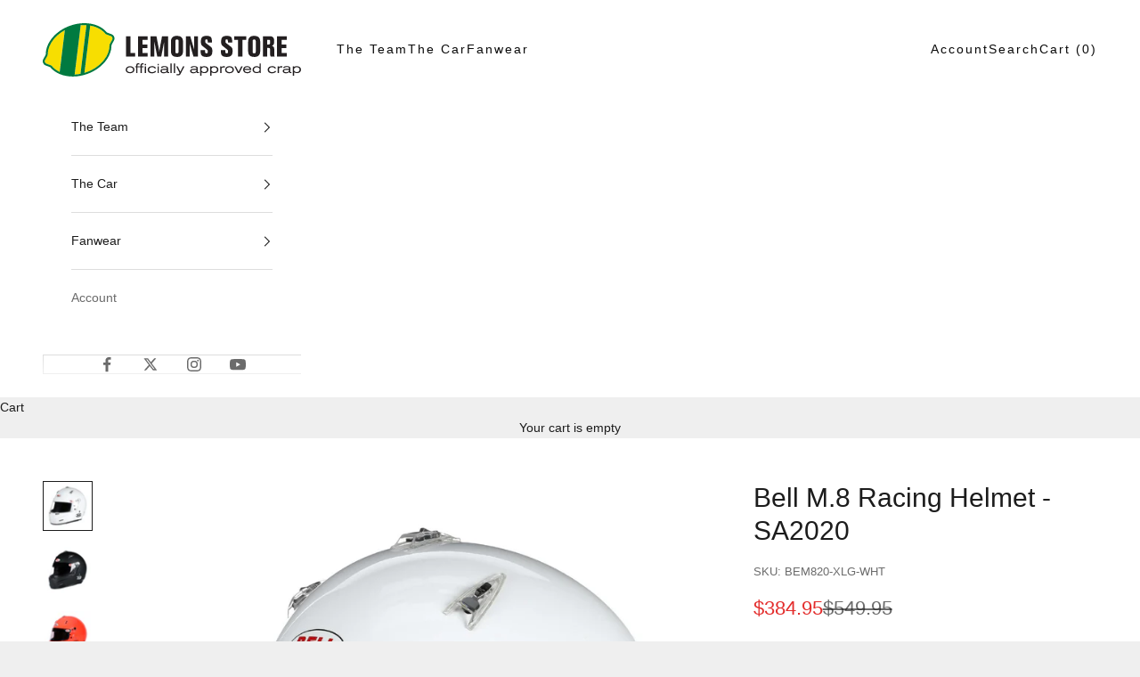

--- FILE ---
content_type: text/html; charset=utf-8
request_url: https://store.24hoursoflemons.com/products/bell-m-8-sa2020-helmet
body_size: 54792
content:
<!doctype html>

<html class="no-js" lang="en" dir="ltr">
  <head>
    <meta charset="utf-8">
     <meta http-equiv="X-UA-Compatible" content="IE=edge,chrome=1">
    <meta name="theme-color" content="">
    <link rel="preload" href="https://fonts.googleapis.com/css?family=Maven+Pro&display=swap" as="style" onload="this.onload=null;this.rel='stylesheet'">
    <link rel="preload" href="https://fonts.googleapis.com/css?family=Anton&display=swap" as="style" onload="this.onload=null;this.rel='stylesheet'">
    <meta name="viewport" content="width=device-width, initial-scale=1.0, height=device-height, minimum-scale=1.0, maximum-scale=5.0">

    <title>Bell M.8 Racing Helmet - SA2020</title><meta name="description" content="Keeping in the classic tradition of the M-style helmets, the Bell M.8 features enhanced visibility through its large eyeport, making it ideal for the enthusiast driver. The wider eyeport is perfect for drivers not used to wearing a helmet, and is the style of choice for eyeglass wearers. The versatile features continue"><link rel="canonical" href="https://store.24hoursoflemons.com/products/bell-m-8-sa2020-helmet"><link rel="shortcut icon" href="//store.24hoursoflemons.com/cdn/shop/files/lemons-favicon.png?v=1707925543&width=96">
      <link rel="apple-touch-icon" href="//store.24hoursoflemons.com/cdn/shop/files/lemons-favicon.png?v=1707925543&width=180"><link rel="preconnect" href="https://fonts.shopifycdn.com" crossorigin><meta property="og:type" content="product">
  <meta property="og:title" content="Bell M.8 Racing Helmet - SA2020">
  <meta property="product:price:amount" content="384.95">
  <meta property="product:price:currency" content="USD"><meta property="og:image" content="http://store.24hoursoflemons.com/cdn/shop/products/M8-white-web_d1400c0a-1808-45de-a1c0-98a4b9772403.jpg?v=1638297613&width=2048">
  <meta property="og:image:secure_url" content="https://store.24hoursoflemons.com/cdn/shop/products/M8-white-web_d1400c0a-1808-45de-a1c0-98a4b9772403.jpg?v=1638297613&width=2048">
  <meta property="og:image:width" content="2000">
  <meta property="og:image:height" content="2000"><meta property="og:description" content="Keeping in the classic tradition of the M-style helmets, the Bell M.8 features enhanced visibility through its large eyeport, making it ideal for the enthusiast driver. The wider eyeport is perfect for drivers not used to wearing a helmet, and is the style of choice for eyeglass wearers. The versatile features continue"><meta property="og:url" content="https://store.24hoursoflemons.com/products/bell-m-8-sa2020-helmet">
<meta property="og:site_name" content="24 Hours of Lemons"><meta name="twitter:card" content="summary"><meta name="twitter:title" content="Bell M.8 Racing Helmet - SA2020">
  <meta name="twitter:description" content="Keeping in the classic tradition of the M-style helmets, the Bell M.8 features enhanced visibility through its large eyeport, making it ideal for the enthusiast driver. The wider eyeport is perfect for drivers not used to wearing a helmet, and is the style of choice for eyeglass wearers. The versatile features continue with the M.8&#39;s lightweight composite shell, Comfort-Plus interior, and easy open/close air intake vents on the top of the helmet. The classic yet modern styling is sure to be a favorite among hobbyists and pros alike! "><meta name="twitter:image" content="https://store.24hoursoflemons.com/cdn/shop/products/M8-white-web_d1400c0a-1808-45de-a1c0-98a4b9772403.jpg?crop=center&height=1200&v=1638297613&width=1200">
  <meta name="twitter:image:alt" content="Bell M.8 SA2020 Helmet White">
  <script async crossorigin fetchpriority="high" src="/cdn/shopifycloud/importmap-polyfill/es-modules-shim.2.4.0.js"></script>
<script type="application/ld+json">
  {
    "@context": "https://schema.org",
    "@type": "Product",
    "productID": 7152426057882,
    "offers": [{
          "@type": "Offer",
          "name": "XX-Small \/ White",
          "availability":"https://schema.org/OutOfStock",
          "price": 384.95,
          "priceCurrency": "USD",
          "priceValidUntil": "2026-01-04","sku": "BEM820-XXS-WHT","mpn": "1419A01","hasMerchantReturnPolicy": {
              "merchantReturnLink": "https:\/\/store.24hoursoflemons.com\/policies\/refund-policy"
            },"shippingDetails": {
              "shippingSettingsLink": "https:\/\/store.24hoursoflemons.com\/policies\/shipping-policy"
            },"url": "https://store.24hoursoflemons.com/products/bell-m-8-sa2020-helmet?variant=41336960286874"
        },
{
          "@type": "Offer",
          "name": "XX-Small \/ Flat Black",
          "availability":"https://schema.org/OutOfStock",
          "price": 384.95,
          "priceCurrency": "USD",
          "priceValidUntil": "2026-01-04","sku": "BEM820-XXS-FBK","mpn": "1419A11","hasMerchantReturnPolicy": {
              "merchantReturnLink": "https:\/\/store.24hoursoflemons.com\/policies\/refund-policy"
            },"shippingDetails": {
              "shippingSettingsLink": "https:\/\/store.24hoursoflemons.com\/policies\/shipping-policy"
            },"url": "https://store.24hoursoflemons.com/products/bell-m-8-sa2020-helmet?variant=41336960319642"
        },
{
          "@type": "Offer",
          "name": "XX-Small \/ Orange",
          "availability":"https://schema.org/OutOfStock",
          "price": 384.95,
          "priceCurrency": "USD",
          "priceValidUntil": "2026-01-04","sku": "BEM820-XXS-ORG","mpn": "1419A31","hasMerchantReturnPolicy": {
              "merchantReturnLink": "https:\/\/store.24hoursoflemons.com\/policies\/refund-policy"
            },"shippingDetails": {
              "shippingSettingsLink": "https:\/\/store.24hoursoflemons.com\/policies\/shipping-policy"
            },"url": "https://store.24hoursoflemons.com/products/bell-m-8-sa2020-helmet?variant=44571561164954"
        },
{
          "@type": "Offer",
          "name": "X-Small \/ White",
          "availability":"https://schema.org/OutOfStock",
          "price": 384.95,
          "priceCurrency": "USD",
          "priceValidUntil": "2026-01-04","sku": "BEM820-XSM-WHT","mpn": "1419A02","hasMerchantReturnPolicy": {
              "merchantReturnLink": "https:\/\/store.24hoursoflemons.com\/policies\/refund-policy"
            },"shippingDetails": {
              "shippingSettingsLink": "https:\/\/store.24hoursoflemons.com\/policies\/shipping-policy"
            },"url": "https://store.24hoursoflemons.com/products/bell-m-8-sa2020-helmet?variant=41336960352410"
        },
{
          "@type": "Offer",
          "name": "X-Small \/ Flat Black",
          "availability":"https://schema.org/OutOfStock",
          "price": 384.95,
          "priceCurrency": "USD",
          "priceValidUntil": "2026-01-04","sku": "BEM820-XSM-FBK","mpn": "1419A12","hasMerchantReturnPolicy": {
              "merchantReturnLink": "https:\/\/store.24hoursoflemons.com\/policies\/refund-policy"
            },"shippingDetails": {
              "shippingSettingsLink": "https:\/\/store.24hoursoflemons.com\/policies\/shipping-policy"
            },"url": "https://store.24hoursoflemons.com/products/bell-m-8-sa2020-helmet?variant=41336960385178"
        },
{
          "@type": "Offer",
          "name": "X-Small \/ Orange",
          "availability":"https://schema.org/OutOfStock",
          "price": 384.95,
          "priceCurrency": "USD",
          "priceValidUntil": "2026-01-04","sku": "BEM820-XSM-ORG","mpn": "1419A32","hasMerchantReturnPolicy": {
              "merchantReturnLink": "https:\/\/store.24hoursoflemons.com\/policies\/refund-policy"
            },"shippingDetails": {
              "shippingSettingsLink": "https:\/\/store.24hoursoflemons.com\/policies\/shipping-policy"
            },"url": "https://store.24hoursoflemons.com/products/bell-m-8-sa2020-helmet?variant=44571561197722"
        },
{
          "@type": "Offer",
          "name": "Small \/ White",
          "availability":"https://schema.org/OutOfStock",
          "price": 384.95,
          "priceCurrency": "USD",
          "priceValidUntil": "2026-01-04","sku": "BEM820-SML-WHT","mpn": "1419A03","hasMerchantReturnPolicy": {
              "merchantReturnLink": "https:\/\/store.24hoursoflemons.com\/policies\/refund-policy"
            },"shippingDetails": {
              "shippingSettingsLink": "https:\/\/store.24hoursoflemons.com\/policies\/shipping-policy"
            },"url": "https://store.24hoursoflemons.com/products/bell-m-8-sa2020-helmet?variant=41336960417946"
        },
{
          "@type": "Offer",
          "name": "Small \/ Flat Black",
          "availability":"https://schema.org/OutOfStock",
          "price": 384.95,
          "priceCurrency": "USD",
          "priceValidUntil": "2026-01-04","sku": "BEM820-SML-FBK","mpn": "1419A13","hasMerchantReturnPolicy": {
              "merchantReturnLink": "https:\/\/store.24hoursoflemons.com\/policies\/refund-policy"
            },"shippingDetails": {
              "shippingSettingsLink": "https:\/\/store.24hoursoflemons.com\/policies\/shipping-policy"
            },"url": "https://store.24hoursoflemons.com/products/bell-m-8-sa2020-helmet?variant=41336960450714"
        },
{
          "@type": "Offer",
          "name": "Small \/ Orange",
          "availability":"https://schema.org/OutOfStock",
          "price": 384.95,
          "priceCurrency": "USD",
          "priceValidUntil": "2026-01-04","sku": "BEM820-SML-ORG","mpn": "1419A33","hasMerchantReturnPolicy": {
              "merchantReturnLink": "https:\/\/store.24hoursoflemons.com\/policies\/refund-policy"
            },"shippingDetails": {
              "shippingSettingsLink": "https:\/\/store.24hoursoflemons.com\/policies\/shipping-policy"
            },"url": "https://store.24hoursoflemons.com/products/bell-m-8-sa2020-helmet?variant=44571561230490"
        },
{
          "@type": "Offer",
          "name": "Medium \/ White",
          "availability":"https://schema.org/OutOfStock",
          "price": 384.95,
          "priceCurrency": "USD",
          "priceValidUntil": "2026-01-04","sku": "BEM820-MED-WHT","mpn": "1419A04","hasMerchantReturnPolicy": {
              "merchantReturnLink": "https:\/\/store.24hoursoflemons.com\/policies\/refund-policy"
            },"shippingDetails": {
              "shippingSettingsLink": "https:\/\/store.24hoursoflemons.com\/policies\/shipping-policy"
            },"url": "https://store.24hoursoflemons.com/products/bell-m-8-sa2020-helmet?variant=41336960483482"
        },
{
          "@type": "Offer",
          "name": "Medium \/ Flat Black",
          "availability":"https://schema.org/OutOfStock",
          "price": 384.95,
          "priceCurrency": "USD",
          "priceValidUntil": "2026-01-04","sku": "BEM820-MED-FBK","mpn": "1419A14","hasMerchantReturnPolicy": {
              "merchantReturnLink": "https:\/\/store.24hoursoflemons.com\/policies\/refund-policy"
            },"shippingDetails": {
              "shippingSettingsLink": "https:\/\/store.24hoursoflemons.com\/policies\/shipping-policy"
            },"url": "https://store.24hoursoflemons.com/products/bell-m-8-sa2020-helmet?variant=41336960516250"
        },
{
          "@type": "Offer",
          "name": "Medium \/ Orange",
          "availability":"https://schema.org/OutOfStock",
          "price": 384.95,
          "priceCurrency": "USD",
          "priceValidUntil": "2026-01-04","sku": "BEM820-MED-ORG","mpn": "1419A34","hasMerchantReturnPolicy": {
              "merchantReturnLink": "https:\/\/store.24hoursoflemons.com\/policies\/refund-policy"
            },"shippingDetails": {
              "shippingSettingsLink": "https:\/\/store.24hoursoflemons.com\/policies\/shipping-policy"
            },"url": "https://store.24hoursoflemons.com/products/bell-m-8-sa2020-helmet?variant=44571561263258"
        },
{
          "@type": "Offer",
          "name": "Large \/ White",
          "availability":"https://schema.org/OutOfStock",
          "price": 384.95,
          "priceCurrency": "USD",
          "priceValidUntil": "2026-01-04","sku": "BEM820-LRG-WHT","mpn": "1419A05","hasMerchantReturnPolicy": {
              "merchantReturnLink": "https:\/\/store.24hoursoflemons.com\/policies\/refund-policy"
            },"shippingDetails": {
              "shippingSettingsLink": "https:\/\/store.24hoursoflemons.com\/policies\/shipping-policy"
            },"url": "https://store.24hoursoflemons.com/products/bell-m-8-sa2020-helmet?variant=41336960549018"
        },
{
          "@type": "Offer",
          "name": "Large \/ Flat Black",
          "availability":"https://schema.org/OutOfStock",
          "price": 384.95,
          "priceCurrency": "USD",
          "priceValidUntil": "2026-01-04","sku": "BEM820-LRG-FBK","mpn": "1419A15","hasMerchantReturnPolicy": {
              "merchantReturnLink": "https:\/\/store.24hoursoflemons.com\/policies\/refund-policy"
            },"shippingDetails": {
              "shippingSettingsLink": "https:\/\/store.24hoursoflemons.com\/policies\/shipping-policy"
            },"url": "https://store.24hoursoflemons.com/products/bell-m-8-sa2020-helmet?variant=41336960581786"
        },
{
          "@type": "Offer",
          "name": "Large \/ Orange",
          "availability":"https://schema.org/OutOfStock",
          "price": 384.95,
          "priceCurrency": "USD",
          "priceValidUntil": "2026-01-04","sku": "BEM820-LRG-ORG","mpn": "1419A35","hasMerchantReturnPolicy": {
              "merchantReturnLink": "https:\/\/store.24hoursoflemons.com\/policies\/refund-policy"
            },"shippingDetails": {
              "shippingSettingsLink": "https:\/\/store.24hoursoflemons.com\/policies\/shipping-policy"
            },"url": "https://store.24hoursoflemons.com/products/bell-m-8-sa2020-helmet?variant=44571561296026"
        },
{
          "@type": "Offer",
          "name": "X-Large \/ White",
          "availability":"https://schema.org/InStock",
          "price": 384.95,
          "priceCurrency": "USD",
          "priceValidUntil": "2026-01-04","sku": "BEM820-XLG-WHT","mpn": "1419A06","hasMerchantReturnPolicy": {
              "merchantReturnLink": "https:\/\/store.24hoursoflemons.com\/policies\/refund-policy"
            },"shippingDetails": {
              "shippingSettingsLink": "https:\/\/store.24hoursoflemons.com\/policies\/shipping-policy"
            },"url": "https://store.24hoursoflemons.com/products/bell-m-8-sa2020-helmet?variant=41336960614554"
        },
{
          "@type": "Offer",
          "name": "X-Large \/ Flat Black",
          "availability":"https://schema.org/InStock",
          "price": 384.95,
          "priceCurrency": "USD",
          "priceValidUntil": "2026-01-04","sku": "BEM820-XLG-FBK","mpn": "1419A16","hasMerchantReturnPolicy": {
              "merchantReturnLink": "https:\/\/store.24hoursoflemons.com\/policies\/refund-policy"
            },"shippingDetails": {
              "shippingSettingsLink": "https:\/\/store.24hoursoflemons.com\/policies\/shipping-policy"
            },"url": "https://store.24hoursoflemons.com/products/bell-m-8-sa2020-helmet?variant=41336960647322"
        },
{
          "@type": "Offer",
          "name": "X-Large \/ Orange",
          "availability":"https://schema.org/OutOfStock",
          "price": 384.95,
          "priceCurrency": "USD",
          "priceValidUntil": "2026-01-04","sku": "BEM820-XLG-ORG","mpn": "1419A36","hasMerchantReturnPolicy": {
              "merchantReturnLink": "https:\/\/store.24hoursoflemons.com\/policies\/refund-policy"
            },"shippingDetails": {
              "shippingSettingsLink": "https:\/\/store.24hoursoflemons.com\/policies\/shipping-policy"
            },"url": "https://store.24hoursoflemons.com/products/bell-m-8-sa2020-helmet?variant=44571561328794"
        },
{
          "@type": "Offer",
          "name": "XX-Large \/ White",
          "availability":"https://schema.org/InStock",
          "price": 384.95,
          "priceCurrency": "USD",
          "priceValidUntil": "2026-01-04","sku": "BEM820-XXL-WHT","mpn": "1419A07","hasMerchantReturnPolicy": {
              "merchantReturnLink": "https:\/\/store.24hoursoflemons.com\/policies\/refund-policy"
            },"shippingDetails": {
              "shippingSettingsLink": "https:\/\/store.24hoursoflemons.com\/policies\/shipping-policy"
            },"url": "https://store.24hoursoflemons.com/products/bell-m-8-sa2020-helmet?variant=41336960680090"
        },
{
          "@type": "Offer",
          "name": "XX-Large \/ Flat Black",
          "availability":"https://schema.org/InStock",
          "price": 384.95,
          "priceCurrency": "USD",
          "priceValidUntil": "2026-01-04","sku": "BEM820-XXL-FBK","mpn": "1419A17","hasMerchantReturnPolicy": {
              "merchantReturnLink": "https:\/\/store.24hoursoflemons.com\/policies\/refund-policy"
            },"shippingDetails": {
              "shippingSettingsLink": "https:\/\/store.24hoursoflemons.com\/policies\/shipping-policy"
            },"url": "https://store.24hoursoflemons.com/products/bell-m-8-sa2020-helmet?variant=41336960712858"
        },
{
          "@type": "Offer",
          "name": "XX-Large \/ Orange",
          "availability":"https://schema.org/OutOfStock",
          "price": 384.95,
          "priceCurrency": "USD",
          "priceValidUntil": "2026-01-04","sku": "BEM820-XXL-ORG","mpn": "1419A37","hasMerchantReturnPolicy": {
              "merchantReturnLink": "https:\/\/store.24hoursoflemons.com\/policies\/refund-policy"
            },"shippingDetails": {
              "shippingSettingsLink": "https:\/\/store.24hoursoflemons.com\/policies\/shipping-policy"
            },"url": "https://store.24hoursoflemons.com/products/bell-m-8-sa2020-helmet?variant=44571561361562"
        },
{
          "@type": "Offer",
          "name": "3X-Large \/ White",
          "availability":"https://schema.org/OutOfStock",
          "price": 384.95,
          "priceCurrency": "USD",
          "priceValidUntil": "2026-01-04","sku": "BEM820-3XL-WHT","mpn": "1419A08","hasMerchantReturnPolicy": {
              "merchantReturnLink": "https:\/\/store.24hoursoflemons.com\/policies\/refund-policy"
            },"shippingDetails": {
              "shippingSettingsLink": "https:\/\/store.24hoursoflemons.com\/policies\/shipping-policy"
            },"url": "https://store.24hoursoflemons.com/products/bell-m-8-sa2020-helmet?variant=41336960745626"
        },
{
          "@type": "Offer",
          "name": "3X-Large \/ Flat Black",
          "availability":"https://schema.org/OutOfStock",
          "price": 384.95,
          "priceCurrency": "USD",
          "priceValidUntil": "2026-01-04","sku": "BEM820-3XL-FBK","mpn": "1419A18","hasMerchantReturnPolicy": {
              "merchantReturnLink": "https:\/\/store.24hoursoflemons.com\/policies\/refund-policy"
            },"shippingDetails": {
              "shippingSettingsLink": "https:\/\/store.24hoursoflemons.com\/policies\/shipping-policy"
            },"url": "https://store.24hoursoflemons.com/products/bell-m-8-sa2020-helmet?variant=41336960778394"
        },
{
          "@type": "Offer",
          "name": "3X-Large \/ Orange",
          "availability":"https://schema.org/OutOfStock",
          "price": 384.95,
          "priceCurrency": "USD",
          "priceValidUntil": "2026-01-04","sku": "BEM820-3XL-ORG","mpn": "1419A38","hasMerchantReturnPolicy": {
              "merchantReturnLink": "https:\/\/store.24hoursoflemons.com\/policies\/refund-policy"
            },"shippingDetails": {
              "shippingSettingsLink": "https:\/\/store.24hoursoflemons.com\/policies\/shipping-policy"
            },"url": "https://store.24hoursoflemons.com/products/bell-m-8-sa2020-helmet?variant=44571561394330"
        },
{
          "@type": "Offer",
          "name": "4X-Large \/ White",
          "availability":"https://schema.org/InStock",
          "price": 384.95,
          "priceCurrency": "USD",
          "priceValidUntil": "2026-01-04","sku": "BEM820-4XL-WHT","mpn": "1419A09","hasMerchantReturnPolicy": {
              "merchantReturnLink": "https:\/\/store.24hoursoflemons.com\/policies\/refund-policy"
            },"shippingDetails": {
              "shippingSettingsLink": "https:\/\/store.24hoursoflemons.com\/policies\/shipping-policy"
            },"url": "https://store.24hoursoflemons.com/products/bell-m-8-sa2020-helmet?variant=41336960811162"
        },
{
          "@type": "Offer",
          "name": "4X-Large \/ Flat Black",
          "availability":"https://schema.org/OutOfStock",
          "price": 384.95,
          "priceCurrency": "USD",
          "priceValidUntil": "2026-01-04","sku": "BEM820-4XL-FBK","mpn": "1419A19","hasMerchantReturnPolicy": {
              "merchantReturnLink": "https:\/\/store.24hoursoflemons.com\/policies\/refund-policy"
            },"shippingDetails": {
              "shippingSettingsLink": "https:\/\/store.24hoursoflemons.com\/policies\/shipping-policy"
            },"url": "https://store.24hoursoflemons.com/products/bell-m-8-sa2020-helmet?variant=41336960843930"
        },
{
          "@type": "Offer",
          "name": "4X-Large \/ Orange",
          "availability":"https://schema.org/OutOfStock",
          "price": 384.95,
          "priceCurrency": "USD",
          "priceValidUntil": "2026-01-04","sku": "BEM820-4XL-ORG","mpn": "1419A39","hasMerchantReturnPolicy": {
              "merchantReturnLink": "https:\/\/store.24hoursoflemons.com\/policies\/refund-policy"
            },"shippingDetails": {
              "shippingSettingsLink": "https:\/\/store.24hoursoflemons.com\/policies\/shipping-policy"
            },"url": "https://store.24hoursoflemons.com/products/bell-m-8-sa2020-helmet?variant=44571561427098"
        }
],"brand": {
      "@type": "Brand",
      "name": "Bell"
    },
    "name": "Bell M.8 Racing Helmet - SA2020",
    "description": "Keeping in the classic tradition of the M-style helmets, the Bell M.8 features enhanced visibility through its large eyeport, making it ideal for the enthusiast driver. The wider eyeport is perfect for drivers not used to wearing a helmet, and is the style of choice for eyeglass wearers. The versatile features continue with the M.8's lightweight composite shell, Comfort-Plus interior, and easy open\/close air intake vents on the top of the helmet. The classic yet modern styling is sure to be a favorite among hobbyists and pros alike! ",
    "category": "Helmets",
    "url": "https://store.24hoursoflemons.com/products/bell-m-8-sa2020-helmet",
    "sku": "BEM820-XLG-WHT","mpn": "1419A06","weight": {
      "@type": "QuantitativeValue",
      "unitCode": "lb",
      "value": 6.65
      },"image": {
      "@type": "ImageObject",
      "url": "https://store.24hoursoflemons.com/cdn/shop/products/M8-white-web_d1400c0a-1808-45de-a1c0-98a4b9772403.jpg?v=1638297613&width=1024",
      "image": "https://store.24hoursoflemons.com/cdn/shop/products/M8-white-web_d1400c0a-1808-45de-a1c0-98a4b9772403.jpg?v=1638297613&width=1024",
      "name": "Bell M.8 SA2020 Helmet White",
      "width": "1024",
      "height": "1024"
    }
  }
  </script>



  <script type="application/ld+json">
  {
    "@context": "https://schema.org",
    "@type": "BreadcrumbList",
  "itemListElement": [{
      "@type": "ListItem",
      "position": 1,
      "name": "Home",
      "item": "https://store.24hoursoflemons.com"
    },{
          "@type": "ListItem",
          "position": 2,
          "name": "Bell M.8 Racing Helmet - SA2020",
          "item": "https://store.24hoursoflemons.com/products/bell-m-8-sa2020-helmet"
        }]
  }
  </script>

<style>/* Typography (heading) */
  

/* Typography (body) */
  



:root {
    /* Container */
    --container-max-width: 100%;
    --container-xxs-max-width: 27.5rem; /* 440px */
    --container-xs-max-width: 42.5rem; /* 680px */
    --container-sm-max-width: 61.25rem; /* 980px */
    --container-md-max-width: 71.875rem; /* 1150px */
    --container-lg-max-width: 78.75rem; /* 1260px */
    --container-xl-max-width: 85rem; /* 1360px */
    --container-gutter: 1.25rem;

    --section-vertical-spacing: 2.5rem;
    --section-vertical-spacing-tight:2.5rem;

    --section-stack-gap:2.25rem;
    --section-stack-gap-tight:2.25rem;

    /* Form settings */
    --form-gap: 1.25rem; /* Gap between fieldset and submit button */
    --fieldset-gap: 1rem; /* Gap between each form input within a fieldset */
    --form-control-gap: 0.625rem; /* Gap between input and label (ignored for floating label) */
    --checkbox-control-gap: 0.75rem; /* Horizontal gap between checkbox and its associated label */
    --input-padding-block: 0.65rem; /* Vertical padding for input, textarea and native select */
    --input-padding-inline: 0.8rem; /* Horizontal padding for input, textarea and native select */
    --checkbox-size: 0.875rem; /* Size (width and height) for checkbox */

    /* Other sizes */
    --sticky-area-height: calc(var(--announcement-bar-is-sticky, 0) * var(--announcement-bar-height, 0px) + var(--header-is-sticky, 0) * var(--header-height, 0px));

    /* RTL support */
    --transform-logical-flip: 1;
    --transform-origin-start: left;
    --transform-origin-end: right;

    /**
     * ---------------------------------------------------------------------
     * TYPOGRAPHY
     * ---------------------------------------------------------------------
     */

    /* Font properties */
    --heading-font-family: Helvetica, Helvetica;
    --heading-anton-font: Anton, Helvetica;
    --heading-font-weight: 400;
    --heading-font-style: normal;
    --heading-text-transform: uppercase;
    --heading-letter-spacing: 0.0em;
    --text-font-family: Helvetica, Helvetica;
    --text-font-weight: 400;
    --text-font-style: normal;
    --text-letter-spacing: 0.0em;
    --button-font: var(--text-font-style) var(--text-font-weight) var(--text-sm) / 1.65 var(--text-font-family);
    --button-text-transform: uppercase;
    --button-letter-spacing: 0.18em;

    /* Font sizes */--text-heading-size-factor: 1.3;
    --text-h1: max(0.6875rem, clamp(1.375rem, 1.146341463414634rem + 0.975609756097561vw, 2rem) * var(--text-heading-size-factor));
    --text-h2: max(0.6875rem, clamp(1.25rem, 1.0670731707317074rem + 0.7804878048780488vw, 1.75rem) * var(--text-heading-size-factor));
    --text-h3: max(0.6875rem, clamp(1.125rem, 1.0335365853658536rem + 0.3902439024390244vw, 1.375rem) * var(--text-heading-size-factor));
    --text-h4: max(0.6875rem, clamp(1rem, 0.9542682926829268rem + 0.1951219512195122vw, 1.125rem) * var(--text-heading-size-factor));
    --text-h5: calc(0.875rem * var(--text-heading-size-factor));
    --text-h6: calc(0.75rem * var(--text-heading-size-factor));

    --text-xs: 0.75rem;
    --text-sm: 0.8125rem;
    --text-base: 0.875rem;
    --text-lg: 1.0rem;
    --text-xl: 1.125rem;

    /* Rounded variables (used for border radius) */
    --rounded-full: 9999px;
    --button-border-radius: 1.875rem;
    --input-border-radius: 1.875rem;

    /* Box shadow */
    --shadow-sm: 0 2px 8px rgb(0 0 0 / 0.05);
    --shadow: 0 5px 15px rgb(0 0 0 / 0.05);
    --shadow-md: 0 5px 30px rgb(0 0 0 / 0.05);
    --shadow-block: px px px rgb(var(--text-primary) / 0.0);

    /**
     * ---------------------------------------------------------------------
     * OTHER
     * ---------------------------------------------------------------------
     */

    --checkmark-svg-url: url(//store.24hoursoflemons.com/cdn/shop/t/23/assets/checkmark.svg?v=77552481021870063511708089903);
    --cursor-zoom-in-svg-url: url(//store.24hoursoflemons.com/cdn/shop/t/23/assets/cursor-zoom-in.svg?v=53880737899771658811708089903);
  }

  [dir="rtl"]:root {
    /* RTL support */
    --transform-logical-flip: -1;
    --transform-origin-start: right;
    --transform-origin-end: left;
  }

  @media screen and (min-width: 700px) {
    :root {
      /* Typography (font size) */
      --text-xs: 0.75rem;
      --text-sm: 0.8125rem;
      --text-base: 0.875rem;
      --text-lg: 1.0rem;
      --text-xl: 1.25rem;

      /* Spacing settings */
      --container-gutter: 2rem;
    }
  }

  @media screen and (min-width: 1000px) {
    :root {
      /* Spacing settings */
      --container-gutter: 3rem;

      --section-vertical-spacing: 4rem;
      --section-vertical-spacing-tight: 4rem;

      --section-stack-gap:3rem;
      --section-stack-gap-tight:3rem;
    }
  }:root {/* Overlay used for modal */
    --page-overlay: 0 0 0 / 0.4;

    /* We use the first scheme background as default */
    --page-background: ;

    /* Product colors */
    --on-sale-text: 227 44 43;
    --on-sale-badge-background: 227 44 43;
    --on-sale-badge-text: 255 255 255;
    --sold-out-badge-background: 239 239 239;
    --sold-out-badge-text: 0 0 0 / 0.65;
    --custom-badge-background: 28 28 28;
    --custom-badge-text: 255 255 255;
    --star-color: 28 28 28;

    /* Status colors */
    --success-background: 212 227 203;
    --success-text: 48 122 7;
    --warning-background: 253 241 224;
    --warning-text: 237 138 0;
    --error-background: 243 204 204;
    --error-text: 203 43 43;
  }.color-scheme--scheme-1 {
      /* Color settings */--accent: 28 28 28;
      --text-color: 28 28 28;
      --background: 239 239 239 / 1.0;
      --background-without-opacity: 239 239 239;
      --background-gradient: ;--border-color: 207 207 207;/* Button colors */
      --button-background: 28 28 28;
      --button-text-color: 255 255 255;

      /* Circled buttons */
      --circle-button-background: 255 255 255;
      --circle-button-text-color: 28 28 28;
    }.shopify-section:has(.section-spacing.color-scheme--bg-609ecfcfee2f667ac6c12366fc6ece56) + .shopify-section:has(.section-spacing.color-scheme--bg-609ecfcfee2f667ac6c12366fc6ece56:not(.bordered-section)) .section-spacing {
      padding-block-start: 0;
    }.color-scheme--scheme-2 {
      /* Color settings */--accent: 28 28 28;
      --text-color: 28 28 28;
      --background: 255 255 255 / 1.0;
      --background-without-opacity: 255 255 255;
      --background-gradient: ;--border-color: 221 221 221;/* Button colors */
      --button-background: 28 28 28;
      --button-text-color: 255 255 255;

      /* Circled buttons */
      --circle-button-background: 255 255 255;
      --circle-button-text-color: 28 28 28;
    }.shopify-section:has(.section-spacing.color-scheme--bg-54922f2e920ba8346f6dc0fba343d673) + .shopify-section:has(.section-spacing.color-scheme--bg-54922f2e920ba8346f6dc0fba343d673:not(.bordered-section)) .section-spacing {
      padding-block-start: 0;
    }.color-scheme--scheme-3 {
      /* Color settings */--accent: 255 255 255;
      --text-color: 255 255 255;
      --background: 28 28 28 / 1.0;
      --background-without-opacity: 28 28 28;
      --background-gradient: ;--border-color: 62 62 62;/* Button colors */
      --button-background: 255 255 255;
      --button-text-color: 28 28 28;

      /* Circled buttons */
      --circle-button-background: 255 255 255;
      --circle-button-text-color: 28 28 28;
    }.shopify-section:has(.section-spacing.color-scheme--bg-c1f8cb21047e4797e94d0969dc5d1e44) + .shopify-section:has(.section-spacing.color-scheme--bg-c1f8cb21047e4797e94d0969dc5d1e44:not(.bordered-section)) .section-spacing {
      padding-block-start: 0;
    }.color-scheme--scheme-4 {
      /* Color settings */--accent: 255 255 255;
      --text-color: 255 255 255;
      --background: 0 0 0 / 0.0;
      --background-without-opacity: 0 0 0;
      --background-gradient: ;--border-color: 255 255 255;/* Button colors */
      --button-background: 255 255 255;
      --button-text-color: 28 28 28;

      /* Circled buttons */
      --circle-button-background: 255 255 255;
      --circle-button-text-color: 28 28 28;
    }.shopify-section:has(.section-spacing.color-scheme--bg-3671eee015764974ee0aef1536023e0f) + .shopify-section:has(.section-spacing.color-scheme--bg-3671eee015764974ee0aef1536023e0f:not(.bordered-section)) .section-spacing {
      padding-block-start: 0;
    }.color-scheme--scheme-628dffc2-743a-4f03-9afb-d02b4f287a23 {
      /* Color settings */--accent: 255 230 0;
      --text-color: 0 0 0;
      --background: 255 230 0 / 1.0;
      --background-without-opacity: 255 230 0;
      --background-gradient: ;--border-color: 217 196 0;/* Button colors */
      --button-background: 255 230 0;
      --button-text-color: 0 0 0;

      /* Circled buttons */
      --circle-button-background: 255 255 255;
      --circle-button-text-color: 28 28 28;
    }.shopify-section:has(.section-spacing.color-scheme--bg-e24deeee4edaa68c5e0df55ec0379a8f) + .shopify-section:has(.section-spacing.color-scheme--bg-e24deeee4edaa68c5e0df55ec0379a8f:not(.bordered-section)) .section-spacing {
      padding-block-start: 0;
    }.color-scheme--dialog {
      /* Color settings */--accent: 28 28 28;
      --text-color: 28 28 28;
      --background: 255 255 255 / 1.0;
      --background-without-opacity: 255 255 255;
      --background-gradient: ;--border-color: 221 221 221;/* Button colors */
      --button-background: 28 28 28;
      --button-text-color: 255 255 255;

      /* Circled buttons */
      --circle-button-background: 255 255 255;
      --circle-button-text-color: 28 28 28;
    }
</style><script>
  document.documentElement.classList.replace('no-js', 'js');

  // This allows to expose several variables to the global scope, to be used in scripts
  window.themeVariables = {
    settings: {
      showPageTransition: false,
      pageType: "product",
      moneyFormat: "${{amount}}",
      moneyWithCurrencyFormat: "${{amount}} USD",
      currencyCodeEnabled: false,
      cartType: "drawer",
      staggerMenuApparition: true
    },

    strings: {
      addToCartButton: "Add to cart",
      soldOutButton: "Sold out",
      preOrderButton: "Pre-order",
      unavailableButton: "Unavailable",
      addedToCart: "Added to your cart!",
      closeGallery: "Close gallery",
      zoomGallery: "Zoom picture",
      errorGallery: "Image cannot be loaded",
      soldOutBadge: "Sold out",
      discountBadge: "Save @@",
      sku: "SKU:",
      shippingEstimatorNoResults: "Sorry, we do not ship to your address.",
      shippingEstimatorOneResult: "There is one shipping rate for your address:",
      shippingEstimatorMultipleResults: "There are several shipping rates for your address:",
      shippingEstimatorError: "One or more error occurred while retrieving shipping rates:",
      next: "Next",
      previous: "Previous"
    },

    mediaQueries: {
      'sm': 'screen and (min-width: 700px)',
      'md': 'screen and (min-width: 1000px)',
      'lg': 'screen and (min-width: 1150px)',
      'xl': 'screen and (min-width: 1400px)',
      '2xl': 'screen and (min-width: 1600px)',
      'sm-max': 'screen and (max-width: 699px)',
      'md-max': 'screen and (max-width: 999px)',
      'lg-max': 'screen and (max-width: 1149px)',
      'xl-max': 'screen and (max-width: 1399px)',
      '2xl-max': 'screen and (max-width: 1599px)',
      'motion-safe': '(prefers-reduced-motion: no-preference)',
      'motion-reduce': '(prefers-reduced-motion: reduce)',
      'supports-hover': 'screen and (pointer: fine)',
      'supports-touch': 'screen and (hover: none)'
    }
  };</script><script>
      if (!(HTMLScriptElement.supports && HTMLScriptElement.supports('importmap'))) {
        const importMapPolyfill = document.createElement('script');
        importMapPolyfill.async = true;
        importMapPolyfill.src = "//store.24hoursoflemons.com/cdn/shop/t/23/assets/es-module-shims.min.js?v=46445230004644522171708089872";

        document.head.appendChild(importMapPolyfill);
      }
    </script>

    <script type="importmap">{
        "imports": {
          "vendor": "//store.24hoursoflemons.com/cdn/shop/t/23/assets/vendor.min.js?v=180270185114800816751708089872",
          "theme": "//store.24hoursoflemons.com/cdn/shop/t/23/assets/theme.js?v=72592098415636045991708089872",
          "photoswipe": "//store.24hoursoflemons.com/cdn/shop/t/23/assets/photoswipe.min.js?v=455721481654031911708089872"
        }
      }
    </script>

    <script type="module" src="//store.24hoursoflemons.com/cdn/shop/t/23/assets/vendor.min.js?v=180270185114800816751708089872"></script>
    <script type="module" src="//store.24hoursoflemons.com/cdn/shop/t/23/assets/theme.js?v=72592098415636045991708089872"></script>

    <script>
  const boostSDAssetFileURL = "\/\/store.24hoursoflemons.com\/cdn\/shop\/t\/23\/assets\/boost_sd_assets_file_url.gif?1813";
  window.boostSDAssetFileURL = boostSDAssetFileURL;

  if (window.boostSDAppConfig) {
    window.boostSDAppConfig.generalSettings.custom_js_asset_url = "//store.24hoursoflemons.com/cdn/shop/t/23/assets/boost-sd-custom.js?v=160962118398746674481708089872";
    window.boostSDAppConfig.generalSettings.custom_css_asset_url = "//store.24hoursoflemons.com/cdn/shop/t/23/assets/boost-sd-custom.css?v=2286918042006480141709058642";
  }

  
</script>

    <script>window.performance && window.performance.mark && window.performance.mark('shopify.content_for_header.start');</script><meta name="facebook-domain-verification" content="eyft0hexzx7r23xtw62gac2riuqb95">
<meta id="shopify-digital-wallet" name="shopify-digital-wallet" content="/31513968773/digital_wallets/dialog">
<meta name="shopify-checkout-api-token" content="d01c6c844ec3006db5b48f2396a277cb">
<meta id="in-context-paypal-metadata" data-shop-id="31513968773" data-venmo-supported="false" data-environment="production" data-locale="en_US" data-paypal-v4="true" data-currency="USD">
<link rel="alternate" type="application/json+oembed" href="https://store.24hoursoflemons.com/products/bell-m-8-sa2020-helmet.oembed">
<script async="async" src="/checkouts/internal/preloads.js?locale=en-US"></script>
<link rel="preconnect" href="https://shop.app" crossorigin="anonymous">
<script async="async" src="https://shop.app/checkouts/internal/preloads.js?locale=en-US&shop_id=31513968773" crossorigin="anonymous"></script>
<script id="apple-pay-shop-capabilities" type="application/json">{"shopId":31513968773,"countryCode":"US","currencyCode":"USD","merchantCapabilities":["supports3DS"],"merchantId":"gid:\/\/shopify\/Shop\/31513968773","merchantName":"24 Hours of Lemons","requiredBillingContactFields":["postalAddress","email","phone"],"requiredShippingContactFields":["postalAddress","email","phone"],"shippingType":"shipping","supportedNetworks":["visa","masterCard","amex","discover","elo","jcb"],"total":{"type":"pending","label":"24 Hours of Lemons","amount":"1.00"},"shopifyPaymentsEnabled":true,"supportsSubscriptions":true}</script>
<script id="shopify-features" type="application/json">{"accessToken":"d01c6c844ec3006db5b48f2396a277cb","betas":["rich-media-storefront-analytics"],"domain":"store.24hoursoflemons.com","predictiveSearch":true,"shopId":31513968773,"locale":"en"}</script>
<script>var Shopify = Shopify || {};
Shopify.shop = "24hoursoflemons.myshopify.com";
Shopify.locale = "en";
Shopify.currency = {"active":"USD","rate":"1.0"};
Shopify.country = "US";
Shopify.theme = {"name":"OGR-Prestige-V9","id":134487212186,"schema_name":"Prestige","schema_version":"8.3.0","theme_store_id":null,"role":"main"};
Shopify.theme.handle = "null";
Shopify.theme.style = {"id":null,"handle":null};
Shopify.cdnHost = "store.24hoursoflemons.com/cdn";
Shopify.routes = Shopify.routes || {};
Shopify.routes.root = "/";</script>
<script type="module">!function(o){(o.Shopify=o.Shopify||{}).modules=!0}(window);</script>
<script>!function(o){function n(){var o=[];function n(){o.push(Array.prototype.slice.apply(arguments))}return n.q=o,n}var t=o.Shopify=o.Shopify||{};t.loadFeatures=n(),t.autoloadFeatures=n()}(window);</script>
<script>
  window.ShopifyPay = window.ShopifyPay || {};
  window.ShopifyPay.apiHost = "shop.app\/pay";
  window.ShopifyPay.redirectState = null;
</script>
<script id="shop-js-analytics" type="application/json">{"pageType":"product"}</script>
<script defer="defer" async type="module" src="//store.24hoursoflemons.com/cdn/shopifycloud/shop-js/modules/v2/client.init-shop-cart-sync_DtuiiIyl.en.esm.js"></script>
<script defer="defer" async type="module" src="//store.24hoursoflemons.com/cdn/shopifycloud/shop-js/modules/v2/chunk.common_CUHEfi5Q.esm.js"></script>
<script type="module">
  await import("//store.24hoursoflemons.com/cdn/shopifycloud/shop-js/modules/v2/client.init-shop-cart-sync_DtuiiIyl.en.esm.js");
await import("//store.24hoursoflemons.com/cdn/shopifycloud/shop-js/modules/v2/chunk.common_CUHEfi5Q.esm.js");

  window.Shopify.SignInWithShop?.initShopCartSync?.({"fedCMEnabled":true,"windoidEnabled":true});

</script>
<script>
  window.Shopify = window.Shopify || {};
  if (!window.Shopify.featureAssets) window.Shopify.featureAssets = {};
  window.Shopify.featureAssets['shop-js'] = {"shop-cart-sync":["modules/v2/client.shop-cart-sync_DFoTY42P.en.esm.js","modules/v2/chunk.common_CUHEfi5Q.esm.js"],"init-fed-cm":["modules/v2/client.init-fed-cm_D2UNy1i2.en.esm.js","modules/v2/chunk.common_CUHEfi5Q.esm.js"],"init-shop-email-lookup-coordinator":["modules/v2/client.init-shop-email-lookup-coordinator_BQEe2rDt.en.esm.js","modules/v2/chunk.common_CUHEfi5Q.esm.js"],"shop-cash-offers":["modules/v2/client.shop-cash-offers_3CTtReFF.en.esm.js","modules/v2/chunk.common_CUHEfi5Q.esm.js","modules/v2/chunk.modal_BewljZkx.esm.js"],"shop-button":["modules/v2/client.shop-button_C6oxCjDL.en.esm.js","modules/v2/chunk.common_CUHEfi5Q.esm.js"],"init-windoid":["modules/v2/client.init-windoid_5pix8xhK.en.esm.js","modules/v2/chunk.common_CUHEfi5Q.esm.js"],"avatar":["modules/v2/client.avatar_BTnouDA3.en.esm.js"],"init-shop-cart-sync":["modules/v2/client.init-shop-cart-sync_DtuiiIyl.en.esm.js","modules/v2/chunk.common_CUHEfi5Q.esm.js"],"shop-toast-manager":["modules/v2/client.shop-toast-manager_BYv_8cH1.en.esm.js","modules/v2/chunk.common_CUHEfi5Q.esm.js"],"pay-button":["modules/v2/client.pay-button_FnF9EIkY.en.esm.js","modules/v2/chunk.common_CUHEfi5Q.esm.js"],"shop-login-button":["modules/v2/client.shop-login-button_CH1KUpOf.en.esm.js","modules/v2/chunk.common_CUHEfi5Q.esm.js","modules/v2/chunk.modal_BewljZkx.esm.js"],"init-customer-accounts-sign-up":["modules/v2/client.init-customer-accounts-sign-up_aj7QGgYS.en.esm.js","modules/v2/client.shop-login-button_CH1KUpOf.en.esm.js","modules/v2/chunk.common_CUHEfi5Q.esm.js","modules/v2/chunk.modal_BewljZkx.esm.js"],"init-shop-for-new-customer-accounts":["modules/v2/client.init-shop-for-new-customer-accounts_NbnYRf_7.en.esm.js","modules/v2/client.shop-login-button_CH1KUpOf.en.esm.js","modules/v2/chunk.common_CUHEfi5Q.esm.js","modules/v2/chunk.modal_BewljZkx.esm.js"],"init-customer-accounts":["modules/v2/client.init-customer-accounts_ppedhqCH.en.esm.js","modules/v2/client.shop-login-button_CH1KUpOf.en.esm.js","modules/v2/chunk.common_CUHEfi5Q.esm.js","modules/v2/chunk.modal_BewljZkx.esm.js"],"shop-follow-button":["modules/v2/client.shop-follow-button_CMIBBa6u.en.esm.js","modules/v2/chunk.common_CUHEfi5Q.esm.js","modules/v2/chunk.modal_BewljZkx.esm.js"],"lead-capture":["modules/v2/client.lead-capture_But0hIyf.en.esm.js","modules/v2/chunk.common_CUHEfi5Q.esm.js","modules/v2/chunk.modal_BewljZkx.esm.js"],"checkout-modal":["modules/v2/client.checkout-modal_BBxc70dQ.en.esm.js","modules/v2/chunk.common_CUHEfi5Q.esm.js","modules/v2/chunk.modal_BewljZkx.esm.js"],"shop-login":["modules/v2/client.shop-login_hM3Q17Kl.en.esm.js","modules/v2/chunk.common_CUHEfi5Q.esm.js","modules/v2/chunk.modal_BewljZkx.esm.js"],"payment-terms":["modules/v2/client.payment-terms_CAtGlQYS.en.esm.js","modules/v2/chunk.common_CUHEfi5Q.esm.js","modules/v2/chunk.modal_BewljZkx.esm.js"]};
</script>
<script>(function() {
  var isLoaded = false;
  function asyncLoad() {
    if (isLoaded) return;
    isLoaded = true;
    var urls = ["https:\/\/cdn.pickystory.com\/widget\/static\/js\/noop.js?shop=24hoursoflemons.myshopify.com","https:\/\/sizeguides.eastsideco.io\/js\/production_installer.js?shop=24hoursoflemons.myshopify.com","https:\/\/api.fastbundle.co\/scripts\/src.js?shop=24hoursoflemons.myshopify.com","https:\/\/api.fastbundle.co\/scripts\/script_tag.js?shop=24hoursoflemons.myshopify.com","https:\/\/size-guides.esc-apps-cdn.com\/1739201736-app.24hoursoflemons.myshopify.com.js?shop=24hoursoflemons.myshopify.com"];
    for (var i = 0; i < urls.length; i++) {
      var s = document.createElement('script');
      s.type = 'text/javascript';
      s.async = true;
      s.src = urls[i];
      var x = document.getElementsByTagName('script')[0];
      x.parentNode.insertBefore(s, x);
    }
  };
  if(window.attachEvent) {
    window.attachEvent('onload', asyncLoad);
  } else {
    window.addEventListener('load', asyncLoad, false);
  }
})();</script>
<script id="__st">var __st={"a":31513968773,"offset":-18000,"reqid":"bce0a62d-4a5c-46d8-8a14-fd574035f456-1766706375","pageurl":"store.24hoursoflemons.com\/products\/bell-m-8-sa2020-helmet","u":"8440a1dbb997","p":"product","rtyp":"product","rid":7152426057882};</script>
<script>window.ShopifyPaypalV4VisibilityTracking = true;</script>
<script id="captcha-bootstrap">!function(){'use strict';const t='contact',e='account',n='new_comment',o=[[t,t],['blogs',n],['comments',n],[t,'customer']],c=[[e,'customer_login'],[e,'guest_login'],[e,'recover_customer_password'],[e,'create_customer']],r=t=>t.map((([t,e])=>`form[action*='/${t}']:not([data-nocaptcha='true']) input[name='form_type'][value='${e}']`)).join(','),a=t=>()=>t?[...document.querySelectorAll(t)].map((t=>t.form)):[];function s(){const t=[...o],e=r(t);return a(e)}const i='password',u='form_key',d=['recaptcha-v3-token','g-recaptcha-response','h-captcha-response',i],f=()=>{try{return window.sessionStorage}catch{return}},m='__shopify_v',_=t=>t.elements[u];function p(t,e,n=!1){try{const o=window.sessionStorage,c=JSON.parse(o.getItem(e)),{data:r}=function(t){const{data:e,action:n}=t;return t[m]||n?{data:e,action:n}:{data:t,action:n}}(c);for(const[e,n]of Object.entries(r))t.elements[e]&&(t.elements[e].value=n);n&&o.removeItem(e)}catch(o){console.error('form repopulation failed',{error:o})}}const l='form_type',E='cptcha';function T(t){t.dataset[E]=!0}const w=window,h=w.document,L='Shopify',v='ce_forms',y='captcha';let A=!1;((t,e)=>{const n=(g='f06e6c50-85a8-45c8-87d0-21a2b65856fe',I='https://cdn.shopify.com/shopifycloud/storefront-forms-hcaptcha/ce_storefront_forms_captcha_hcaptcha.v1.5.2.iife.js',D={infoText:'Protected by hCaptcha',privacyText:'Privacy',termsText:'Terms'},(t,e,n)=>{const o=w[L][v],c=o.bindForm;if(c)return c(t,g,e,D).then(n);var r;o.q.push([[t,g,e,D],n]),r=I,A||(h.body.append(Object.assign(h.createElement('script'),{id:'captcha-provider',async:!0,src:r})),A=!0)});var g,I,D;w[L]=w[L]||{},w[L][v]=w[L][v]||{},w[L][v].q=[],w[L][y]=w[L][y]||{},w[L][y].protect=function(t,e){n(t,void 0,e),T(t)},Object.freeze(w[L][y]),function(t,e,n,w,h,L){const[v,y,A,g]=function(t,e,n){const i=e?o:[],u=t?c:[],d=[...i,...u],f=r(d),m=r(i),_=r(d.filter((([t,e])=>n.includes(e))));return[a(f),a(m),a(_),s()]}(w,h,L),I=t=>{const e=t.target;return e instanceof HTMLFormElement?e:e&&e.form},D=t=>v().includes(t);t.addEventListener('submit',(t=>{const e=I(t);if(!e)return;const n=D(e)&&!e.dataset.hcaptchaBound&&!e.dataset.recaptchaBound,o=_(e),c=g().includes(e)&&(!o||!o.value);(n||c)&&t.preventDefault(),c&&!n&&(function(t){try{if(!f())return;!function(t){const e=f();if(!e)return;const n=_(t);if(!n)return;const o=n.value;o&&e.removeItem(o)}(t);const e=Array.from(Array(32),(()=>Math.random().toString(36)[2])).join('');!function(t,e){_(t)||t.append(Object.assign(document.createElement('input'),{type:'hidden',name:u})),t.elements[u].value=e}(t,e),function(t,e){const n=f();if(!n)return;const o=[...t.querySelectorAll(`input[type='${i}']`)].map((({name:t})=>t)),c=[...d,...o],r={};for(const[a,s]of new FormData(t).entries())c.includes(a)||(r[a]=s);n.setItem(e,JSON.stringify({[m]:1,action:t.action,data:r}))}(t,e)}catch(e){console.error('failed to persist form',e)}}(e),e.submit())}));const S=(t,e)=>{t&&!t.dataset[E]&&(n(t,e.some((e=>e===t))),T(t))};for(const o of['focusin','change'])t.addEventListener(o,(t=>{const e=I(t);D(e)&&S(e,y())}));const B=e.get('form_key'),M=e.get(l),P=B&&M;t.addEventListener('DOMContentLoaded',(()=>{const t=y();if(P)for(const e of t)e.elements[l].value===M&&p(e,B);[...new Set([...A(),...v().filter((t=>'true'===t.dataset.shopifyCaptcha))])].forEach((e=>S(e,t)))}))}(h,new URLSearchParams(w.location.search),n,t,e,['guest_login'])})(!0,!0)}();</script>
<script integrity="sha256-4kQ18oKyAcykRKYeNunJcIwy7WH5gtpwJnB7kiuLZ1E=" data-source-attribution="shopify.loadfeatures" defer="defer" src="//store.24hoursoflemons.com/cdn/shopifycloud/storefront/assets/storefront/load_feature-a0a9edcb.js" crossorigin="anonymous"></script>
<script crossorigin="anonymous" defer="defer" src="//store.24hoursoflemons.com/cdn/shopifycloud/storefront/assets/shopify_pay/storefront-65b4c6d7.js?v=20250812"></script>
<script data-source-attribution="shopify.dynamic_checkout.dynamic.init">var Shopify=Shopify||{};Shopify.PaymentButton=Shopify.PaymentButton||{isStorefrontPortableWallets:!0,init:function(){window.Shopify.PaymentButton.init=function(){};var t=document.createElement("script");t.src="https://store.24hoursoflemons.com/cdn/shopifycloud/portable-wallets/latest/portable-wallets.en.js",t.type="module",document.head.appendChild(t)}};
</script>
<script data-source-attribution="shopify.dynamic_checkout.buyer_consent">
  function portableWalletsHideBuyerConsent(e){var t=document.getElementById("shopify-buyer-consent"),n=document.getElementById("shopify-subscription-policy-button");t&&n&&(t.classList.add("hidden"),t.setAttribute("aria-hidden","true"),n.removeEventListener("click",e))}function portableWalletsShowBuyerConsent(e){var t=document.getElementById("shopify-buyer-consent"),n=document.getElementById("shopify-subscription-policy-button");t&&n&&(t.classList.remove("hidden"),t.removeAttribute("aria-hidden"),n.addEventListener("click",e))}window.Shopify?.PaymentButton&&(window.Shopify.PaymentButton.hideBuyerConsent=portableWalletsHideBuyerConsent,window.Shopify.PaymentButton.showBuyerConsent=portableWalletsShowBuyerConsent);
</script>
<script data-source-attribution="shopify.dynamic_checkout.cart.bootstrap">document.addEventListener("DOMContentLoaded",(function(){function t(){return document.querySelector("shopify-accelerated-checkout-cart, shopify-accelerated-checkout")}if(t())Shopify.PaymentButton.init();else{new MutationObserver((function(e,n){t()&&(Shopify.PaymentButton.init(),n.disconnect())})).observe(document.body,{childList:!0,subtree:!0})}}));
</script>
<link id="shopify-accelerated-checkout-styles" rel="stylesheet" media="screen" href="https://store.24hoursoflemons.com/cdn/shopifycloud/portable-wallets/latest/accelerated-checkout-backwards-compat.css" crossorigin="anonymous">
<style id="shopify-accelerated-checkout-cart">
        #shopify-buyer-consent {
  margin-top: 1em;
  display: inline-block;
  width: 100%;
}

#shopify-buyer-consent.hidden {
  display: none;
}

#shopify-subscription-policy-button {
  background: none;
  border: none;
  padding: 0;
  text-decoration: underline;
  font-size: inherit;
  cursor: pointer;
}

#shopify-subscription-policy-button::before {
  box-shadow: none;
}

      </style>

<script>window.performance && window.performance.mark && window.performance.mark('shopify.content_for_header.end');</script>
<link href="//store.24hoursoflemons.com/cdn/shop/t/23/assets/theme.css?v=53512322989370428581712077888" rel="stylesheet" type="text/css" media="all" /><link href="//store.24hoursoflemons.com/cdn/shop/t/23/assets/sass-compiled.css?v=144752510866598353051710876316" rel="stylesheet" type="text/css" media="all" /><!-- BEGIN app block: shopify://apps/fbp-fast-bundle/blocks/fast_bundle/9e87fbe2-9041-4c23-acf5-322413994cef -->
  <!-- BEGIN app snippet: fast_bundle -->




<script>
    const newBaseUrl = 'https://sdk.fastbundle.co'
    const apiURL = 'https://api.fastbundle.co'
    const rbrAppUrl = `${newBaseUrl}/{version}/main.min.js`
    const rbrVendorUrl = `${newBaseUrl}/{version}/vendor.js`
    const rbrCartUrl = `${apiURL}/scripts/cart.js`
    const rbrStyleUrl = `${newBaseUrl}/{version}/main.min.css`

    const legacyRbrAppUrl = `${apiURL}/react-src/static/js/main.min.js`
    const legacyRbrStyleUrl = `${apiURL}/react-src/static/css/main.min.css`

    const previousScriptLoaded = Boolean(document.querySelectorAll(`script[src*="${newBaseUrl}"]`).length)
    const previousLegacyScriptLoaded = Boolean(document.querySelectorAll(`script[src*="${legacyRbrAppUrl}"]`).length)

    if (!(previousScriptLoaded || previousLegacyScriptLoaded)) {
        const FastBundleConf = {"enable_bap_modal":true,"frontend_version":"1.21.99","storefront_record_submitted":true,"use_shopify_prices":false,"currencies":[{"id":1472240988,"code":"USD","conversion_fee":1.0,"roundup_number":0.0,"rounding_enabled":true}],"is_active":true,"override_product_page_forms":true,"allow_funnel":true,"translations":[{"id":2384097,"key":"add","value":"Add","locale_code":"en","model":"shop","object_id":51396},{"id":2384098,"key":"add_all_products_to_cart","value":"Add all products to cart","locale_code":"en","model":"shop","object_id":51396},{"id":2384099,"key":"add_bundle","value":"Add Bundle","locale_code":"en","model":"shop","object_id":51396},{"id":2384102,"key":"added","value":"Added","locale_code":"en","model":"shop","object_id":51396},{"id":2384103,"key":"added_","value":"Added","locale_code":"en","model":"shop","object_id":51396},{"id":2384104,"key":"added_items","value":"Added items","locale_code":"en","model":"shop","object_id":51396},{"id":2384105,"key":"added_product_issue","value":"There's an issue with the added products","locale_code":"en","model":"shop","object_id":51396},{"id":2384106,"key":"added_to_product_list","value":"Added to the product list","locale_code":"en","model":"shop","object_id":51396},{"id":2384100,"key":"add_items","value":"Please add items","locale_code":"en","model":"shop","object_id":51396},{"id":2384101,"key":"add_to_cart","value":"Add to cart","locale_code":"en","model":"shop","object_id":51396},{"id":2384107,"key":"all_included_products_are_sold_out","value":"All included products are sold out","locale_code":"en","model":"shop","object_id":51396},{"id":2384108,"key":"apply_discount","value":"Discount will be applied at checkout","locale_code":"en","model":"shop","object_id":51396},{"id":2384113,"key":"badge_price_description","value":"Save {discount}!","locale_code":"en","model":"shop","object_id":51396},{"id":2384109,"key":"bap_disabled","value":"Complete the bundle","locale_code":"en","model":"shop","object_id":51396},{"id":2384111,"key":"bap_modal_sub_title_without_variant","value":"Review the below boxes and click on the button to fix the cart.","locale_code":"en","model":"shop","object_id":51396},{"id":2384110,"key":"bap_modal_sub_title_with_variant","value":"Review the below boxes, select the proper variant for each included products and click on the button to fix the cart.","locale_code":"en","model":"shop","object_id":51396},{"id":2384112,"key":"bap_modal_title","value":"{product_name} is a bundle product that includes {num_of_products} products. This product will be replaced by its included products.","locale_code":"en","model":"shop","object_id":51396},{"id":2384114,"key":"builder_added_count","value":"{num_added} / {num_must_add} added","locale_code":"en","model":"shop","object_id":51396},{"id":2384115,"key":"builder_count_error","value":"You must add {quantity} other items from the above collections.","locale_code":"en","model":"shop","object_id":51396},{"id":2384116,"key":"bundle_not_available","value":"The bundle is not available anymore","locale_code":"en","model":"shop","object_id":51396},{"id":2384117,"key":"bundle_title","value":"Bundle title","locale_code":"en","model":"shop","object_id":51396},{"id":2384118,"key":"buy","value":"Buy","locale_code":"en","model":"shop","object_id":51396},{"id":2384119,"key":"buy_all","value":"Buy all","locale_code":"en","model":"shop","object_id":51396},{"id":2384120,"key":"buy_from_collections","value":"Buy from these collections","locale_code":"en","model":"shop","object_id":51396},{"id":2384121,"key":"buy_item","value":"Buy {quantity} items","locale_code":"en","model":"shop","object_id":51396},{"id":2384122,"key":"bxgy_btn_title","value":"Add to cart","locale_code":"en","model":"shop","object_id":51396},{"id":2384123,"key":"cancel","value":"Cancel","locale_code":"en","model":"shop","object_id":51396},{"id":2384124,"key":"choose_items_to_buy","value":"Choose items to buy together.","locale_code":"en","model":"shop","object_id":51396},{"id":2384125,"key":"collection","value":"collection","locale_code":"en","model":"shop","object_id":51396},{"id":2384126,"key":"collection_btn_title","value":"Add selected to cart","locale_code":"en","model":"shop","object_id":51396},{"id":2384127,"key":"collection_item","value":"Add {quantity} items from {collection}","locale_code":"en","model":"shop","object_id":51396},{"id":2384128,"key":"color","value":"Color","locale_code":"en","model":"shop","object_id":51396},{"id":2384129,"key":"copied","value":"Copied!","locale_code":"en","model":"shop","object_id":51396},{"id":2384130,"key":"copy_code","value":"Copy code","locale_code":"en","model":"shop","object_id":51396},{"id":2384131,"key":"currently_soldout","value":"This product is currently sold out","locale_code":"en","model":"shop","object_id":51396},{"id":2384132,"key":"days","value":"Days","locale_code":"en","model":"shop","object_id":51396},{"id":2384133,"key":"delete_bap_product","value":"here","locale_code":"en","model":"shop","object_id":51396},{"id":2384134,"key":"discount_applied","value":"{discount} discount applied","locale_code":"en","model":"shop","object_id":51396},{"id":2384135,"key":"discount_card_desc","value":"Enter the discount code below if it isn't included at checkout.","locale_code":"en","model":"shop","object_id":51396},{"id":2384136,"key":"discount_card_discount","value":"Discount code:","locale_code":"en","model":"shop","object_id":51396},{"id":2384137,"key":"discount_is_applied","value":"discount is applied on the selected products.","locale_code":"en","model":"shop","object_id":51396},{"id":2384138,"key":"dropdown","value":"dropdown","locale_code":"en","model":"shop","object_id":51396},{"id":2384139,"key":"error_loading_bundles","value":"There is a problem loading bundles, please try again in a bit!","locale_code":"en","model":"shop","object_id":51396},{"id":2384140,"key":"fix_cart","value":"Fix your Cart","locale_code":"en","model":"shop","object_id":51396},{"id":2384141,"key":"free","value":"Free","locale_code":"en","model":"shop","object_id":51396},{"id":2384142,"key":"free_gift","value":"Free gift","locale_code":"en","model":"shop","object_id":51396},{"id":2384143,"key":"free_gift_applied","value":"Free gift applied","locale_code":"en","model":"shop","object_id":51396},{"id":2384144,"key":"free_shipping","value":"Free shipping","locale_code":"en","model":"shop","object_id":51396},{"id":2384145,"key":"funnel_alert","value":"This item is already in your cart.","locale_code":"en","model":"shop","object_id":51396},{"id":2384146,"key":"funnel_button_description","value":"Buy this bundle | Save {discount}","locale_code":"en","model":"shop","object_id":51396},{"id":2384147,"key":"funnel_discount_description","value":"save {discount}","locale_code":"en","model":"shop","object_id":51396},{"id":2384148,"key":"funnel_popup_title","value":"Complete your cart with this bundle and save","locale_code":"en","model":"shop","object_id":51396},{"id":2384149,"key":"get_free_gift","value":"Get these free gifts","locale_code":"en","model":"shop","object_id":51396},{"id":2384150,"key":"get_off_collections","value":"Get {discount}% Off on these collections","locale_code":"en","model":"shop","object_id":51396},{"id":2384151,"key":"go_to_bundle_builder","value":"Go to Bundle builder","locale_code":"en","model":"shop","object_id":51396},{"id":2384152,"key":"go_to_offer_page","value":"Go to Offer Page","locale_code":"en","model":"shop","object_id":51396},{"id":2384153,"key":"have_not_selected","value":"You have not selected any items yet","locale_code":"en","model":"shop","object_id":51396},{"id":2384154,"key":"have_selected","value":"You have selected {quantity} items","locale_code":"en","model":"shop","object_id":51396},{"id":2384155,"key":"hide","value":"Hide","locale_code":"en","model":"shop","object_id":51396},{"id":2384156,"key":"hours","value":"Hours","locale_code":"en","model":"shop","object_id":51396},{"id":2384157,"key":"includes_free_shipping","value":"Includes free shipping","locale_code":"en","model":"shop","object_id":51396},{"id":2384158,"key":"item","value":"item","locale_code":"en","model":"shop","object_id":51396},{"id":2384159,"key":"items","value":"items","locale_code":"en","model":"shop","object_id":51396},{"id":2384160,"key":"items_not_found","value":"No matching items found","locale_code":"en","model":"shop","object_id":51396},{"id":2384161,"key":"items_selected","value":"items selected","locale_code":"en","model":"shop","object_id":51396},{"id":2384163,"key":"main_sold_out","value":"The main product is sold out.","locale_code":"en","model":"shop","object_id":51396},{"id":2384162,"key":"material","value":"Material","locale_code":"en","model":"shop","object_id":51396},{"id":2384164,"key":"min","value":"Min","locale_code":"en","model":"shop","object_id":51396},{"id":2384165,"key":"mix_btn_title","value":"Add selected to cart","locale_code":"en","model":"shop","object_id":51396},{"id":2384166,"key":"multiple_items_funnel_alert","value":"Some of the items are already in the cart","locale_code":"en","model":"shop","object_id":51396},{"id":2384167,"key":"no","value":"No","locale_code":"en","model":"shop","object_id":51396},{"id":2384168,"key":"no_item","value":"No items added!","locale_code":"en","model":"shop","object_id":51396},{"id":2384169,"key":"no_item_selected","value":"No items selected!","locale_code":"en","model":"shop","object_id":51396},{"id":2384170,"key":"not_enough","value":"insufficient inventory","locale_code":"en","model":"shop","object_id":51396},{"id":2384171,"key":"not_selected_any","value":"not selected any items yet.","locale_code":"en","model":"shop","object_id":51396},{"id":2384172,"key":"of","value":"of","locale_code":"en","model":"shop","object_id":51396},{"id":2384173,"key":"off","value":"OFF","locale_code":"en","model":"shop","object_id":51396},{"id":2384174,"key":"offer_ends","value":"This offer ends in","locale_code":"en","model":"shop","object_id":51396},{"id":2384175,"key":"one_time_purchase","value":"One time purchase","locale_code":"en","model":"shop","object_id":51396},{"id":2384176,"key":"option","value":"option","locale_code":"en","model":"shop","object_id":51396},{"id":2384177,"key":"out_of","value":"out of","locale_code":"en","model":"shop","object_id":51396},{"id":2384178,"key":"per_one","value":"per one","locale_code":"en","model":"shop","object_id":51396},{"id":2384179,"key":"Please_add_product_from_collections","value":"Please add product from the list","locale_code":"en","model":"shop","object_id":51396},{"id":2384180,"key":"powered_by","value":"Powered by","locale_code":"en","model":"shop","object_id":51396},{"id":2384181,"key":"price_description","value":"Add bundle to cart | Save {discount}","locale_code":"en","model":"shop","object_id":51396},{"id":2384182,"key":"price_description_setPrice","value":"Add to cart for {final_price}","locale_code":"en","model":"shop","object_id":51396},{"id":2384183,"key":"proceed_without_addons","value":"Proceed without add-ons","locale_code":"en","model":"shop","object_id":51396},{"id":2384184,"key":"product","value":"product","locale_code":"en","model":"shop","object_id":51396},{"id":2384228,"key":"product_added","value":"{number} added","locale_code":"en","model":"shop","object_id":51396},{"id":2384229,"key":"product_added_with_more","value":"{number} added. Add more!","locale_code":"en","model":"shop","object_id":51396},{"id":2384185,"key":"products","value":"products","locale_code":"en","model":"shop","object_id":51396},{"id":2384186,"key":"quantity","value":"Quantity","locale_code":"en","model":"shop","object_id":51396},{"id":2384187,"key":"remove_from_cart","value":"Remove from Cart","locale_code":"en","model":"shop","object_id":51396},{"id":2384188,"key":"required_tooltip","value":"This product is required and can not be deselected","locale_code":"en","model":"shop","object_id":51396},{"id":2384189,"key":"save","value":"Save","locale_code":"en","model":"shop","object_id":51396},{"id":2384190,"key":"save_more","value":"Add {range} to save more","locale_code":"en","model":"shop","object_id":51396},{"id":2384191,"key":"search_product","value":"Search product","locale_code":"en","model":"shop","object_id":51396},{"id":2384192,"key":"sec","value":"Sec","locale_code":"en","model":"shop","object_id":51396},{"id":2384193,"key":"see_all","value":"See all","locale_code":"en","model":"shop","object_id":51396},{"id":2384194,"key":"see_less","value":"See Less","locale_code":"en","model":"shop","object_id":51396},{"id":2384195,"key":"see_more_details","value":"See More Details","locale_code":"en","model":"shop","object_id":51396},{"id":2384196,"key":"select_all","value":"All products","locale_code":"en","model":"shop","object_id":51396},{"id":2384197,"key":"select_all_variants","value":"Please select all variants","locale_code":"en","model":"shop","object_id":51396},{"id":2384198,"key":"select_all_variants_correctly","value":"Please select all variants correctly","locale_code":"en","model":"shop","object_id":51396},{"id":2384199,"key":"select_at_least","value":"You must select at least {minQty} items","locale_code":"en","model":"shop","object_id":51396},{"id":2384200,"key":"select_at_least_min_qty","value":"Select at least {min_qty} items to apply the discount.","locale_code":"en","model":"shop","object_id":51396},{"id":2384207,"key":"selected","value":"selected","locale_code":"en","model":"shop","object_id":51396},{"id":2384208,"key":"selected_products","value":"Selected products","locale_code":"en","model":"shop","object_id":51396},{"id":2384201,"key":"select_selling_plan","value":"Select a selling plan","locale_code":"en","model":"shop","object_id":51396},{"id":2384202,"key":"select_variant","value":"Select Option","locale_code":"en","model":"shop","object_id":51396},{"id":2384203,"key":"select_variant_minimal","value":"Size / Color / Type","locale_code":"en","model":"shop","object_id":51396},{"id":2384204,"key":"select_variants","value":"Select Options","locale_code":"en","model":"shop","object_id":51396},{"id":2384205,"key":"select_variants_for","value":"Select options for {product}","locale_code":"en","model":"shop","object_id":51396},{"id":2384206,"key":"select_variants_to_show_subscription","value":"You have not selected the variants\nor there are no subscription plans with the selected variants.","locale_code":"en","model":"shop","object_id":51396},{"id":2384209,"key":"shipping_cost","value":"shipping cost","locale_code":"en","model":"shop","object_id":51396},{"id":2384210,"key":"show","value":"Show","locale_code":"en","model":"shop","object_id":51396},{"id":2384211,"key":"size","value":"Size","locale_code":"en","model":"shop","object_id":51396},{"id":2384212,"key":"sold_out","value":"Sold out","locale_code":"en","model":"shop","object_id":51396},{"id":2384213,"key":"style","value":"Style","locale_code":"en","model":"shop","object_id":51396},{"id":2384214,"key":"tap_to_check","value":"Tap to check","locale_code":"en","model":"shop","object_id":51396},{"id":2384227,"key":"the_product_is_sold_out","value":"The product is sold out","locale_code":"en","model":"shop","object_id":51396},{"id":2384215,"key":"this_item","value":"This item","locale_code":"en","model":"shop","object_id":51396},{"id":2384216,"key":"total","value":"Total","locale_code":"en","model":"shop","object_id":51396},{"id":2384217,"key":"variant","value":"Option","locale_code":"en","model":"shop","object_id":51396},{"id":2384218,"key":"variants","value":"Option","locale_code":"en","model":"shop","object_id":51396},{"id":2384219,"key":"view_offer_details","value":"View offer details","locale_code":"en","model":"shop","object_id":51396},{"id":2384220,"key":"view_products_and_select_variants","value":"See all Products and select their options","locale_code":"en","model":"shop","object_id":51396},{"id":2384221,"key":"volume_btn_title","value":"Add {quantity} | save {discount}","locale_code":"en","model":"shop","object_id":51396},{"id":2384222,"key":"x_bundle_discount","value":"Buy from these lists","locale_code":"en","model":"shop","object_id":51396},{"id":2384223,"key":"y_bundle_discount","value":"Get {discount} on these lists","locale_code":"en","model":"shop","object_id":51396},{"id":2384225,"key":"you_have","value":"You have","locale_code":"en","model":"shop","object_id":51396},{"id":2384226,"key":"you_must_select_variant","value":"You must select options for all items.","locale_code":"en","model":"shop","object_id":51396},{"id":2384224,"key":"zero_discount_btn_title","value":"Add to cart","locale_code":"en","model":"shop","object_id":51396}],"pid":"","bap_ids":[14870306161008,8106341728410,8106337763482,8106359390362,8106343727258,8106348478618,8099539222682,14753827684720,14753832763760,8106345234586,14753838629232,14753839743344,8106382786714,8106384326810,14753835549040,14753834991984,14860915212656,14753839251824,8106373841050],"active_bundles_count":19,"use_color_swatch":false,"use_shop_price":false,"dropdown_color_swatch":true,"option_config":null,"enable_subscriptions":false,"has_fbt_bundle":false,"use_shopify_function_discount":true,"use_bundle_builder_modal":true,"use_cart_hidden_attributes":true,"bap_override_fetch":false,"invalid_bap_override_fetch":true,"volume_discount_add_on_override_fetch":true,"pmm_new_design":false,"merged_mix_and_match":false,"change_vd_product_picture":false,"buy_it_now":true,"rgn":736223,"baps":{"14870306161008":{"bundle_id":383769,"variant_id":52482475753840,"handle":"24-lemons-logo-apparel-bundle","type":"multi","use_cart_transform":false},"8106341728410":{"bundle_id":199527,"variant_id":44623212937370,"handle":"lemons-legal-dirt-cheap-everything-kit-no-helmet","type":"multi","use_cart_transform":false},"8106337763482":{"bundle_id":199520,"variant_id":44623165948058,"handle":"lemons-legal-dirt-cheap-everything-kit","type":"multi","use_cart_transform":false},"8106359390362":{"bundle_id":199544,"variant_id":44623392735386,"handle":"the-italian-job","type":"multi","use_cart_transform":false},"8106343727258":{"bundle_id":199530,"variant_id":44623230730394,"handle":"lemons-legal-significantly-better-everything-kit-1","type":"multi","use_cart_transform":false},"8106348478618":{"bundle_id":199537,"variant_id":44623276081306,"handle":"safe-and-cheap","type":"multi","use_cart_transform":false},"8099539222682":{"bundle_id":195892,"variant_id":44587476418714,"handle":"lemons-the-indy-kit","type":"multi","use_cart_transform":false},"14753827684720":{"bundle_id":322227,"variant_id":52129836597616,"handle":"sparco-victory-gear-pack-1","type":"multi","use_cart_transform":false},"14753832763760":{"bundle_id":322240,"variant_id":52129884569968,"handle":"sparco-victory-boot-cut-gear-pack","type":"multi","use_cart_transform":false},"8106345234586":{"bundle_id":199532,"variant_id":44623247704218,"handle":"lemons-legal-significantly-better-everything-kit-no-helmet","type":"multi","use_cart_transform":false},"14753838629232":{"bundle_id":322259,"variant_id":52129914913136,"handle":"alpinestars-atom-fia-suit-package","type":"multi","use_cart_transform":false},"14753839743344":{"bundle_id":322264,"variant_id":52129921761648,"handle":"alpinestars-knoxville-starter-gear-package","type":"multi","use_cart_transform":false},"8106382786714":{"bundle_id":199563,"variant_id":44623623520410,"handle":"bap-b2e6a6ad-1b1c-47f4-bc35-f4e20033b3a5","type":"multi","use_cart_transform":false},"8106384326810":{"bundle_id":199565,"variant_id":44623634333850,"handle":"bap-a760ccc4-80a4-4a19-b691-0880a5d56ab8","type":"multi","use_cart_transform":false},"14753835549040":{"bundle_id":322249,"variant_id":52129899938160,"handle":"alpinestars-race-v3-underwear-package","type":"multi","use_cart_transform":false},"14753834991984":{"bundle_id":322246,"variant_id":52129895383408,"handle":"alpinestars-zx-evo-v2-underwear-package","type":"multi","use_cart_transform":false},"14860915212656":{"bundle_id":376384,"variant_id":52447917998448,"handle":"lemons-superfan-package","type":"multi","use_cart_transform":false},"14753839251824":{"bundle_id":322262,"variant_id":52129918091632,"handle":"alpinestars-atom-suit-package-boot-cut","type":"multi","use_cart_transform":false},"8106373841050":{"bundle_id":199551,"variant_id":44623546548378,"handle":"bap-d4db8869-5c56-45f5-bff0-3b2aa8bb169f","type":"multi","use_cart_transform":false}},"has_multilingual_permission":true,"use_vd_templating":true,"use_payload_variant_id_in_fetch_override":false,"use_compare_at_price":false,"storefront_access_token":"a68c1655101b5734f6555c0710e9a2e0","serverless_vd_display":false,"serverless_vd_discount":false,"products_with_add_on":{},"collections_with_add_on":{},"has_required_plan":true,"bundleBox":{"id":56804,"bundle_page_enabled":true,"bundle_page_style":null,"currency":"USD","currency_format":"$%s","percentage_format":"%s%","show_sold_out":true,"track_inventory":true,"shop_page_external_script":"","page_external_script":"","shop_page_style":null,"shop_page_title":null,"shop_page_description":null,"app_version":"v2","show_logo":false,"show_info":false,"money_format":"amount","tax_factor":1.0,"primary_locale":"en","discount_code_prefix":"BUNDLE","is_active":true,"created":"2024-03-25T16:20:43.454650Z","updated":"2025-08-26T14:47:13.210698Z","title":"Don't miss this offer","style":".button.button--primary.w-full{\nmargin-bottom: 15px;\n}\n\n\n\n* {\n\n    margin-block-start: unset !important;\n\n}\n\n.rbr-standard-bundle__title {\n\nmargin-bottom: 15px !important;\n\n}","inject_selector":null,"mix_inject_selector":null,"fbt_inject_selector":null,"volume_inject_selector":null,"volume_variant_selector":null,"button_title":"Buy this bundle","bogo_button_title":"Buy {quantity} items","price_description":"Add bundle to cart | Save {discount}","version":"v2.3","bogo_version":"v1","nth_child":1,"redirect_to_cart":true,"column_numbers":3,"color":null,"btn_font_color":"white","add_to_cart_selector":null,"cart_info_version":"v2","button_position":"bottom","bundle_page_shape":"row","add_bundle_action":"cart-page","requested_bundle_action":null,"request_action_text":null,"cart_drawer_function":"","cart_drawer_function_svelte":"","theme_template":"light","external_script":"","pre_add_script":"","shop_external_script":"","shop_style":"","bap_inject_selector":"","bap_none_selector":"[data-block-type='quantity-selector'], variant-sku","bap_form_script":"","bap_button_selector":"","bap_style_object":{"fbt":{"box":{"error":{"fill":"#D72C0D","color":"#D72C0D","fontSize":16,"fontFamily":"inherit","borderColor":"#E0B5B2","borderRadius":8,"backgroundColor":"#FFF4FA"},"title":{"color":"#000000","fontSize":26,"fontFamily":"inherit","fontWeight":600},"selected":{"borderColor":"#000000","borderWidth":2,"borderRadius":12,"separator_line_style":{"backgroundColor":"rgba(0, 0, 0, 0.2)"}},"poweredBy":{"color":"#000000","fontSize":16,"fontFamily":"inherit","fontWeight":400},"fastBundle":{"color":"#000000","fontSize":16,"fontFamily":"inherit","fontWeight":400},"description":{"color":"#000000","fontSize":20,"fontFamily":"inherit","fontWeight":500},"notSelected":{"borderColor":"rgba(203, 203, 203, 0.4)","borderWidth":2,"borderRadius":12,"separator_line_style":{"backgroundColor":"rgba(203, 203, 203, 0.2)"}},"sellingPlan":{"color":"#000000","fontSize":20,"fontFamily":"inherit","fontWeight":400,"borderColor":"#000000","borderRadius":8,"backgroundColor":"transparent"}},"button":{"button_position":{"position":"bottom"}},"innerBox":{"border":{"borderColor":"rgba(203, 203, 203, 0.4)","borderRadius":8},"background":{"backgroundColor":"rgba(255, 255, 255, 0.4)"}},"discount_label":{"background":{"backgroundColor":"#000000"},"text_style":{"color":"#FFFFFF"}},"product_detail":{"price_style":{"color":"#000000","fontSize":18,"fontFamily":"inherit"},"title_style":{"color":"#000000","fontSize":18,"fontFamily":"inherit"},"image_border":{"borderColor":"rgba(203, 203, 203, 0.4)","borderRadius":6},"checkbox_style":{"checked_color":"#000000"},"subtitle_style":{"color":"#000000","fontSize":16,"fontFamily":"inherit"},"separator_line_style":{"backgroundColor":"rgba(203, 203, 203, 0.2)"},"variant_selector_style":{"color":"#000000","borderColor":"#007A40","borderRadius":6,"backgroundColor":"#fafafa"}},"discount_options":{"applied":{"color":"#007A40","backgroundColor":"#E0FAEF"},"unApplied":{"color":"#5E5E5E","backgroundColor":"#F1F1F1"}},"title_and_description":{"description_style":{"color":"rgba(0, 0, 0, 0.7)","fontSize":18,"fontFamily":"inherit","fontWeight":400}}},"bogo":{"box":{"error":{"fill":"#D72C0D","color":"#D72C0D","fontSize":16,"fontFamily":"inherit","borderColor":"#E0B5B2","borderRadius":8,"backgroundColor":"#FFF4FA"},"title":{"color":"#000000","fontSize":26,"fontFamily":"inherit","fontWeight":600},"selected":{"borderColor":"#000000","borderWidth":2,"borderRadius":12,"separator_line_style":{"backgroundColor":"rgba(0, 0, 0, 0.2)"}},"poweredBy":{"color":"#000000","fontSize":16,"fontFamily":"inherit","fontWeight":400},"fastBundle":{"color":"#000000","fontSize":16,"fontFamily":"inherit","fontWeight":400},"description":{"color":"#000000","fontSize":20,"fontFamily":"inherit","fontWeight":500},"notSelected":{"borderColor":"rgba(203, 203, 203, 0.4)","borderWidth":2,"borderRadius":12,"separator_line_style":{"backgroundColor":"rgba(203, 203, 203, 0.2)"}},"sellingPlan":{"color":"#000000","fontSize":20,"fontFamily":"inherit","fontWeight":400,"borderColor":"#000000","borderRadius":8,"backgroundColor":"transparent"}},"button":{"button_position":{"position":"bottom"}},"innerBox":{"border":{"borderColor":"rgba(203, 203, 203, 0.4)","borderRadius":8},"background":{"backgroundColor":"rgba(255, 255, 255, 0.4)"}},"discount_label":{"background":{"backgroundColor":"#000000"},"text_style":{"color":"#FFFFFF"}},"product_detail":{"price_style":{"color":"#000000","fontSize":18,"fontFamily":"inherit"},"title_style":{"color":"#000000","fontSize":18,"fontFamily":"inherit"},"image_border":{"borderColor":"rgba(203, 203, 203, 0.4)","borderRadius":6},"checkbox_style":{"checked_color":"#000000"},"subtitle_style":{"color":"#000000","fontSize":16,"fontFamily":"inherit"},"separator_line_style":{"backgroundColor":"rgba(203, 203, 203, 0.2)"},"variant_selector_style":{"color":"#000000","borderColor":"#007A40","borderRadius":6,"backgroundColor":"#fafafa"}},"discount_options":{"applied":{"color":"#007A40","backgroundColor":"#E0FAEF"},"unApplied":{"color":"#5E5E5E","backgroundColor":"#F1F1F1"}},"title_and_description":{"description_style":{"color":"rgba(0, 0, 0, 0.7)","fontSize":18,"fontFamily":"inherit","fontWeight":400}}},"bxgyf":{"box":{"error":{"fill":"#D72C0D","color":"#D72C0D","fontSize":16,"fontFamily":"inherit","borderColor":"#E0B5B2","borderRadius":8,"backgroundColor":"#FFF4FA"},"title":{"color":"#000000","fontSize":26,"fontFamily":"inherit","fontWeight":600},"selected":{"borderColor":"#000000","borderWidth":2,"borderRadius":12,"separator_line_style":{"backgroundColor":"rgba(0, 0, 0, 0.2)"}},"poweredBy":{"color":"#000000","fontSize":16,"fontFamily":"inherit","fontWeight":400},"fastBundle":{"color":"#000000","fontSize":16,"fontFamily":"inherit","fontWeight":400},"description":{"color":"#000000","fontSize":20,"fontFamily":"inherit","fontWeight":500},"notSelected":{"borderColor":"rgba(203, 203, 203, 0.4)","borderWidth":2,"borderRadius":12,"separator_line_style":{"backgroundColor":"rgba(203, 203, 203, 0.2)"}},"sellingPlan":{"color":"#000000","fontSize":20,"fontFamily":"inherit","fontWeight":400,"borderColor":"#000000","borderRadius":8,"backgroundColor":"transparent"}},"button":{"button_position":{"position":"bottom"}},"innerBox":{"border":{"borderColor":"rgba(203, 203, 203, 0.4)","borderRadius":8},"background":{"backgroundColor":"rgba(255, 255, 255, 0.4)"}},"discount_label":{"background":{"backgroundColor":"#000000"},"text_style":{"color":"#FFFFFF"}},"product_detail":{"price_style":{"color":"#000000","fontSize":18,"fontFamily":"inherit"},"title_style":{"color":"#000000","fontSize":18,"fontFamily":"inherit"},"image_border":{"borderColor":"rgba(203, 203, 203, 0.4)","borderRadius":6},"checkbox_style":{"checked_color":"#000000"},"subtitle_style":{"color":"#000000","fontSize":16,"fontFamily":"inherit"},"separator_line_style":{"backgroundColor":"rgba(203, 203, 203, 0.2)"},"variant_selector_style":{"color":"#000000","borderColor":"#007A40","borderRadius":6,"backgroundColor":"#fafafa"}},"discount_options":{"applied":{"color":"#007A40","backgroundColor":"#E0FAEF"},"unApplied":{"color":"#5E5E5E","backgroundColor":"#F1F1F1"}},"title_and_description":{"description_style":{"color":"rgba(0, 0, 0, 0.7)","fontSize":18,"fontFamily":"inherit","fontWeight":400}}},"standard":{"box":{"error":{"fill":"#D72C0D","color":"#D72C0D","fontSize":16,"fontFamily":"inherit","borderColor":"#E0B5B2","borderRadius":8,"backgroundColor":"#FFF4FA"},"title":{"color":"#000000","fontSize":26,"fontFamily":"inherit","fontWeight":600},"selected":{"borderColor":"#000000","borderWidth":2,"borderRadius":12,"separator_line_style":{"backgroundColor":"rgba(0, 0, 0, 0.2)"}},"poweredBy":{"color":"#000000","fontSize":16,"fontFamily":"inherit","fontWeight":400},"fastBundle":{"color":"#000000","fontSize":16,"fontFamily":"inherit","fontWeight":400},"description":{"color":"#000000","fontSize":20,"fontFamily":"inherit","fontWeight":500},"notSelected":{"borderColor":"rgba(203, 203, 203, 0.4)","borderWidth":2,"borderRadius":12,"separator_line_style":{"backgroundColor":"rgba(203, 203, 203, 0.2)"}},"sellingPlan":{"color":"#000000","fontSize":20,"fontFamily":"inherit","fontWeight":400,"borderColor":"#000000","borderRadius":8,"backgroundColor":"transparent"}},"button":{"button_position":{"position":"bottom"}},"innerBox":{"border":{"borderColor":"rgba(203, 203, 203, 0.4)","borderRadius":8},"background":{"backgroundColor":"rgba(255, 255, 255, 0.4)"}},"discount_label":{"background":{"backgroundColor":"#000000"},"text_style":{"color":"#FFFFFF"}},"product_detail":{"price_style":{"color":"#000000","fontSize":18,"fontFamily":"inherit"},"title_style":{"color":"#000000","fontSize":18,"fontFamily":"inherit"},"image_border":{"borderColor":"rgba(203, 203, 203, 0.4)","borderRadius":6},"checkbox_style":{"checked_color":"#000000"},"subtitle_style":{"color":"#000000","fontSize":16,"fontFamily":"inherit"},"separator_line_style":{"backgroundColor":"rgba(203, 203, 203, 0.2)"},"variant_selector_style":{"color":"#000000","borderColor":"#007A40","borderRadius":6,"backgroundColor":"#fafafa"}},"discount_options":{"applied":{"color":"#007A40","backgroundColor":"#E0FAEF"},"unApplied":{"color":"#5E5E5E","backgroundColor":"#F1F1F1"}},"title_and_description":{"description_style":{"color":"rgba(0, 0, 0, 0.7)","fontSize":18,"fontFamily":"inherit","fontWeight":400}}},"mix_and_match":{"box":{"error":{"fill":"#D72C0D","color":"#D72C0D","fontSize":16,"fontFamily":"inherit","borderColor":"#E0B5B2","borderRadius":8,"backgroundColor":"#FFF4FA"},"title":{"color":"#000000","fontSize":26,"fontFamily":"inherit","fontWeight":600},"selected":{"borderColor":"#000000","borderWidth":2,"borderRadius":12,"separator_line_style":{"backgroundColor":"rgba(0, 0, 0, 0.2)"}},"poweredBy":{"color":"#000000","fontSize":16,"fontFamily":"inherit","fontWeight":400},"fastBundle":{"color":"#000000","fontSize":16,"fontFamily":"inherit","fontWeight":400},"description":{"color":"#000000","fontSize":20,"fontFamily":"inherit","fontWeight":500},"notSelected":{"borderColor":"rgba(203, 203, 203, 0.4)","borderWidth":2,"borderRadius":12,"separator_line_style":{"backgroundColor":"rgba(203, 203, 203, 0.2)"}},"sellingPlan":{"color":"#000000","fontSize":20,"fontFamily":"inherit","fontWeight":400,"borderColor":"#000000","borderRadius":8,"backgroundColor":"transparent"}},"button":{"button_position":{"position":"bottom"}},"innerBox":{"border":{"borderColor":"rgba(203, 203, 203, 0.4)","borderRadius":8},"background":{"backgroundColor":"rgba(255, 255, 255, 0.4)"}},"discount_label":{"background":{"backgroundColor":"#000000"},"text_style":{"color":"#FFFFFF"}},"product_detail":{"price_style":{"color":"#000000","fontSize":18,"fontFamily":"inherit"},"title_style":{"color":"#000000","fontSize":18,"fontFamily":"inherit"},"image_border":{"borderColor":"rgba(203, 203, 203, 0.4)","borderRadius":6},"checkbox_style":{"checked_color":"#000000"},"subtitle_style":{"color":"#000000","fontSize":16,"fontFamily":"inherit"},"separator_line_style":{"backgroundColor":"rgba(203, 203, 203, 0.2)"},"variant_selector_style":{"color":"#000000","borderColor":"#007A40","borderRadius":6,"backgroundColor":"#fafafa"}},"discount_options":{"applied":{"color":"#007A40","backgroundColor":"#E0FAEF"},"unApplied":{"color":"#5E5E5E","backgroundColor":"#F1F1F1"}},"title_and_description":{"description_style":{"color":"rgba(0, 0, 0, 0.7)","fontSize":18,"fontFamily":"inherit","fontWeight":400}}},"col_mix_and_match":{"box":{"error":{"fill":"#D72C0D","color":"#D72C0D","fontSize":16,"fontFamily":"inherit","borderColor":"#E0B5B2","borderRadius":8,"backgroundColor":"#FFF4FA"},"title":{"color":"#000000","fontSize":26,"fontFamily":"inherit","fontWeight":600},"selected":{"borderColor":"#000000","borderWidth":2,"borderRadius":12,"separator_line_style":{"backgroundColor":"rgba(0, 0, 0, 0.2)"}},"poweredBy":{"color":"#000000","fontSize":16,"fontFamily":"inherit","fontWeight":400},"fastBundle":{"color":"#000000","fontSize":16,"fontFamily":"inherit","fontWeight":400},"description":{"color":"#000000","fontSize":20,"fontFamily":"inherit","fontWeight":500},"notSelected":{"borderColor":"rgba(203, 203, 203, 0.4)","borderWidth":2,"borderRadius":12,"separator_line_style":{"backgroundColor":"rgba(203, 203, 203, 0.2)"}},"sellingPlan":{"color":"#000000","fontSize":20,"fontFamily":"inherit","fontWeight":400,"borderColor":"#000000","borderRadius":8,"backgroundColor":"transparent"}},"button":{"button_position":{"position":"bottom"}},"innerBox":{"border":{"borderColor":"rgba(203, 203, 203, 0.4)","borderRadius":8},"background":{"backgroundColor":"rgba(255, 255, 255, 0.4)"}},"discount_label":{"background":{"backgroundColor":"#000000"},"text_style":{"color":"#FFFFFF"}},"product_detail":{"price_style":{"color":"#000000","fontSize":18,"fontFamily":"inherit"},"title_style":{"color":"#000000","fontSize":18,"fontFamily":"inherit"},"image_border":{"borderColor":"rgba(203, 203, 203, 0.4)","borderRadius":6},"checkbox_style":{"checked_color":"#000000"},"subtitle_style":{"color":"#000000","fontSize":16,"fontFamily":"inherit"},"separator_line_style":{"backgroundColor":"rgba(203, 203, 203, 0.2)"},"variant_selector_style":{"color":"#000000","borderColor":"#007A40","borderRadius":6,"backgroundColor":"#fafafa"}},"discount_options":{"applied":{"color":"#007A40","backgroundColor":"#E0FAEF"},"unApplied":{"color":"#5E5E5E","backgroundColor":"#F1F1F1"}},"title_and_description":{"description_style":{"color":"rgba(0, 0, 0, 0.7)","fontSize":18,"fontFamily":"inherit","fontWeight":400}}}},"bundles_page_style_object":null,"style_object":{"fbt":{"box":{"error":{"fill":"#D72C0D","color":"#D72C0D","fontSize":16,"fontFamily":"inherit","borderColor":"#E0B5B2","borderRadius":8,"backgroundColor":"#FFF4FA"},"title":{"color":"#000000","fontSize":26,"fontFamily":"inherit","fontWeight":600},"border":{"borderColor":"#CBCBCB","borderWidth":2,"borderRadius":12},"selected":{"borderColor":"#000000","borderWidth":2,"borderRadius":12,"separator_line_style":{"backgroundColor":"rgba(0, 0, 0, 0.2)"}},"poweredBy":{"color":"#000000","fontSize":16,"fontFamily":"inherit","fontWeight":400},"background":{"backgroundColor":"#FFFFFF"},"fastBundle":{"color":"#000000","fontSize":16,"fontFamily":"inherit","fontWeight":400},"description":{"color":"#000000","fontSize":20,"fontFamily":"inherit","fontWeight":500},"notSelected":{"borderColor":"rgba(203, 203, 203, 0.4)","borderWidth":2,"borderRadius":12,"separator_line_style":{"backgroundColor":"rgba(203, 203, 203, 0.2)"}},"sellingPlan":{"color":"#000000","fontSize":20,"fontFamily":"inherit","fontWeight":400,"borderColor":"#000000","borderRadius":8,"backgroundColor":"transparent"}},"plus":{"style":{"fill":"#FFFFFF","backgroundColor":"#000000"}},"title":{"style":{"color":"#000000","fontSize":20,"fontFamily":"inherit","fontWeight":500},"alignment":{"textAlign":"left"}},"button":{"border":{"borderColor":"transparent","borderRadius":8},"background":{"backgroundColor":"#000000"},"button_label":{"color":"#FFFFFF","fontSize":20,"fontFamily":"inherit","fontWeight":500},"button_position":{"position":"bottom"},"backgroundSecondary":{"backgroundColor":"rgba(0, 0, 0, 0.7)"},"button_labelSecondary":{"color":"#FFFFFF","fontSize":20,"fontFamily":"inherit","fontWeight":500}},"design":{"main":{"design":"modern"}},"option":{"final_price_style":{"color":"#000000","fontSize":18,"fontFamily":"inherit","fontWeight":500},"option_text_style":{"color":"#000000","fontSize":18,"fontFamily":"inherit"},"original_price_style":{"color":"rgba(0, 0, 0, 0.5)","fontSize":16,"fontFamily":"inherit"}},"innerBox":{"border":{"borderColor":"rgba(203, 203, 203, 0.4)","borderRadius":8},"background":{"backgroundColor":"rgba(255, 255, 255, 0.4)"}},"custom_code":{"main":{"custom_js":"","custom_css":".rbr-sbap_item_info {\n    margin-bottom: 10px;\n}"}},"soldOutBadge":{"background":{"backgroundColor":"#007A40","borderTopRightRadius":8}},"total_section":{"text":{"color":"#000000","fontSize":18,"fontFamily":"inherit"},"border":{"borderRadius":8},"background":{"backgroundColor":"rgba(0, 0, 0, 0.05)"},"final_price_style":{"color":"#000000","fontSize":18,"fontFamily":"inherit"},"original_price_style":{"color":"rgba(0, 0, 0, 0.5)","fontSize":18,"fontFamily":"inherit"}},"discount_badge":{"background":{"backgroundColor":"#007A40","borderTopLeftRadius":8},"text_style":{"color":"#FFFFFF","fontSize":16,"fontFamily":"inherit"}},"discount_label":{"background":{"backgroundColor":"#000000"},"text_style":{"color":"#FFFFFF"}},"product_detail":{"price_style":{"color":"#000000","fontSize":18,"fontFamily":"inherit"},"title_style":{"color":"#000000","fontSize":18,"fontFamily":"inherit"},"image_border":{"borderColor":"rgba(203, 203, 203, 0.4)","borderRadius":6},"pluses_style":{"fill":"#FFFFFF","backgroundColor":"#000000"},"checkbox_style":{"checked_color":"#000000"},"subtitle_style":{"color":"rgba(0, 0, 0, 0.7)","fontSize":16,"fontFamily":"inherit","fontWeight":400},"final_price_style":{"color":"#000000","fontSize":18,"fontFamily":"inherit"},"original_price_style":{"color":"rgba(0, 0, 0, 0.5)","fontSize":18,"fontFamily":"inherit"},"separator_line_style":{"backgroundColor":"rgba(203, 203, 203, 0.2)"},"variant_selector_style":{"color":"#000000","borderColor":"#007A40","borderRadius":6,"backgroundColor":"#fafafa"},"quantities_selector_style":{"color":"#000000","borderColor":"#007A40","borderRadius":6,"backgroundColor":"#fafafa"}},"discount_options":{"applied":{"color":"#007A40","backgroundColor":"#E0FAEF"},"unApplied":{"color":"#5E5E5E","backgroundColor":"#F1F1F1"}},"collection_details":{"title_style":{"color":"#000000","fontSize":18,"fontFamily":"inherit"},"pluses_style":{"fill":"#FFFFFF","backgroundColor":"#000000"},"subtitle_style":{"color":"rgba(0, 0, 0, 0.7)","fontSize":16,"fontFamily":"inherit","fontWeight":400},"description_style":{"color":"rgba(0, 0, 0, 0.7)","fontSize":16,"fontFamily":"inherit","fontWeight":400},"separator_line_style":{"backgroundColor":"rgba(203, 203, 203, 0.2)"},"collection_image_border":{"borderColor":"rgba(203, 203, 203, 0.4)"}},"title_and_description":{"alignment":{"textAlign":"left"},"title_style":{"color":"#000000","fontSize":20,"fontFamily":"inherit","fontWeight":500},"subtitle_style":{"color":"rgba(0, 0, 0, 0.7)","fontSize":18,"fontFamily":"inherit","fontWeight":400},"description_style":{"color":"rgba(0, 0, 0, 0.7)","fontSize":18,"fontFamily":"inherit","fontWeight":400}}},"bogo":{"box":{"error":{"fill":"#D72C0D","color":"#D72C0D","fontSize":16,"fontFamily":"inherit","borderColor":"#E0B5B2","borderRadius":8,"backgroundColor":"#FFF4FA"},"title":{"color":"#000000","fontSize":26,"fontFamily":"inherit","fontWeight":600},"border":{"borderColor":"#CBCBCB","borderWidth":2,"borderRadius":12},"selected":{"borderColor":"#000000","borderWidth":2,"borderRadius":12,"separator_line_style":{"backgroundColor":"rgba(0, 0, 0, 0.2)"}},"poweredBy":{"color":"#000000","fontSize":16,"fontFamily":"inherit","fontWeight":400},"background":{"backgroundColor":"#FFFFFF"},"fastBundle":{"color":"#000000","fontSize":16,"fontFamily":"inherit","fontWeight":400},"description":{"color":"#000000","fontSize":20,"fontFamily":"inherit","fontWeight":500},"notSelected":{"borderColor":"rgba(203, 203, 203, 0.4)","borderWidth":2,"borderRadius":12,"separator_line_style":{"backgroundColor":"rgba(203, 203, 203, 0.2)"}},"sellingPlan":{"color":"#000000","fontSize":20,"fontFamily":"inherit","fontWeight":400,"borderColor":"#000000","borderRadius":8,"backgroundColor":"transparent"}},"plus":{"style":{"fill":"#FFFFFF","backgroundColor":"#000000"}},"title":{"style":{"color":"#000000","fontSize":20,"fontFamily":"inherit","fontWeight":500},"alignment":{"textAlign":"left"}},"button":{"border":{"borderColor":"transparent","borderRadius":8},"background":{"backgroundColor":"#000000"},"button_label":{"color":"#FFFFFF","fontSize":20,"fontFamily":"inherit","fontWeight":500},"button_position":{"position":"bottom"},"backgroundSecondary":{"backgroundColor":"rgba(0, 0, 0, 0.7)"},"button_labelSecondary":{"color":"#FFFFFF","fontSize":20,"fontFamily":"inherit","fontWeight":500}},"design":{"main":{"design":"modern"}},"option":{"final_price_style":{"color":"#000000","fontSize":18,"fontFamily":"inherit","fontWeight":500},"option_text_style":{"color":"#000000","fontSize":18,"fontFamily":"inherit"},"original_price_style":{"color":"rgba(0, 0, 0, 0.5)","fontSize":16,"fontFamily":"inherit"}},"innerBox":{"border":{"borderColor":"rgba(203, 203, 203, 0.4)","borderRadius":8},"background":{"backgroundColor":"rgba(255, 255, 255, 0.4)"}},"custom_code":{"main":{"custom_js":"","custom_css":".rbr-sbap_item_info {\n    margin-bottom: 10px;\n}"}},"soldOutBadge":{"background":{"backgroundColor":"#007A40","borderTopRightRadius":8}},"total_section":{"text":{"color":"#000000","fontSize":18,"fontFamily":"inherit"},"border":{"borderRadius":8},"background":{"backgroundColor":"rgba(0, 0, 0, 0.05)"},"final_price_style":{"color":"#000000","fontSize":18,"fontFamily":"inherit"},"original_price_style":{"color":"rgba(0, 0, 0, 0.5)","fontSize":18,"fontFamily":"inherit"}},"discount_badge":{"background":{"backgroundColor":"#007A40","borderTopLeftRadius":8},"text_style":{"color":"#FFFFFF","fontSize":16,"fontFamily":"inherit"}},"discount_label":{"background":{"backgroundColor":"#000000"},"text_style":{"color":"#FFFFFF"}},"product_detail":{"price_style":{"color":"#000000","fontSize":18,"fontFamily":"inherit"},"title_style":{"color":"#000000","fontSize":18,"fontFamily":"inherit"},"image_border":{"borderColor":"rgba(203, 203, 203, 0.4)","borderRadius":6},"pluses_style":{"fill":"#FFFFFF","backgroundColor":"#000000"},"checkbox_style":{"checked_color":"#000000"},"subtitle_style":{"color":"rgba(0, 0, 0, 0.7)","fontSize":16,"fontFamily":"inherit","fontWeight":400},"final_price_style":{"color":"#000000","fontSize":18,"fontFamily":"inherit"},"original_price_style":{"color":"rgba(0, 0, 0, 0.5)","fontSize":18,"fontFamily":"inherit"},"separator_line_style":{"backgroundColor":"rgba(203, 203, 203, 0.2)"},"variant_selector_style":{"color":"#000000","borderColor":"#007A40","borderRadius":6,"backgroundColor":"#fafafa"},"quantities_selector_style":{"color":"#000000","borderColor":"#007A40","borderRadius":6,"backgroundColor":"#fafafa"}},"discount_options":{"applied":{"color":"#007A40","backgroundColor":"#E0FAEF"},"unApplied":{"color":"#5E5E5E","backgroundColor":"#F1F1F1"}},"collection_details":{"title_style":{"color":"#000000","fontSize":18,"fontFamily":"inherit"},"pluses_style":{"fill":"#FFFFFF","backgroundColor":"#000000"},"subtitle_style":{"color":"rgba(0, 0, 0, 0.7)","fontSize":16,"fontFamily":"inherit","fontWeight":400},"description_style":{"color":"rgba(0, 0, 0, 0.7)","fontSize":16,"fontFamily":"inherit","fontWeight":400},"separator_line_style":{"backgroundColor":"rgba(203, 203, 203, 0.2)"},"collection_image_border":{"borderColor":"rgba(203, 203, 203, 0.4)"}},"title_and_description":{"alignment":{"textAlign":"left"},"title_style":{"color":"#000000","fontSize":20,"fontFamily":"inherit","fontWeight":500},"subtitle_style":{"color":"rgba(0, 0, 0, 0.7)","fontSize":18,"fontFamily":"inherit","fontWeight":400},"description_style":{"color":"rgba(0, 0, 0, 0.7)","fontSize":18,"fontFamily":"inherit","fontWeight":400}}},"bxgyf":{"box":{"error":{"fill":"#D72C0D","color":"#D72C0D","fontSize":16,"fontFamily":"inherit","borderColor":"#E0B5B2","borderRadius":8,"backgroundColor":"#FFF4FA"},"title":{"color":"#000000","fontSize":26,"fontFamily":"inherit","fontWeight":600},"border":{"borderColor":"#CBCBCB","borderWidth":2,"borderRadius":12},"selected":{"borderColor":"#000000","borderWidth":2,"borderRadius":12,"separator_line_style":{"backgroundColor":"rgba(0, 0, 0, 0.2)"}},"poweredBy":{"color":"#000000","fontSize":16,"fontFamily":"inherit","fontWeight":400},"background":{"backgroundColor":"#FFFFFF"},"fastBundle":{"color":"#000000","fontSize":16,"fontFamily":"inherit","fontWeight":400},"description":{"color":"#000000","fontSize":20,"fontFamily":"inherit","fontWeight":500},"notSelected":{"borderColor":"rgba(203, 203, 203, 0.4)","borderWidth":2,"borderRadius":12,"separator_line_style":{"backgroundColor":"rgba(203, 203, 203, 0.2)"}},"sellingPlan":{"color":"#000000","fontSize":20,"fontFamily":"inherit","fontWeight":400,"borderColor":"#000000","borderRadius":8,"backgroundColor":"transparent"}},"plus":{"style":{"fill":"#FFFFFF","backgroundColor":"#000000"}},"title":{"style":{"color":"#000000","fontSize":20,"fontFamily":"inherit","fontWeight":500},"alignment":{"textAlign":"left"}},"button":{"border":{"borderColor":"transparent","borderRadius":8},"background":{"backgroundColor":"#000000"},"button_label":{"color":"#FFFFFF","fontSize":20,"fontFamily":"inherit","fontWeight":500},"button_position":{"position":"bottom"},"backgroundSecondary":{"backgroundColor":"rgba(0, 0, 0, 0.7)"},"button_labelSecondary":{"color":"#FFFFFF","fontSize":20,"fontFamily":"inherit","fontWeight":500}},"design":{"main":{"design":"modern"}},"option":{"final_price_style":{"color":"#000000","fontSize":18,"fontFamily":"inherit","fontWeight":500},"option_text_style":{"color":"#000000","fontSize":18,"fontFamily":"inherit"},"original_price_style":{"color":"rgba(0, 0, 0, 0.5)","fontSize":16,"fontFamily":"inherit"}},"innerBox":{"border":{"borderColor":"rgba(203, 203, 203, 0.4)","borderRadius":8},"background":{"backgroundColor":"rgba(255, 255, 255, 0.4)"}},"custom_code":{"main":{"custom_js":"","custom_css":".rbr-sbap_item_info {\n    margin-bottom: 10px;\n}"}},"soldOutBadge":{"background":{"backgroundColor":"#007A40","borderTopRightRadius":8}},"total_section":{"text":{"color":"#000000","fontSize":18,"fontFamily":"inherit"},"border":{"borderRadius":8},"background":{"backgroundColor":"rgba(0, 0, 0, 0.05)"},"final_price_style":{"color":"#000000","fontSize":18,"fontFamily":"inherit"},"original_price_style":{"color":"rgba(0, 0, 0, 0.5)","fontSize":18,"fontFamily":"inherit"}},"discount_badge":{"background":{"backgroundColor":"#007A40","borderTopLeftRadius":8},"text_style":{"color":"#FFFFFF","fontSize":16,"fontFamily":"inherit"}},"discount_label":{"background":{"backgroundColor":"#000000"},"text_style":{"color":"#FFFFFF"}},"product_detail":{"price_style":{"color":"#000000","fontSize":18,"fontFamily":"inherit"},"title_style":{"color":"#000000","fontSize":18,"fontFamily":"inherit"},"image_border":{"borderColor":"rgba(203, 203, 203, 0.4)","borderRadius":6},"pluses_style":{"fill":"#FFFFFF","backgroundColor":"#000000"},"checkbox_style":{"checked_color":"#000000"},"subtitle_style":{"color":"rgba(0, 0, 0, 0.7)","fontSize":16,"fontFamily":"inherit","fontWeight":400},"final_price_style":{"color":"#000000","fontSize":18,"fontFamily":"inherit"},"original_price_style":{"color":"rgba(0, 0, 0, 0.5)","fontSize":18,"fontFamily":"inherit"},"separator_line_style":{"backgroundColor":"rgba(203, 203, 203, 0.2)"},"variant_selector_style":{"color":"#000000","borderColor":"#007A40","borderRadius":6,"backgroundColor":"#fafafa"},"quantities_selector_style":{"color":"#000000","borderColor":"#007A40","borderRadius":6,"backgroundColor":"#fafafa"}},"discount_options":{"applied":{"color":"#007A40","backgroundColor":"#E0FAEF"},"unApplied":{"color":"#5E5E5E","backgroundColor":"#F1F1F1"}},"collection_details":{"title_style":{"color":"#000000","fontSize":18,"fontFamily":"inherit"},"pluses_style":{"fill":"#FFFFFF","backgroundColor":"#000000"},"subtitle_style":{"color":"rgba(0, 0, 0, 0.7)","fontSize":16,"fontFamily":"inherit","fontWeight":400},"description_style":{"color":"rgba(0, 0, 0, 0.7)","fontSize":16,"fontFamily":"inherit","fontWeight":400},"separator_line_style":{"backgroundColor":"rgba(203, 203, 203, 0.2)"},"collection_image_border":{"borderColor":"rgba(203, 203, 203, 0.4)"}},"title_and_description":{"alignment":{"textAlign":"left"},"title_style":{"color":"#000000","fontSize":20,"fontFamily":"inherit","fontWeight":500},"subtitle_style":{"color":"rgba(0, 0, 0, 0.7)","fontSize":18,"fontFamily":"inherit","fontWeight":400},"description_style":{"color":"rgba(0, 0, 0, 0.7)","fontSize":18,"fontFamily":"inherit","fontWeight":400}}},"general":{"customJS":"","fontSize":3,"customCSS":".rbr-sbap_item_info {\n    margin-bottom: 10px;\n}","textColor":"#000000","badgeColor":"#007A40","fontFamily":"","labelColor":"#000000","borderColor":"#CBCBCB","borderWidth":3,"buttonColor":"#000000","borderRadius":3,"badgeTextColor":"#FFFFFF","titleAlignment":"left","backgroundColor":"#FFFFFF","buttonTextColor":"#FFFFFF","bundlesPageLayout":"horizontal","variantSelectorType":"dropdown","bundlesPageAlignment":"bottom","variantSelectorTextColor":"#000000","variantSelectorBorderColor":"#007A40","variantSelectorBackgroundColor":"#fafafa","discountAppliedOptionsTextColor":"#007A40","discountUnappliedOptionsTextColor":"#5E5E5E","discountAppliedOptionsBackgroundColor":"#E0FAEF","discountUnappliedOptionsBackgroundColor":"#F1F1F1"},"standard":{"box":{"error":{"fill":"#D72C0D","color":"#D72C0D","fontSize":16,"fontFamily":"inherit","borderColor":"#E0B5B2","borderRadius":8,"backgroundColor":"#FFF4FA"},"title":{"color":"#000000","fontSize":26,"fontFamily":"inherit","fontWeight":600},"border":{"borderColor":"#CBCBCB","borderWidth":2,"borderRadius":12},"selected":{"borderColor":"#000000","borderWidth":2,"borderRadius":12,"separator_line_style":{"backgroundColor":"rgba(0, 0, 0, 0.2)"}},"poweredBy":{"color":"#000000","fontSize":16,"fontFamily":"inherit","fontWeight":400},"background":{"backgroundColor":"#FFFFFF"},"fastBundle":{"color":"#000000","fontSize":16,"fontFamily":"inherit","fontWeight":400},"description":{"color":"#000000","fontSize":20,"fontFamily":"inherit","fontWeight":500},"notSelected":{"borderColor":"rgba(203, 203, 203, 0.4)","borderWidth":2,"borderRadius":12,"separator_line_style":{"backgroundColor":"rgba(203, 203, 203, 0.2)"}},"sellingPlan":{"color":"#000000","fontSize":20,"fontFamily":"inherit","fontWeight":400,"borderColor":"#000000","borderRadius":8,"backgroundColor":"transparent"}},"plus":{"style":{"fill":"#FFFFFF","backgroundColor":"#000000"}},"title":{"style":{"color":"#000000","fontSize":20,"fontFamily":"inherit","fontWeight":500},"alignment":{"textAlign":"left"}},"button":{"border":{"borderColor":"transparent","borderRadius":8},"background":{"backgroundColor":"#000000"},"button_label":{"color":"#FFFFFF","fontSize":20,"fontFamily":"inherit","fontWeight":500},"button_position":{"position":"bottom"},"backgroundSecondary":{"backgroundColor":"rgba(0, 0, 0, 0.7)"},"button_labelSecondary":{"color":"#FFFFFF","fontSize":20,"fontFamily":"inherit","fontWeight":500}},"design":{"main":{"design":"modern"}},"option":{"final_price_style":{"color":"#000000","fontSize":18,"fontFamily":"inherit","fontWeight":500},"option_text_style":{"color":"#000000","fontSize":18,"fontFamily":"inherit"},"original_price_style":{"color":"rgba(0, 0, 0, 0.5)","fontSize":16,"fontFamily":"inherit"}},"innerBox":{"border":{"borderColor":"rgba(203, 203, 203, 0.4)","borderRadius":8},"background":{"backgroundColor":"rgba(255, 255, 255, 0.4)"}},"custom_code":{"main":{"custom_js":"","custom_css":".rbr-sbap_item_info {\n    margin-bottom: 10px;\n}"}},"soldOutBadge":{"background":{"backgroundColor":"#007A40","borderTopRightRadius":8}},"total_section":{"text":{"color":"#000000","fontSize":18,"fontFamily":"inherit"},"border":{"borderRadius":8},"background":{"backgroundColor":"rgba(0, 0, 0, 0.05)"},"final_price_style":{"color":"#000000","fontSize":18,"fontFamily":"inherit"},"original_price_style":{"color":"rgba(0, 0, 0, 0.5)","fontSize":18,"fontFamily":"inherit"}},"discount_badge":{"background":{"backgroundColor":"#007A40","borderTopLeftRadius":8},"text_style":{"color":"#FFFFFF","fontSize":16,"fontFamily":"inherit"}},"discount_label":{"background":{"backgroundColor":"#000000"},"text_style":{"color":"#FFFFFF"}},"product_detail":{"price_style":{"color":"#000000","fontSize":18,"fontFamily":"inherit"},"title_style":{"color":"#000000","fontSize":18,"fontFamily":"inherit"},"image_border":{"borderColor":"rgba(203, 203, 203, 0.4)","borderRadius":6},"pluses_style":{"fill":"#FFFFFF","backgroundColor":"#000000"},"checkbox_style":{"checked_color":"#000000"},"subtitle_style":{"color":"rgba(0, 0, 0, 0.7)","fontSize":16,"fontFamily":"inherit","fontWeight":400},"final_price_style":{"color":"#000000","fontSize":18,"fontFamily":"inherit"},"original_price_style":{"color":"rgba(0, 0, 0, 0.5)","fontSize":18,"fontFamily":"inherit"},"separator_line_style":{"backgroundColor":"rgba(203, 203, 203, 0.2)"},"variant_selector_style":{"color":"#000000","borderColor":"#007A40","borderRadius":6,"backgroundColor":"#fafafa"},"quantities_selector_style":{"color":"#000000","borderColor":"#007A40","borderRadius":6,"backgroundColor":"#fafafa"}},"discount_options":{"applied":{"color":"#007A40","backgroundColor":"#E0FAEF"},"unApplied":{"color":"#5E5E5E","backgroundColor":"#F1F1F1"}},"collection_details":{"title_style":{"color":"#000000","fontSize":18,"fontFamily":"inherit"},"pluses_style":{"fill":"#FFFFFF","backgroundColor":"#000000"},"subtitle_style":{"color":"rgba(0, 0, 0, 0.7)","fontSize":16,"fontFamily":"inherit","fontWeight":400},"description_style":{"color":"rgba(0, 0, 0, 0.7)","fontSize":16,"fontFamily":"inherit","fontWeight":400},"separator_line_style":{"backgroundColor":"rgba(203, 203, 203, 0.2)"},"collection_image_border":{"borderColor":"rgba(203, 203, 203, 0.4)"}},"title_and_description":{"alignment":{"textAlign":"left"},"title_style":{"color":"#000000","fontSize":20,"fontFamily":"inherit","fontWeight":500},"subtitle_style":{"color":"rgba(0, 0, 0, 0.7)","fontSize":18,"fontFamily":"inherit","fontWeight":400},"description_style":{"color":"rgba(0, 0, 0, 0.7)","fontSize":18,"fontFamily":"inherit","fontWeight":400}}},"mix_and_match":{"box":{"error":{"fill":"#D72C0D","color":"#D72C0D","fontSize":16,"fontFamily":"inherit","borderColor":"#E0B5B2","borderRadius":8,"backgroundColor":"#FFF4FA"},"title":{"color":"#000000","fontSize":26,"fontFamily":"inherit","fontWeight":600},"border":{"borderColor":"#CBCBCB","borderWidth":2,"borderRadius":12},"selected":{"borderColor":"#000000","borderWidth":2,"borderRadius":12,"separator_line_style":{"backgroundColor":"rgba(0, 0, 0, 0.2)"}},"poweredBy":{"color":"#000000","fontSize":16,"fontFamily":"inherit","fontWeight":400},"background":{"backgroundColor":"#FFFFFF"},"fastBundle":{"color":"#000000","fontSize":16,"fontFamily":"inherit","fontWeight":400},"description":{"color":"#000000","fontSize":20,"fontFamily":"inherit","fontWeight":500},"notSelected":{"borderColor":"rgba(203, 203, 203, 0.4)","borderWidth":2,"borderRadius":12,"separator_line_style":{"backgroundColor":"rgba(203, 203, 203, 0.2)"}},"sellingPlan":{"color":"#000000","fontSize":20,"fontFamily":"inherit","fontWeight":400,"borderColor":"#000000","borderRadius":8,"backgroundColor":"transparent"}},"plus":{"style":{"fill":"#FFFFFF","backgroundColor":"#000000"}},"title":{"style":{"color":"#000000","fontSize":20,"fontFamily":"inherit","fontWeight":500},"alignment":{"textAlign":"left"}},"button":{"border":{"borderColor":"transparent","borderRadius":8},"background":{"backgroundColor":"#000000"},"button_label":{"color":"#FFFFFF","fontSize":20,"fontFamily":"inherit","fontWeight":500},"button_position":{"position":"bottom"},"backgroundSecondary":{"backgroundColor":"rgba(0, 0, 0, 0.7)"},"button_labelSecondary":{"color":"#FFFFFF","fontSize":20,"fontFamily":"inherit","fontWeight":500}},"design":{"main":{"design":"modern"}},"option":{"final_price_style":{"color":"#000000","fontSize":18,"fontFamily":"inherit","fontWeight":500},"option_text_style":{"color":"#000000","fontSize":18,"fontFamily":"inherit"},"original_price_style":{"color":"rgba(0, 0, 0, 0.5)","fontSize":16,"fontFamily":"inherit"}},"innerBox":{"border":{"borderColor":"rgba(203, 203, 203, 0.4)","borderRadius":8},"background":{"backgroundColor":"rgba(255, 255, 255, 0.4)"}},"custom_code":{"main":{"custom_js":"","custom_css":".rbr-sbap_item_info {\n    margin-bottom: 10px;\n}"}},"soldOutBadge":{"background":{"backgroundColor":"#007A40","borderTopRightRadius":8}},"total_section":{"text":{"color":"#000000","fontSize":18,"fontFamily":"inherit"},"border":{"borderRadius":8},"background":{"backgroundColor":"rgba(0, 0, 0, 0.05)"},"final_price_style":{"color":"#000000","fontSize":18,"fontFamily":"inherit"},"original_price_style":{"color":"rgba(0, 0, 0, 0.5)","fontSize":18,"fontFamily":"inherit"}},"discount_badge":{"background":{"backgroundColor":"#007A40","borderTopLeftRadius":8},"text_style":{"color":"#FFFFFF","fontSize":16,"fontFamily":"inherit"}},"discount_label":{"background":{"backgroundColor":"#000000"},"text_style":{"color":"#FFFFFF"}},"product_detail":{"price_style":{"color":"#000000","fontSize":18,"fontFamily":"inherit"},"title_style":{"color":"#000000","fontSize":18,"fontFamily":"inherit"},"image_border":{"borderColor":"rgba(203, 203, 203, 0.4)","borderRadius":6},"pluses_style":{"fill":"#FFFFFF","backgroundColor":"#000000"},"checkbox_style":{"checked_color":"#000000"},"subtitle_style":{"color":"rgba(0, 0, 0, 0.7)","fontSize":16,"fontFamily":"inherit","fontWeight":400},"final_price_style":{"color":"#000000","fontSize":18,"fontFamily":"inherit"},"original_price_style":{"color":"rgba(0, 0, 0, 0.5)","fontSize":18,"fontFamily":"inherit"},"separator_line_style":{"backgroundColor":"rgba(203, 203, 203, 0.2)"},"variant_selector_style":{"color":"#000000","borderColor":"#007A40","borderRadius":6,"backgroundColor":"#fafafa"},"quantities_selector_style":{"color":"#000000","borderColor":"#007A40","borderRadius":6,"backgroundColor":"#fafafa"}},"discount_options":{"applied":{"color":"#007A40","backgroundColor":"#E0FAEF"},"unApplied":{"color":"#5E5E5E","backgroundColor":"#F1F1F1"}},"collection_details":{"title_style":{"color":"#000000","fontSize":18,"fontFamily":"inherit"},"pluses_style":{"fill":"#FFFFFF","backgroundColor":"#000000"},"subtitle_style":{"color":"rgba(0, 0, 0, 0.7)","fontSize":16,"fontFamily":"inherit","fontWeight":400},"description_style":{"color":"rgba(0, 0, 0, 0.7)","fontSize":16,"fontFamily":"inherit","fontWeight":400},"separator_line_style":{"backgroundColor":"rgba(203, 203, 203, 0.2)"},"collection_image_border":{"borderColor":"rgba(203, 203, 203, 0.4)"}},"title_and_description":{"alignment":{"textAlign":"left"},"title_style":{"color":"#000000","fontSize":20,"fontFamily":"inherit","fontWeight":500},"subtitle_style":{"color":"rgba(0, 0, 0, 0.7)","fontSize":18,"fontFamily":"inherit","fontWeight":400},"description_style":{"color":"rgba(0, 0, 0, 0.7)","fontSize":18,"fontFamily":"inherit","fontWeight":400}}},"col_mix_and_match":{"box":{"error":{"fill":"#D72C0D","color":"#D72C0D","fontSize":16,"fontFamily":"inherit","borderColor":"#E0B5B2","borderRadius":8,"backgroundColor":"#FFF4FA"},"title":{"color":"#000000","fontSize":26,"fontFamily":"inherit","fontWeight":600},"border":{"borderColor":"#CBCBCB","borderWidth":2,"borderRadius":12},"selected":{"borderColor":"#000000","borderWidth":2,"borderRadius":12,"separator_line_style":{"backgroundColor":"rgba(0, 0, 0, 0.2)"}},"poweredBy":{"color":"#000000","fontSize":16,"fontFamily":"inherit","fontWeight":400},"background":{"backgroundColor":"#FFFFFF"},"fastBundle":{"color":"#000000","fontSize":16,"fontFamily":"inherit","fontWeight":400},"description":{"color":"#000000","fontSize":20,"fontFamily":"inherit","fontWeight":500},"notSelected":{"borderColor":"rgba(203, 203, 203, 0.4)","borderWidth":2,"borderRadius":12,"separator_line_style":{"backgroundColor":"rgba(203, 203, 203, 0.2)"}},"sellingPlan":{"color":"#000000","fontSize":20,"fontFamily":"inherit","fontWeight":400,"borderColor":"#000000","borderRadius":8,"backgroundColor":"transparent"}},"plus":{"style":{"fill":"#FFFFFF","backgroundColor":"#000000"}},"title":{"style":{"color":"#000000","fontSize":20,"fontFamily":"inherit","fontWeight":500},"alignment":{"textAlign":"left"}},"button":{"border":{"borderColor":"transparent","borderRadius":8},"background":{"backgroundColor":"#000000"},"button_label":{"color":"#FFFFFF","fontSize":20,"fontFamily":"inherit","fontWeight":500},"button_position":{"position":"bottom"},"backgroundSecondary":{"backgroundColor":"rgba(0, 0, 0, 0.7)"},"button_labelSecondary":{"color":"#FFFFFF","fontSize":20,"fontFamily":"inherit","fontWeight":500}},"design":{"main":{"design":"modern"}},"option":{"final_price_style":{"color":"#000000","fontSize":18,"fontFamily":"inherit","fontWeight":500},"option_text_style":{"color":"#000000","fontSize":18,"fontFamily":"inherit"},"original_price_style":{"color":"rgba(0, 0, 0, 0.5)","fontSize":16,"fontFamily":"inherit"}},"innerBox":{"border":{"borderColor":"rgba(203, 203, 203, 0.4)","borderRadius":8},"background":{"backgroundColor":"rgba(255, 255, 255, 0.4)"}},"custom_code":{"main":{"custom_js":"","custom_css":".rbr-sbap_item_info {\n    margin-bottom: 10px;\n}"}},"soldOutBadge":{"background":{"backgroundColor":"#007A40","borderTopRightRadius":8}},"total_section":{"text":{"color":"#000000","fontSize":18,"fontFamily":"inherit"},"border":{"borderRadius":8},"background":{"backgroundColor":"rgba(0, 0, 0, 0.05)"},"final_price_style":{"color":"#000000","fontSize":18,"fontFamily":"inherit"},"original_price_style":{"color":"rgba(0, 0, 0, 0.5)","fontSize":18,"fontFamily":"inherit"}},"discount_badge":{"background":{"backgroundColor":"#007A40","borderTopLeftRadius":8},"text_style":{"color":"#FFFFFF","fontSize":16,"fontFamily":"inherit"}},"discount_label":{"background":{"backgroundColor":"#000000"},"text_style":{"color":"#FFFFFF"}},"product_detail":{"price_style":{"color":"#000000","fontSize":18,"fontFamily":"inherit"},"title_style":{"color":"#000000","fontSize":18,"fontFamily":"inherit"},"image_border":{"borderColor":"rgba(203, 203, 203, 0.4)","borderRadius":6},"pluses_style":{"fill":"#FFFFFF","backgroundColor":"#000000"},"checkbox_style":{"checked_color":"#000000"},"subtitle_style":{"color":"rgba(0, 0, 0, 0.7)","fontSize":16,"fontFamily":"inherit","fontWeight":400},"final_price_style":{"color":"#000000","fontSize":18,"fontFamily":"inherit"},"original_price_style":{"color":"rgba(0, 0, 0, 0.5)","fontSize":18,"fontFamily":"inherit"},"separator_line_style":{"backgroundColor":"rgba(203, 203, 203, 0.2)"},"variant_selector_style":{"color":"#000000","borderColor":"#007A40","borderRadius":6,"backgroundColor":"#fafafa"},"quantities_selector_style":{"color":"#000000","borderColor":"#007A40","borderRadius":6,"backgroundColor":"#fafafa"}},"discount_options":{"applied":{"color":"#007A40","backgroundColor":"#E0FAEF"},"unApplied":{"color":"#5E5E5E","backgroundColor":"#F1F1F1"}},"collection_details":{"title_style":{"color":"#000000","fontSize":18,"fontFamily":"inherit"},"pluses_style":{"fill":"#FFFFFF","backgroundColor":"#000000"},"subtitle_style":{"color":"rgba(0, 0, 0, 0.7)","fontSize":16,"fontFamily":"inherit","fontWeight":400},"description_style":{"color":"rgba(0, 0, 0, 0.7)","fontSize":16,"fontFamily":"inherit","fontWeight":400},"separator_line_style":{"backgroundColor":"rgba(203, 203, 203, 0.2)"},"collection_image_border":{"borderColor":"rgba(203, 203, 203, 0.4)"}},"title_and_description":{"alignment":{"textAlign":"left"},"title_style":{"color":"#000000","fontSize":20,"fontFamily":"inherit","fontWeight":500},"subtitle_style":{"color":"rgba(0, 0, 0, 0.7)","fontSize":18,"fontFamily":"inherit","fontWeight":400},"description_style":{"color":"rgba(0, 0, 0, 0.7)","fontSize":18,"fontFamily":"inherit","fontWeight":400}}}},"old_style_object":null,"zero_discount_btn_title":"Add to cart","mix_btn_title":"Add selected to cart","collection_btn_title":"Add selected to cart","cart_page_issue":null,"cart_drawer_issue":null,"volume_btn_title":"Add {quantity} | save {discount}","badge_color":"#C30000","badge_price_description":"Save {discount}!","use_discount_on_cookie":true,"show_bap_buy_button":false,"bap_version":"v1","bap_price_selector":"[data-block-type='price'] sale-price[form].text-on-sale","bap_compare_price_selector":"[data-block-type='price'] compare-at-price[form].text-subdued.line-through","bundles_display":"vertical","use_first_variant":false,"shop":51396},"bundlePageInfo":{"title":null,"description":null,"enabled":true,"handle":"fastbundles","shop_style":null,"shop_external_script":"","style":null,"external_script":"","bundles_alignment":"bottom","bundles_display":"horizontal"},"cartInfo":{"id":56818,"currency":"USD","currency_format":"$%s","box_discount_description":"Add bundle to cart | Save {discount}","box_button_title":"Buy this bundle","free_shipping_translation":"Free shipping","shipping_cost_translation":"shipping cost","is_reference":false,"subtotal_selector":null,"subtotal_price_selector":null,"subtotal_title_selector":null,"line_items_selector":null,"discount_tag_html":null,"free_shipping_tag":null,"form_subtotal_selector":null,"form_subtotal_price_selector":null,"form_line_items_selector":null,"form_discount_html_tag":null,"form_free_shipping_tag":null,"external_script":"","funnel_show_method":"three_seconds","funnel_popup_title":"Complete your cart with this bundle and save","funnel_alert":"This item is already in your cart.","funnel_discount_description":"save {discount}","style":"","shop_style":null,"shop_external_script":"","funnel_color":"","funnel_badge_color":"","style_object":{"fbt":{"box":{"error":{"fill":"#D72C0D","color":"#D72C0D","fontSize":16,"fontFamily":"inherit","borderColor":"#E0B5B2","borderRadius":8,"backgroundColor":"#FFF4FA"},"title":{"color":"#000000","fontSize":26,"fontFamily":"inherit","fontWeight":600},"border":{"borderColor":"#CBCBCB","borderWidth":2,"borderRadius":12},"selected":{"borderColor":"#000000","borderWidth":2,"borderRadius":12,"separator_line_style":{"backgroundColor":"rgba(0, 0, 0, 0.2)"}},"poweredBy":{"color":"#000000","fontSize":16,"fontFamily":"inherit","fontWeight":400},"background":{"backgroundColor":"#FFFFFF"},"fastBundle":{"color":"#000000","fontSize":16,"fontFamily":"inherit","fontWeight":400},"description":{"color":"#000000","fontSize":20,"fontFamily":"inherit","fontWeight":500},"notSelected":{"borderColor":"rgba(203, 203, 203, 0.4)","borderWidth":2,"borderRadius":12,"separator_line_style":{"backgroundColor":"rgba(203, 203, 203, 0.2)"}},"sellingPlan":{"color":"#000000","fontSize":20,"fontFamily":"inherit","fontWeight":400,"borderColor":"#000000","borderRadius":8,"backgroundColor":"transparent"}},"plus":{"style":{"fill":"#FFFFFF","backgroundColor":"#000000"}},"title":{"style":{"color":"#000000","fontSize":20,"fontFamily":"inherit","fontWeight":500},"alignment":{"textAlign":"left"}},"button":{"border":{"borderColor":"transparent","borderRadius":8},"background":{"backgroundColor":"#000000"},"button_label":{"color":"#FFFFFF","fontSize":20,"fontFamily":"inherit","fontWeight":500},"button_position":{"position":"bottom"},"backgroundSecondary":{"backgroundColor":"rgba(0, 0, 0, 0.7)"},"button_labelSecondary":{"color":"#FFFFFF","fontSize":20,"fontFamily":"inherit","fontWeight":500}},"design":{"main":{"design":"modern"}},"option":{"final_price_style":{"color":"#000000","fontSize":18,"fontFamily":"inherit","fontWeight":500},"option_text_style":{"color":"#000000","fontSize":18,"fontFamily":"inherit"},"original_price_style":{"color":"rgba(0, 0, 0, 0.5)","fontSize":16,"fontFamily":"inherit"}},"innerBox":{"border":{"borderColor":"rgba(203, 203, 203, 0.4)","borderRadius":8},"background":{"backgroundColor":"rgba(255, 255, 255, 0.4)"}},"custom_code":{"main":{"custom_js":"","custom_css":".rbr-sbap_item_info {\n    margin-bottom: 10px;\n}"}},"soldOutBadge":{"background":{"backgroundColor":"#007A40","borderTopRightRadius":8}},"total_section":{"text":{"color":"#000000","fontSize":18,"fontFamily":"inherit"},"border":{"borderRadius":8},"background":{"backgroundColor":"rgba(0, 0, 0, 0.05)"},"final_price_style":{"color":"#000000","fontSize":18,"fontFamily":"inherit"},"original_price_style":{"color":"rgba(0, 0, 0, 0.5)","fontSize":18,"fontFamily":"inherit"}},"discount_badge":{"background":{"backgroundColor":"#007A40","borderTopLeftRadius":8},"text_style":{"color":"#FFFFFF","fontSize":16,"fontFamily":"inherit"}},"discount_label":{"background":{"backgroundColor":"#000000"},"text_style":{"color":"#FFFFFF"}},"product_detail":{"price_style":{"color":"#000000","fontSize":18,"fontFamily":"inherit"},"title_style":{"color":"#000000","fontSize":18,"fontFamily":"inherit"},"image_border":{"borderColor":"rgba(203, 203, 203, 0.4)","borderRadius":6},"pluses_style":{"fill":"#FFFFFF","backgroundColor":"#000000"},"checkbox_style":{"checked_color":"#000000"},"subtitle_style":{"color":"rgba(0, 0, 0, 0.7)","fontSize":16,"fontFamily":"inherit","fontWeight":400},"final_price_style":{"color":"#000000","fontSize":18,"fontFamily":"inherit"},"original_price_style":{"color":"rgba(0, 0, 0, 0.5)","fontSize":18,"fontFamily":"inherit"},"separator_line_style":{"backgroundColor":"rgba(203, 203, 203, 0.2)"},"variant_selector_style":{"color":"#000000","borderColor":"#007A40","borderRadius":6,"backgroundColor":"#fafafa"},"quantities_selector_style":{"color":"#000000","borderColor":"#007A40","borderRadius":6,"backgroundColor":"#fafafa"}},"discount_options":{"applied":{"color":"#007A40","backgroundColor":"#E0FAEF"},"unApplied":{"color":"#5E5E5E","backgroundColor":"#F1F1F1"}},"collection_details":{"title_style":{"color":"#000000","fontSize":18,"fontFamily":"inherit"},"pluses_style":{"fill":"#FFFFFF","backgroundColor":"#000000"},"subtitle_style":{"color":"rgba(0, 0, 0, 0.7)","fontSize":16,"fontFamily":"inherit","fontWeight":400},"description_style":{"color":"rgba(0, 0, 0, 0.7)","fontSize":16,"fontFamily":"inherit","fontWeight":400},"separator_line_style":{"backgroundColor":"rgba(203, 203, 203, 0.2)"},"collection_image_border":{"borderColor":"rgba(203, 203, 203, 0.4)"}},"title_and_description":{"alignment":{"textAlign":"left"},"title_style":{"color":"#000000","fontSize":20,"fontFamily":"inherit","fontWeight":500},"subtitle_style":{"color":"rgba(0, 0, 0, 0.7)","fontSize":18,"fontFamily":"inherit","fontWeight":400},"description_style":{"color":"rgba(0, 0, 0, 0.7)","fontSize":18,"fontFamily":"inherit","fontWeight":400}}},"bogo":{"box":{"error":{"fill":"#D72C0D","color":"#D72C0D","fontSize":16,"fontFamily":"inherit","borderColor":"#E0B5B2","borderRadius":8,"backgroundColor":"#FFF4FA"},"title":{"color":"#000000","fontSize":26,"fontFamily":"inherit","fontWeight":600},"border":{"borderColor":"#CBCBCB","borderWidth":2,"borderRadius":12},"selected":{"borderColor":"#000000","borderWidth":2,"borderRadius":12,"separator_line_style":{"backgroundColor":"rgba(0, 0, 0, 0.2)"}},"poweredBy":{"color":"#000000","fontSize":16,"fontFamily":"inherit","fontWeight":400},"background":{"backgroundColor":"#FFFFFF"},"fastBundle":{"color":"#000000","fontSize":16,"fontFamily":"inherit","fontWeight":400},"description":{"color":"#000000","fontSize":20,"fontFamily":"inherit","fontWeight":500},"notSelected":{"borderColor":"rgba(203, 203, 203, 0.4)","borderWidth":2,"borderRadius":12,"separator_line_style":{"backgroundColor":"rgba(203, 203, 203, 0.2)"}},"sellingPlan":{"color":"#000000","fontSize":20,"fontFamily":"inherit","fontWeight":400,"borderColor":"#000000","borderRadius":8,"backgroundColor":"transparent"}},"plus":{"style":{"fill":"#FFFFFF","backgroundColor":"#000000"}},"title":{"style":{"color":"#000000","fontSize":20,"fontFamily":"inherit","fontWeight":500},"alignment":{"textAlign":"left"}},"button":{"border":{"borderColor":"transparent","borderRadius":8},"background":{"backgroundColor":"#000000"},"button_label":{"color":"#FFFFFF","fontSize":20,"fontFamily":"inherit","fontWeight":500},"button_position":{"position":"bottom"},"backgroundSecondary":{"backgroundColor":"rgba(0, 0, 0, 0.7)"},"button_labelSecondary":{"color":"#FFFFFF","fontSize":20,"fontFamily":"inherit","fontWeight":500}},"design":{"main":{"design":"modern"}},"option":{"final_price_style":{"color":"#000000","fontSize":18,"fontFamily":"inherit","fontWeight":500},"option_text_style":{"color":"#000000","fontSize":18,"fontFamily":"inherit"},"original_price_style":{"color":"rgba(0, 0, 0, 0.5)","fontSize":16,"fontFamily":"inherit"}},"innerBox":{"border":{"borderColor":"rgba(203, 203, 203, 0.4)","borderRadius":8},"background":{"backgroundColor":"rgba(255, 255, 255, 0.4)"}},"custom_code":{"main":{"custom_js":"","custom_css":".rbr-sbap_item_info {\n    margin-bottom: 10px;\n}"}},"soldOutBadge":{"background":{"backgroundColor":"#007A40","borderTopRightRadius":8}},"total_section":{"text":{"color":"#000000","fontSize":18,"fontFamily":"inherit"},"border":{"borderRadius":8},"background":{"backgroundColor":"rgba(0, 0, 0, 0.05)"},"final_price_style":{"color":"#000000","fontSize":18,"fontFamily":"inherit"},"original_price_style":{"color":"rgba(0, 0, 0, 0.5)","fontSize":18,"fontFamily":"inherit"}},"discount_badge":{"background":{"backgroundColor":"#007A40","borderTopLeftRadius":8},"text_style":{"color":"#FFFFFF","fontSize":16,"fontFamily":"inherit"}},"discount_label":{"background":{"backgroundColor":"#000000"},"text_style":{"color":"#FFFFFF"}},"product_detail":{"price_style":{"color":"#000000","fontSize":18,"fontFamily":"inherit"},"title_style":{"color":"#000000","fontSize":18,"fontFamily":"inherit"},"image_border":{"borderColor":"rgba(203, 203, 203, 0.4)","borderRadius":6},"pluses_style":{"fill":"#FFFFFF","backgroundColor":"#000000"},"checkbox_style":{"checked_color":"#000000"},"subtitle_style":{"color":"rgba(0, 0, 0, 0.7)","fontSize":16,"fontFamily":"inherit","fontWeight":400},"final_price_style":{"color":"#000000","fontSize":18,"fontFamily":"inherit"},"original_price_style":{"color":"rgba(0, 0, 0, 0.5)","fontSize":18,"fontFamily":"inherit"},"separator_line_style":{"backgroundColor":"rgba(203, 203, 203, 0.2)"},"variant_selector_style":{"color":"#000000","borderColor":"#007A40","borderRadius":6,"backgroundColor":"#fafafa"},"quantities_selector_style":{"color":"#000000","borderColor":"#007A40","borderRadius":6,"backgroundColor":"#fafafa"}},"discount_options":{"applied":{"color":"#007A40","backgroundColor":"#E0FAEF"},"unApplied":{"color":"#5E5E5E","backgroundColor":"#F1F1F1"}},"collection_details":{"title_style":{"color":"#000000","fontSize":18,"fontFamily":"inherit"},"pluses_style":{"fill":"#FFFFFF","backgroundColor":"#000000"},"subtitle_style":{"color":"rgba(0, 0, 0, 0.7)","fontSize":16,"fontFamily":"inherit","fontWeight":400},"description_style":{"color":"rgba(0, 0, 0, 0.7)","fontSize":16,"fontFamily":"inherit","fontWeight":400},"separator_line_style":{"backgroundColor":"rgba(203, 203, 203, 0.2)"},"collection_image_border":{"borderColor":"rgba(203, 203, 203, 0.4)"}},"title_and_description":{"alignment":{"textAlign":"left"},"title_style":{"color":"#000000","fontSize":20,"fontFamily":"inherit","fontWeight":500},"subtitle_style":{"color":"rgba(0, 0, 0, 0.7)","fontSize":18,"fontFamily":"inherit","fontWeight":400},"description_style":{"color":"rgba(0, 0, 0, 0.7)","fontSize":18,"fontFamily":"inherit","fontWeight":400}}},"bxgyf":{"box":{"error":{"fill":"#D72C0D","color":"#D72C0D","fontSize":16,"fontFamily":"inherit","borderColor":"#E0B5B2","borderRadius":8,"backgroundColor":"#FFF4FA"},"title":{"color":"#000000","fontSize":26,"fontFamily":"inherit","fontWeight":600},"border":{"borderColor":"#CBCBCB","borderWidth":2,"borderRadius":12},"selected":{"borderColor":"#000000","borderWidth":2,"borderRadius":12,"separator_line_style":{"backgroundColor":"rgba(0, 0, 0, 0.2)"}},"poweredBy":{"color":"#000000","fontSize":16,"fontFamily":"inherit","fontWeight":400},"background":{"backgroundColor":"#FFFFFF"},"fastBundle":{"color":"#000000","fontSize":16,"fontFamily":"inherit","fontWeight":400},"description":{"color":"#000000","fontSize":20,"fontFamily":"inherit","fontWeight":500},"notSelected":{"borderColor":"rgba(203, 203, 203, 0.4)","borderWidth":2,"borderRadius":12,"separator_line_style":{"backgroundColor":"rgba(203, 203, 203, 0.2)"}},"sellingPlan":{"color":"#000000","fontSize":20,"fontFamily":"inherit","fontWeight":400,"borderColor":"#000000","borderRadius":8,"backgroundColor":"transparent"}},"plus":{"style":{"fill":"#FFFFFF","backgroundColor":"#000000"}},"title":{"style":{"color":"#000000","fontSize":20,"fontFamily":"inherit","fontWeight":500},"alignment":{"textAlign":"left"}},"button":{"border":{"borderColor":"transparent","borderRadius":8},"background":{"backgroundColor":"#000000"},"button_label":{"color":"#FFFFFF","fontSize":20,"fontFamily":"inherit","fontWeight":500},"button_position":{"position":"bottom"},"backgroundSecondary":{"backgroundColor":"rgba(0, 0, 0, 0.7)"},"button_labelSecondary":{"color":"#FFFFFF","fontSize":20,"fontFamily":"inherit","fontWeight":500}},"design":{"main":{"design":"modern"}},"option":{"final_price_style":{"color":"#000000","fontSize":18,"fontFamily":"inherit","fontWeight":500},"option_text_style":{"color":"#000000","fontSize":18,"fontFamily":"inherit"},"original_price_style":{"color":"rgba(0, 0, 0, 0.5)","fontSize":16,"fontFamily":"inherit"}},"innerBox":{"border":{"borderColor":"rgba(203, 203, 203, 0.4)","borderRadius":8},"background":{"backgroundColor":"rgba(255, 255, 255, 0.4)"}},"custom_code":{"main":{"custom_js":"","custom_css":".rbr-sbap_item_info {\n    margin-bottom: 10px;\n}"}},"soldOutBadge":{"background":{"backgroundColor":"#007A40","borderTopRightRadius":8}},"total_section":{"text":{"color":"#000000","fontSize":18,"fontFamily":"inherit"},"border":{"borderRadius":8},"background":{"backgroundColor":"rgba(0, 0, 0, 0.05)"},"final_price_style":{"color":"#000000","fontSize":18,"fontFamily":"inherit"},"original_price_style":{"color":"rgba(0, 0, 0, 0.5)","fontSize":18,"fontFamily":"inherit"}},"discount_badge":{"background":{"backgroundColor":"#007A40","borderTopLeftRadius":8},"text_style":{"color":"#FFFFFF","fontSize":16,"fontFamily":"inherit"}},"discount_label":{"background":{"backgroundColor":"#000000"},"text_style":{"color":"#FFFFFF"}},"product_detail":{"price_style":{"color":"#000000","fontSize":18,"fontFamily":"inherit"},"title_style":{"color":"#000000","fontSize":18,"fontFamily":"inherit"},"image_border":{"borderColor":"rgba(203, 203, 203, 0.4)","borderRadius":6},"pluses_style":{"fill":"#FFFFFF","backgroundColor":"#000000"},"checkbox_style":{"checked_color":"#000000"},"subtitle_style":{"color":"rgba(0, 0, 0, 0.7)","fontSize":16,"fontFamily":"inherit","fontWeight":400},"final_price_style":{"color":"#000000","fontSize":18,"fontFamily":"inherit"},"original_price_style":{"color":"rgba(0, 0, 0, 0.5)","fontSize":18,"fontFamily":"inherit"},"separator_line_style":{"backgroundColor":"rgba(203, 203, 203, 0.2)"},"variant_selector_style":{"color":"#000000","borderColor":"#007A40","borderRadius":6,"backgroundColor":"#fafafa"},"quantities_selector_style":{"color":"#000000","borderColor":"#007A40","borderRadius":6,"backgroundColor":"#fafafa"}},"discount_options":{"applied":{"color":"#007A40","backgroundColor":"#E0FAEF"},"unApplied":{"color":"#5E5E5E","backgroundColor":"#F1F1F1"}},"collection_details":{"title_style":{"color":"#000000","fontSize":18,"fontFamily":"inherit"},"pluses_style":{"fill":"#FFFFFF","backgroundColor":"#000000"},"subtitle_style":{"color":"rgba(0, 0, 0, 0.7)","fontSize":16,"fontFamily":"inherit","fontWeight":400},"description_style":{"color":"rgba(0, 0, 0, 0.7)","fontSize":16,"fontFamily":"inherit","fontWeight":400},"separator_line_style":{"backgroundColor":"rgba(203, 203, 203, 0.2)"},"collection_image_border":{"borderColor":"rgba(203, 203, 203, 0.4)"}},"title_and_description":{"alignment":{"textAlign":"left"},"title_style":{"color":"#000000","fontSize":20,"fontFamily":"inherit","fontWeight":500},"subtitle_style":{"color":"rgba(0, 0, 0, 0.7)","fontSize":18,"fontFamily":"inherit","fontWeight":400},"description_style":{"color":"rgba(0, 0, 0, 0.7)","fontSize":18,"fontFamily":"inherit","fontWeight":400}}},"general":{"box":{"error":{"fill":"#D72C0D","color":"#D72C0D","fontSize":16,"fontFamily":"inherit","borderColor":"#E0B5B2","borderRadius":8,"backgroundColor":"#FFF4FA"},"title":{"color":"#000000","fontSize":26,"fontFamily":"inherit","fontWeight":600},"border":{"borderColor":"#CBCBCB","borderWidth":2,"borderRadius":12},"selected":{"borderColor":"#000000","borderWidth":2,"borderRadius":12,"separator_line_style":{"backgroundColor":"rgba(0, 0, 0, 0.2)"}},"poweredBy":{"color":"#000000","fontSize":16,"fontFamily":"inherit","fontWeight":400},"background":{"backgroundColor":"#FFFFFF"},"fastBundle":{"color":"#000000","fontSize":16,"fontFamily":"inherit","fontWeight":400},"description":{"color":"#000000","fontSize":20,"fontFamily":"inherit","fontWeight":500},"notSelected":{"borderColor":"rgba(203, 203, 203, 0.4)","borderWidth":2,"borderRadius":12,"separator_line_style":{"backgroundColor":"rgba(203, 203, 203, 0.2)"}},"sellingPlan":{"color":"#000000","fontSize":20,"fontFamily":"inherit","fontWeight":400,"borderColor":"#000000","borderRadius":8,"backgroundColor":"transparent"}},"plus":{"style":{"fill":"#FFFFFF","backgroundColor":"#000000"}},"title":{"style":{"color":"#000000","fontSize":20,"fontFamily":"inherit","fontWeight":500},"alignment":{"textAlign":"left"}},"button":{"border":{"borderColor":"transparent","borderRadius":8},"background":{"backgroundColor":"#000000"},"button_label":{"color":"#FFFFFF","fontSize":20,"fontFamily":"inherit","fontWeight":500},"button_position":{"position":"bottom"},"backgroundSecondary":{"backgroundColor":"rgba(0, 0, 0, 0.7)"},"button_labelSecondary":{"color":"#FFFFFF","fontSize":20,"fontFamily":"inherit","fontWeight":500}},"design":{"main":{"design":"modern"}},"option":{"final_price_style":{"color":"#000000","fontSize":18,"fontFamily":"inherit","fontWeight":500},"option_text_style":{"color":"#000000","fontSize":18,"fontFamily":"inherit"},"original_price_style":{"color":"rgba(0, 0, 0, 0.5)","fontSize":16,"fontFamily":"inherit"}},"customJS":"","fontSize":3,"innerBox":{"border":{"borderColor":"rgba(203, 203, 203, 0.4)","borderRadius":8},"background":{"backgroundColor":"rgba(255, 255, 255, 0.4)"}},"customCSS":".rbr-sbap_item_info {\n\n    margin-bottom: 10px;\n}","textColor":"#000000","badgeColor":"#007A40","fontFamily":"","labelColor":"#000000","borderColor":"#CBCBCB","borderWidth":3,"buttonColor":"#000000","custom_code":{"main":{"custom_js":"","custom_css":".rbr-sbap_item_info {\n    margin-bottom: 10px;\n}"}},"borderRadius":3,"soldOutBadge":{"background":{"backgroundColor":"#007A40","borderTopRightRadius":8}},"total_section":{"text":{"color":"#000000","fontSize":18,"fontFamily":"inherit"},"border":{"borderRadius":8},"background":{"backgroundColor":"rgba(0, 0, 0, 0.05)"},"final_price_style":{"color":"#000000","fontSize":18,"fontFamily":"inherit"},"original_price_style":{"color":"rgba(0, 0, 0, 0.5)","fontSize":18,"fontFamily":"inherit"}},"badgeTextColor":"#FFFFFF","discount_badge":{"background":{"backgroundColor":"#007A40","borderTopLeftRadius":8},"text_style":{"color":"#FFFFFF","fontSize":16,"fontFamily":"inherit"}},"discount_label":{"background":{"backgroundColor":"#000000"},"text_style":{"color":"#FFFFFF"}},"product_detail":{"price_style":{"color":"#000000","fontSize":18,"fontFamily":"inherit"},"title_style":{"color":"#000000","fontSize":18,"fontFamily":"inherit"},"image_border":{"borderColor":"rgba(203, 203, 203, 0.4)","borderRadius":6},"pluses_style":{"fill":"#FFFFFF","backgroundColor":"#000000"},"checkbox_style":{"checked_color":"#000000"},"subtitle_style":{"color":"rgba(0, 0, 0, 0.7)","fontSize":16,"fontFamily":"inherit","fontWeight":400},"final_price_style":{"color":"#000000","fontSize":18,"fontFamily":"inherit"},"original_price_style":{"color":"rgba(0, 0, 0, 0.5)","fontSize":18,"fontFamily":"inherit"},"separator_line_style":{"backgroundColor":"rgba(203, 203, 203, 0.2)"},"variant_selector_style":{"color":"#000000","borderColor":"#007A40","borderRadius":6,"backgroundColor":"#fafafa"},"quantities_selector_style":{"color":"#000000","borderColor":"#007A40","borderRadius":6,"backgroundColor":"#fafafa"}},"titleAlignment":"left","backgroundColor":"#FFFFFF","buttonTextColor":"#FFFFFF","discount_options":{"applied":{"color":"#007A40","backgroundColor":"#E0FAEF"},"unApplied":{"color":"#5E5E5E","backgroundColor":"#F1F1F1"}},"bundlesPageLayout":"horizontal","collection_details":{"title_style":{"color":"#000000","fontSize":18,"fontFamily":"inherit"},"pluses_style":{"fill":"#FFFFFF","backgroundColor":"#000000"},"subtitle_style":{"color":"rgba(0, 0, 0, 0.7)","fontSize":16,"fontFamily":"inherit","fontWeight":400},"description_style":{"color":"rgba(0, 0, 0, 0.7)","fontSize":16,"fontFamily":"inherit","fontWeight":400},"separator_line_style":{"backgroundColor":"rgba(203, 203, 203, 0.2)"},"collection_image_border":{"borderColor":"rgba(203, 203, 203, 0.4)"}},"variantSelectorType":"dropdown","bundlesPageAlignment":"bottom","title_and_description":{"alignment":{"textAlign":"left"},"title_style":{"color":"#000000","fontSize":20,"fontFamily":"inherit","fontWeight":500},"subtitle_style":{"color":"rgba(0, 0, 0, 0.7)","fontSize":18,"fontFamily":"inherit","fontWeight":400},"description_style":{"color":"rgba(0, 0, 0, 0.7)","fontSize":18,"fontFamily":"inherit","fontWeight":400}},"variantSelectorTextColor":"#000000","variantSelectorBorderColor":"#007A40","variantSelectorBackgroundColor":"#fafafa","discountAppliedOptionsTextColor":"#007A40","discountUnappliedOptionsTextColor":"#5E5E5E","discountAppliedOptionsBackgroundColor":"#E0FAEF","discountUnappliedOptionsBackgroundColor":"#F1F1F1"},"standard":{"box":{"error":{"fill":"#D72C0D","color":"#D72C0D","fontSize":16,"fontFamily":"inherit","borderColor":"#E0B5B2","borderRadius":8,"backgroundColor":"#FFF4FA"},"title":{"color":"#000000","fontSize":26,"fontFamily":"inherit","fontWeight":600},"border":{"borderColor":"#CBCBCB","borderWidth":2,"borderRadius":12},"selected":{"borderColor":"#000000","borderWidth":2,"borderRadius":12,"separator_line_style":{"backgroundColor":"rgba(0, 0, 0, 0.2)"}},"poweredBy":{"color":"#000000","fontSize":16,"fontFamily":"inherit","fontWeight":400},"background":{"backgroundColor":"#FFFFFF"},"fastBundle":{"color":"#000000","fontSize":16,"fontFamily":"inherit","fontWeight":400},"description":{"color":"#000000","fontSize":20,"fontFamily":"inherit","fontWeight":500},"notSelected":{"borderColor":"rgba(203, 203, 203, 0.4)","borderWidth":2,"borderRadius":12,"separator_line_style":{"backgroundColor":"rgba(203, 203, 203, 0.2)"}},"sellingPlan":{"color":"#000000","fontSize":20,"fontFamily":"inherit","fontWeight":400,"borderColor":"#000000","borderRadius":8,"backgroundColor":"transparent"}},"plus":{"style":{"fill":"#FFFFFF","backgroundColor":"#000000"}},"title":{"style":{"color":"#000000","fontSize":20,"fontFamily":"inherit","fontWeight":500},"alignment":{"textAlign":"left"}},"button":{"border":{"borderColor":"transparent","borderRadius":8},"background":{"backgroundColor":"#000000"},"button_label":{"color":"#FFFFFF","fontSize":20,"fontFamily":"inherit","fontWeight":500},"button_position":{"position":"bottom"},"backgroundSecondary":{"backgroundColor":"rgba(0, 0, 0, 0.7)"},"button_labelSecondary":{"color":"#FFFFFF","fontSize":20,"fontFamily":"inherit","fontWeight":500}},"design":{"main":{"design":"modern"}},"option":{"final_price_style":{"color":"#000000","fontSize":18,"fontFamily":"inherit","fontWeight":500},"option_text_style":{"color":"#000000","fontSize":18,"fontFamily":"inherit"},"original_price_style":{"color":"rgba(0, 0, 0, 0.5)","fontSize":16,"fontFamily":"inherit"}},"innerBox":{"border":{"borderColor":"rgba(203, 203, 203, 0.4)","borderRadius":8},"background":{"backgroundColor":"rgba(255, 255, 255, 0.4)"}},"custom_code":{"main":{"custom_js":"","custom_css":".rbr-sbap_item_info {\n    margin-bottom: 10px;\n}"}},"soldOutBadge":{"background":{"backgroundColor":"#007A40","borderTopRightRadius":8}},"total_section":{"text":{"color":"#000000","fontSize":18,"fontFamily":"inherit"},"border":{"borderRadius":8},"background":{"backgroundColor":"rgba(0, 0, 0, 0.05)"},"final_price_style":{"color":"#000000","fontSize":18,"fontFamily":"inherit"},"original_price_style":{"color":"rgba(0, 0, 0, 0.5)","fontSize":18,"fontFamily":"inherit"}},"discount_badge":{"background":{"backgroundColor":"#007A40","borderTopLeftRadius":8},"text_style":{"color":"#FFFFFF","fontSize":16,"fontFamily":"inherit"}},"discount_label":{"background":{"backgroundColor":"#000000"},"text_style":{"color":"#FFFFFF"}},"product_detail":{"price_style":{"color":"#000000","fontSize":18,"fontFamily":"inherit"},"title_style":{"color":"#000000","fontSize":18,"fontFamily":"inherit"},"image_border":{"borderColor":"rgba(203, 203, 203, 0.4)","borderRadius":6},"pluses_style":{"fill":"#FFFFFF","backgroundColor":"#000000"},"checkbox_style":{"checked_color":"#000000"},"subtitle_style":{"color":"rgba(0, 0, 0, 0.7)","fontSize":16,"fontFamily":"inherit","fontWeight":400},"final_price_style":{"color":"#000000","fontSize":18,"fontFamily":"inherit"},"original_price_style":{"color":"rgba(0, 0, 0, 0.5)","fontSize":18,"fontFamily":"inherit"},"separator_line_style":{"backgroundColor":"rgba(203, 203, 203, 0.2)"},"variant_selector_style":{"color":"#000000","borderColor":"#007A40","borderRadius":6,"backgroundColor":"#fafafa"},"quantities_selector_style":{"color":"#000000","borderColor":"#007A40","borderRadius":6,"backgroundColor":"#fafafa"}},"discount_options":{"applied":{"color":"#007A40","backgroundColor":"#E0FAEF"},"unApplied":{"color":"#5E5E5E","backgroundColor":"#F1F1F1"}},"collection_details":{"title_style":{"color":"#000000","fontSize":18,"fontFamily":"inherit"},"pluses_style":{"fill":"#FFFFFF","backgroundColor":"#000000"},"subtitle_style":{"color":"rgba(0, 0, 0, 0.7)","fontSize":16,"fontFamily":"inherit","fontWeight":400},"description_style":{"color":"rgba(0, 0, 0, 0.7)","fontSize":16,"fontFamily":"inherit","fontWeight":400},"separator_line_style":{"backgroundColor":"rgba(203, 203, 203, 0.2)"},"collection_image_border":{"borderColor":"rgba(203, 203, 203, 0.4)"}},"title_and_description":{"alignment":{"textAlign":"left"},"title_style":{"color":"#000000","fontSize":20,"fontFamily":"inherit","fontWeight":500},"subtitle_style":{"color":"rgba(0, 0, 0, 0.7)","fontSize":18,"fontFamily":"inherit","fontWeight":400},"description_style":{"color":"rgba(0, 0, 0, 0.7)","fontSize":18,"fontFamily":"inherit","fontWeight":400}}},"mix_and_match":{"box":{"error":{"fill":"#D72C0D","color":"#D72C0D","fontSize":16,"fontFamily":"inherit","borderColor":"#E0B5B2","borderRadius":8,"backgroundColor":"#FFF4FA"},"title":{"color":"#000000","fontSize":26,"fontFamily":"inherit","fontWeight":600},"border":{"borderColor":"#CBCBCB","borderWidth":2,"borderRadius":12},"selected":{"borderColor":"#000000","borderWidth":2,"borderRadius":12,"separator_line_style":{"backgroundColor":"rgba(0, 0, 0, 0.2)"}},"poweredBy":{"color":"#000000","fontSize":16,"fontFamily":"inherit","fontWeight":400},"background":{"backgroundColor":"#FFFFFF"},"fastBundle":{"color":"#000000","fontSize":16,"fontFamily":"inherit","fontWeight":400},"description":{"color":"#000000","fontSize":20,"fontFamily":"inherit","fontWeight":500},"notSelected":{"borderColor":"rgba(203, 203, 203, 0.4)","borderWidth":2,"borderRadius":12,"separator_line_style":{"backgroundColor":"rgba(203, 203, 203, 0.2)"}},"sellingPlan":{"color":"#000000","fontSize":20,"fontFamily":"inherit","fontWeight":400,"borderColor":"#000000","borderRadius":8,"backgroundColor":"transparent"}},"plus":{"style":{"fill":"#FFFFFF","backgroundColor":"#000000"}},"title":{"style":{"color":"#000000","fontSize":20,"fontFamily":"inherit","fontWeight":500},"alignment":{"textAlign":"left"}},"button":{"border":{"borderColor":"transparent","borderRadius":8},"background":{"backgroundColor":"#000000"},"button_label":{"color":"#FFFFFF","fontSize":20,"fontFamily":"inherit","fontWeight":500},"button_position":{"position":"bottom"},"backgroundSecondary":{"backgroundColor":"rgba(0, 0, 0, 0.7)"},"button_labelSecondary":{"color":"#FFFFFF","fontSize":20,"fontFamily":"inherit","fontWeight":500}},"design":{"main":{"design":"modern"}},"option":{"final_price_style":{"color":"#000000","fontSize":18,"fontFamily":"inherit","fontWeight":500},"option_text_style":{"color":"#000000","fontSize":18,"fontFamily":"inherit"},"original_price_style":{"color":"rgba(0, 0, 0, 0.5)","fontSize":16,"fontFamily":"inherit"}},"innerBox":{"border":{"borderColor":"rgba(203, 203, 203, 0.4)","borderRadius":8},"background":{"backgroundColor":"rgba(255, 255, 255, 0.4)"}},"custom_code":{"main":{"custom_js":"","custom_css":".rbr-sbap_item_info {\n    margin-bottom: 10px;\n}"}},"soldOutBadge":{"background":{"backgroundColor":"#007A40","borderTopRightRadius":8}},"total_section":{"text":{"color":"#000000","fontSize":18,"fontFamily":"inherit"},"border":{"borderRadius":8},"background":{"backgroundColor":"rgba(0, 0, 0, 0.05)"},"final_price_style":{"color":"#000000","fontSize":18,"fontFamily":"inherit"},"original_price_style":{"color":"rgba(0, 0, 0, 0.5)","fontSize":18,"fontFamily":"inherit"}},"discount_badge":{"background":{"backgroundColor":"#007A40","borderTopLeftRadius":8},"text_style":{"color":"#FFFFFF","fontSize":16,"fontFamily":"inherit"}},"discount_label":{"background":{"backgroundColor":"#000000"},"text_style":{"color":"#FFFFFF"}},"product_detail":{"price_style":{"color":"#000000","fontSize":18,"fontFamily":"inherit"},"title_style":{"color":"#000000","fontSize":18,"fontFamily":"inherit"},"image_border":{"borderColor":"rgba(203, 203, 203, 0.4)","borderRadius":6},"pluses_style":{"fill":"#FFFFFF","backgroundColor":"#000000"},"checkbox_style":{"checked_color":"#000000"},"subtitle_style":{"color":"rgba(0, 0, 0, 0.7)","fontSize":16,"fontFamily":"inherit","fontWeight":400},"final_price_style":{"color":"#000000","fontSize":18,"fontFamily":"inherit"},"original_price_style":{"color":"rgba(0, 0, 0, 0.5)","fontSize":18,"fontFamily":"inherit"},"separator_line_style":{"backgroundColor":"rgba(203, 203, 203, 0.2)"},"variant_selector_style":{"color":"#000000","borderColor":"#007A40","borderRadius":6,"backgroundColor":"#fafafa"},"quantities_selector_style":{"color":"#000000","borderColor":"#007A40","borderRadius":6,"backgroundColor":"#fafafa"}},"discount_options":{"applied":{"color":"#007A40","backgroundColor":"#E0FAEF"},"unApplied":{"color":"#5E5E5E","backgroundColor":"#F1F1F1"}},"collection_details":{"title_style":{"color":"#000000","fontSize":18,"fontFamily":"inherit"},"pluses_style":{"fill":"#FFFFFF","backgroundColor":"#000000"},"subtitle_style":{"color":"rgba(0, 0, 0, 0.7)","fontSize":16,"fontFamily":"inherit","fontWeight":400},"description_style":{"color":"rgba(0, 0, 0, 0.7)","fontSize":16,"fontFamily":"inherit","fontWeight":400},"separator_line_style":{"backgroundColor":"rgba(203, 203, 203, 0.2)"},"collection_image_border":{"borderColor":"rgba(203, 203, 203, 0.4)"}},"title_and_description":{"alignment":{"textAlign":"left"},"title_style":{"color":"#000000","fontSize":20,"fontFamily":"inherit","fontWeight":500},"subtitle_style":{"color":"rgba(0, 0, 0, 0.7)","fontSize":18,"fontFamily":"inherit","fontWeight":400},"description_style":{"color":"rgba(0, 0, 0, 0.7)","fontSize":18,"fontFamily":"inherit","fontWeight":400}}},"col_mix_and_match":{"box":{"error":{"fill":"#D72C0D","color":"#D72C0D","fontSize":16,"fontFamily":"inherit","borderColor":"#E0B5B2","borderRadius":8,"backgroundColor":"#FFF4FA"},"title":{"color":"#000000","fontSize":26,"fontFamily":"inherit","fontWeight":600},"border":{"borderColor":"#CBCBCB","borderWidth":2,"borderRadius":12},"selected":{"borderColor":"#000000","borderWidth":2,"borderRadius":12,"separator_line_style":{"backgroundColor":"rgba(0, 0, 0, 0.2)"}},"poweredBy":{"color":"#000000","fontSize":16,"fontFamily":"inherit","fontWeight":400},"background":{"backgroundColor":"#FFFFFF"},"fastBundle":{"color":"#000000","fontSize":16,"fontFamily":"inherit","fontWeight":400},"description":{"color":"#000000","fontSize":20,"fontFamily":"inherit","fontWeight":500},"notSelected":{"borderColor":"rgba(203, 203, 203, 0.4)","borderWidth":2,"borderRadius":12,"separator_line_style":{"backgroundColor":"rgba(203, 203, 203, 0.2)"}},"sellingPlan":{"color":"#000000","fontSize":20,"fontFamily":"inherit","fontWeight":400,"borderColor":"#000000","borderRadius":8,"backgroundColor":"transparent"}},"plus":{"style":{"fill":"#FFFFFF","backgroundColor":"#000000"}},"title":{"style":{"color":"#000000","fontSize":20,"fontFamily":"inherit","fontWeight":500},"alignment":{"textAlign":"left"}},"button":{"border":{"borderColor":"transparent","borderRadius":8},"background":{"backgroundColor":"#000000"},"button_label":{"color":"#FFFFFF","fontSize":20,"fontFamily":"inherit","fontWeight":500},"button_position":{"position":"bottom"},"backgroundSecondary":{"backgroundColor":"rgba(0, 0, 0, 0.7)"},"button_labelSecondary":{"color":"#FFFFFF","fontSize":20,"fontFamily":"inherit","fontWeight":500}},"design":{"main":{"design":"modern"}},"option":{"final_price_style":{"color":"#000000","fontSize":18,"fontFamily":"inherit","fontWeight":500},"option_text_style":{"color":"#000000","fontSize":18,"fontFamily":"inherit"},"original_price_style":{"color":"rgba(0, 0, 0, 0.5)","fontSize":16,"fontFamily":"inherit"}},"innerBox":{"border":{"borderColor":"rgba(203, 203, 203, 0.4)","borderRadius":8},"background":{"backgroundColor":"rgba(255, 255, 255, 0.4)"}},"custom_code":{"main":{"custom_js":"","custom_css":".rbr-sbap_item_info {\n    margin-bottom: 10px;\n}"}},"soldOutBadge":{"background":{"backgroundColor":"#007A40","borderTopRightRadius":8}},"total_section":{"text":{"color":"#000000","fontSize":18,"fontFamily":"inherit"},"border":{"borderRadius":8},"background":{"backgroundColor":"rgba(0, 0, 0, 0.05)"},"final_price_style":{"color":"#000000","fontSize":18,"fontFamily":"inherit"},"original_price_style":{"color":"rgba(0, 0, 0, 0.5)","fontSize":18,"fontFamily":"inherit"}},"discount_badge":{"background":{"backgroundColor":"#007A40","borderTopLeftRadius":8},"text_style":{"color":"#FFFFFF","fontSize":16,"fontFamily":"inherit"}},"discount_label":{"background":{"backgroundColor":"#000000"},"text_style":{"color":"#FFFFFF"}},"product_detail":{"price_style":{"color":"#000000","fontSize":18,"fontFamily":"inherit"},"title_style":{"color":"#000000","fontSize":18,"fontFamily":"inherit"},"image_border":{"borderColor":"rgba(203, 203, 203, 0.4)","borderRadius":6},"pluses_style":{"fill":"#FFFFFF","backgroundColor":"#000000"},"checkbox_style":{"checked_color":"#000000"},"subtitle_style":{"color":"rgba(0, 0, 0, 0.7)","fontSize":16,"fontFamily":"inherit","fontWeight":400},"final_price_style":{"color":"#000000","fontSize":18,"fontFamily":"inherit"},"original_price_style":{"color":"rgba(0, 0, 0, 0.5)","fontSize":18,"fontFamily":"inherit"},"separator_line_style":{"backgroundColor":"rgba(203, 203, 203, 0.2)"},"variant_selector_style":{"color":"#000000","borderColor":"#007A40","borderRadius":6,"backgroundColor":"#fafafa"},"quantities_selector_style":{"color":"#000000","borderColor":"#007A40","borderRadius":6,"backgroundColor":"#fafafa"}},"discount_options":{"applied":{"color":"#007A40","backgroundColor":"#E0FAEF"},"unApplied":{"color":"#5E5E5E","backgroundColor":"#F1F1F1"}},"collection_details":{"title_style":{"color":"#000000","fontSize":18,"fontFamily":"inherit"},"pluses_style":{"fill":"#FFFFFF","backgroundColor":"#000000"},"subtitle_style":{"color":"rgba(0, 0, 0, 0.7)","fontSize":16,"fontFamily":"inherit","fontWeight":400},"description_style":{"color":"rgba(0, 0, 0, 0.7)","fontSize":16,"fontFamily":"inherit","fontWeight":400},"separator_line_style":{"backgroundColor":"rgba(203, 203, 203, 0.2)"},"collection_image_border":{"borderColor":"rgba(203, 203, 203, 0.4)"}},"title_and_description":{"alignment":{"textAlign":"left"},"title_style":{"color":"#000000","fontSize":20,"fontFamily":"inherit","fontWeight":500},"subtitle_style":{"color":"rgba(0, 0, 0, 0.7)","fontSize":18,"fontFamily":"inherit","fontWeight":400},"description_style":{"color":"rgba(0, 0, 0, 0.7)","fontSize":18,"fontFamily":"inherit","fontWeight":400}}}},"old_style_object":null,"funnel_button_description":"Buy this bundle | Save {discount}","funnel_injection_constraint":"","show_discount_section":false,"discount_section_style":null,"discount_section_selector":null,"reload_after_change_detection":false,"app_version":"v2","show_info":false,"box_zero_discount_title":"Add to cart"}};
        FastBundleConf.pid = '7152426057882';
        FastBundleConf.domain = '24hoursoflemons.myshopify.com';
        window.FastBundleConf = FastBundleConf;

        // add random generated number query parameter to clear the cache
        const urlQueryParameter = `?rgn=${FastBundleConf?.rgn}`
        const version = FastBundleConf?.frontend_version || '1.0.0'

        const preconnectLink = document.createElement('link');
        preconnectLink.rel = 'preconnect';
        preconnectLink.href = newBaseUrl;

        const vendorScript = document.createElement('link')
        vendorScript.rel = 'modulepreload'
        vendorScript.href = rbrVendorUrl.replace('{version}', version)

        const appScript = document.createElement('script');
        appScript.src = rbrAppUrl.replace('{version}', version);
        appScript.defer = true;
        appScript.type = 'module';

        const cartScript = document.createElement('script');
        cartScript.src = rbrCartUrl + urlQueryParameter;
        cartScript.defer = true;
        cartScript.type = 'text/javascript';

        const style = document.createElement('link')
        style.rel = 'stylesheet'
        style.href = rbrStyleUrl.replace('{version}', version);

        document.head.appendChild(preconnectLink);
        document.head.appendChild(vendorScript)
        document.head.appendChild(appScript)
        document.head.appendChild(cartScript)
        document.head.appendChild(style)
    }
    // if the product id is set and the bap_override_fetch is not set, we add the style to the theme to hide the add to cart buttons
    if (window.FastBundleConf?.pid && !window.FastBundleConf?.bap_override_fetch) {
        if (window.FastBundleConf.bap_ids.includes(+window.FastBundleConf.pid)) {
            const styleElement = document.createElement('style')
            let bundleBox = window.FastBundleConf?.bundleBox
            styleElement.id = 'fb-bap-style'
            let externalSelector = bundleBox?.bap_button_selector ? `, ${bundleBox?.bap_button_selector}` : ''
            styleElement.innerHTML = `
                button[name="add"], form[action="/cart/add"] button[type="submit"], input[name="add"] ${externalSelector}{
                    display: none !important;
                }`
            document.head.appendChild(styleElement)
        }
    }
  </script>

<!-- END app snippet -->
  <!-- BEGIN app snippet: fast_bundle_shared --><script>
  (function(){
    const FastBundleConf = window?.FastBundleConf || {};
    const shopDomain = FastBundleConf?.shop_domain || Shopify.shop;
    const countryByMarket = "US";
    const countryByLocale = null;
    const countryCode = countryByMarket || countryByLocale || FastBundleConf?.country_code || 'US';
    const language = {"shop_locale":{"locale":"en","enabled":true,"primary":true,"published":true}};
    const shopLocale = language.shop_locale.locale || null;
    const firstRawLanguage = "en"; 
    const SecondRawLanguage = "en";
    const langCandidates = [
      firstRawLanguage,
      SecondRawLanguage,
      navigator.language,
      navigator.userLanguage,
      null,
    ];
    let shopLanguage = null;
    for (const candidate of langCandidates) {
      shopLanguage = fastBundleExtractValidLanguage(candidate);
      if (shopLanguage) break;
    }
    if (!shopLanguage) shopLanguage = "EN";
    const storefrontAccessToken = FastBundleConf?.storefront_access_token || '';
    const mainProduct = {"id":7152426057882,"title":"Bell M.8 Racing Helmet - SA2020","handle":"bell-m-8-sa2020-helmet","description":"\u003cp\u003eKeeping in the classic tradition of the M-style helmets, the Bell M.8 features enhanced visibility through its large eyeport, making it ideal for the enthusiast driver. The wider eyeport is perfect for drivers not used to wearing a helmet, and is the style of choice for eyeglass wearers. The versatile features continue with the M.8's lightweight composite shell, Comfort-Plus interior, and easy open\/close air intake vents on the top of the helmet. The classic yet modern styling is sure to be a favorite among hobbyists and pros alike! \u003c\/p\u003e","published_at":"2024-08-27T09:36:39-04:00","created_at":"2021-11-30T13:40:09-05:00","vendor":"Bell","type":"Helmets","tags":["Bell M8","Category_Auto Racing Helmets","Color_Flat Black","Color_Orange","Color_White","Discontinued","Helmets","Lemons","Manufacturer_Bell Racing","Racing","Rating_Snell SA2020","SCCA"],"price":38495,"price_min":38495,"price_max":38495,"available":true,"price_varies":false,"compare_at_price":54995,"compare_at_price_min":54995,"compare_at_price_max":54995,"compare_at_price_varies":false,"variants":[{"id":41336960286874,"title":"XX-Small \/ White","option1":"XX-Small","option2":"White","option3":null,"sku":"BEM820-XXS-WHT","requires_shipping":true,"taxable":true,"featured_image":{"id":32439693738138,"product_id":7152426057882,"position":1,"created_at":"2021-11-30T13:40:13-05:00","updated_at":"2021-11-30T13:40:13-05:00","alt":"Bell M.8 SA2020 Helmet White","width":2000,"height":2000,"src":"\/\/store.24hoursoflemons.com\/cdn\/shop\/products\/M8-white-web_d1400c0a-1808-45de-a1c0-98a4b9772403.jpg?v=1638297613","variant_ids":[41336960286874,41336960352410,41336960417946,41336960483482,41336960549018,41336960614554,41336960680090,41336960745626,41336960811162]},"available":false,"name":"Bell M.8 Racing Helmet - SA2020 - XX-Small \/ White","public_title":"XX-Small \/ White","options":["XX-Small","White"],"price":38495,"weight":3016,"compare_at_price":54995,"inventory_management":"shopify","barcode":"1419A01","featured_media":{"alt":"Bell M.8 SA2020 Helmet White","id":24868713758874,"position":1,"preview_image":{"aspect_ratio":1.0,"height":2000,"width":2000,"src":"\/\/store.24hoursoflemons.com\/cdn\/shop\/products\/M8-white-web_d1400c0a-1808-45de-a1c0-98a4b9772403.jpg?v=1638297613"}},"requires_selling_plan":false,"selling_plan_allocations":[],"quantity_rule":{"min":1,"max":null,"increment":1}},{"id":41336960319642,"title":"XX-Small \/ Flat Black","option1":"XX-Small","option2":"Flat Black","option3":null,"sku":"BEM820-XXS-FBK","requires_shipping":true,"taxable":true,"featured_image":{"id":32439693770906,"product_id":7152426057882,"position":2,"created_at":"2021-11-30T13:40:13-05:00","updated_at":"2021-11-30T13:40:13-05:00","alt":"Bell M.8 SA2020 Helmet Flat Matte Black","width":1200,"height":1200,"src":"\/\/store.24hoursoflemons.com\/cdn\/shop\/products\/M8-flatblack-web_3f611aca-2770-4263-8d72-995170c6a7ae.jpg?v=1638297613","variant_ids":[41336960319642,41336960385178,41336960450714,41336960516250,41336960581786,41336960647322,41336960712858,41336960778394,41336960843930]},"available":false,"name":"Bell M.8 Racing Helmet - SA2020 - XX-Small \/ Flat Black","public_title":"XX-Small \/ Flat Black","options":["XX-Small","Flat Black"],"price":38495,"weight":3016,"compare_at_price":54995,"inventory_management":"shopify","barcode":"1419A11","featured_media":{"alt":"Bell M.8 SA2020 Helmet Flat Matte Black","id":24868713791642,"position":2,"preview_image":{"aspect_ratio":1.0,"height":1200,"width":1200,"src":"\/\/store.24hoursoflemons.com\/cdn\/shop\/products\/M8-flatblack-web_3f611aca-2770-4263-8d72-995170c6a7ae.jpg?v=1638297613"}},"requires_selling_plan":false,"selling_plan_allocations":[],"quantity_rule":{"min":1,"max":null,"increment":1}},{"id":44571561164954,"title":"XX-Small \/ Orange","option1":"XX-Small","option2":"Orange","option3":null,"sku":"BEM820-XXS-ORG","requires_shipping":true,"taxable":true,"featured_image":{"id":39198054449306,"product_id":7152426057882,"position":3,"created_at":"2024-03-19T11:02:19-04:00","updated_at":"2024-03-19T11:02:20-04:00","alt":"Bell M.8 SA2020 Helmet Offshore Orange","width":1800,"height":1800,"src":"\/\/store.24hoursoflemons.com\/cdn\/shop\/files\/1419A01-1419A18-M8-Offshore-orange-web.jpg?v=1710860540","variant_ids":[44571561164954,44571561197722,44571561230490,44571561263258,44571561296026,44571561328794,44571561361562,44571561394330,44571561427098]},"available":false,"name":"Bell M.8 Racing Helmet - SA2020 - XX-Small \/ Orange","public_title":"XX-Small \/ Orange","options":["XX-Small","Orange"],"price":38495,"weight":3016,"compare_at_price":54995,"inventory_management":"shopify","barcode":"1419A31","featured_media":{"alt":"Bell M.8 SA2020 Helmet Offshore Orange","id":31834360479898,"position":3,"preview_image":{"aspect_ratio":1.0,"height":1800,"width":1800,"src":"\/\/store.24hoursoflemons.com\/cdn\/shop\/files\/1419A01-1419A18-M8-Offshore-orange-web.jpg?v=1710860540"}},"requires_selling_plan":false,"selling_plan_allocations":[],"quantity_rule":{"min":1,"max":null,"increment":1}},{"id":41336960352410,"title":"X-Small \/ White","option1":"X-Small","option2":"White","option3":null,"sku":"BEM820-XSM-WHT","requires_shipping":true,"taxable":true,"featured_image":{"id":32439693738138,"product_id":7152426057882,"position":1,"created_at":"2021-11-30T13:40:13-05:00","updated_at":"2021-11-30T13:40:13-05:00","alt":"Bell M.8 SA2020 Helmet White","width":2000,"height":2000,"src":"\/\/store.24hoursoflemons.com\/cdn\/shop\/products\/M8-white-web_d1400c0a-1808-45de-a1c0-98a4b9772403.jpg?v=1638297613","variant_ids":[41336960286874,41336960352410,41336960417946,41336960483482,41336960549018,41336960614554,41336960680090,41336960745626,41336960811162]},"available":false,"name":"Bell M.8 Racing Helmet - SA2020 - X-Small \/ White","public_title":"X-Small \/ White","options":["X-Small","White"],"price":38495,"weight":3016,"compare_at_price":54995,"inventory_management":"shopify","barcode":"1419A02","featured_media":{"alt":"Bell M.8 SA2020 Helmet White","id":24868713758874,"position":1,"preview_image":{"aspect_ratio":1.0,"height":2000,"width":2000,"src":"\/\/store.24hoursoflemons.com\/cdn\/shop\/products\/M8-white-web_d1400c0a-1808-45de-a1c0-98a4b9772403.jpg?v=1638297613"}},"requires_selling_plan":false,"selling_plan_allocations":[],"quantity_rule":{"min":1,"max":null,"increment":1}},{"id":41336960385178,"title":"X-Small \/ Flat Black","option1":"X-Small","option2":"Flat Black","option3":null,"sku":"BEM820-XSM-FBK","requires_shipping":true,"taxable":true,"featured_image":{"id":32439693770906,"product_id":7152426057882,"position":2,"created_at":"2021-11-30T13:40:13-05:00","updated_at":"2021-11-30T13:40:13-05:00","alt":"Bell M.8 SA2020 Helmet Flat Matte Black","width":1200,"height":1200,"src":"\/\/store.24hoursoflemons.com\/cdn\/shop\/products\/M8-flatblack-web_3f611aca-2770-4263-8d72-995170c6a7ae.jpg?v=1638297613","variant_ids":[41336960319642,41336960385178,41336960450714,41336960516250,41336960581786,41336960647322,41336960712858,41336960778394,41336960843930]},"available":false,"name":"Bell M.8 Racing Helmet - SA2020 - X-Small \/ Flat Black","public_title":"X-Small \/ Flat Black","options":["X-Small","Flat Black"],"price":38495,"weight":3016,"compare_at_price":54995,"inventory_management":"shopify","barcode":"1419A12","featured_media":{"alt":"Bell M.8 SA2020 Helmet Flat Matte Black","id":24868713791642,"position":2,"preview_image":{"aspect_ratio":1.0,"height":1200,"width":1200,"src":"\/\/store.24hoursoflemons.com\/cdn\/shop\/products\/M8-flatblack-web_3f611aca-2770-4263-8d72-995170c6a7ae.jpg?v=1638297613"}},"requires_selling_plan":false,"selling_plan_allocations":[],"quantity_rule":{"min":1,"max":null,"increment":1}},{"id":44571561197722,"title":"X-Small \/ Orange","option1":"X-Small","option2":"Orange","option3":null,"sku":"BEM820-XSM-ORG","requires_shipping":true,"taxable":true,"featured_image":{"id":39198054449306,"product_id":7152426057882,"position":3,"created_at":"2024-03-19T11:02:19-04:00","updated_at":"2024-03-19T11:02:20-04:00","alt":"Bell M.8 SA2020 Helmet Offshore Orange","width":1800,"height":1800,"src":"\/\/store.24hoursoflemons.com\/cdn\/shop\/files\/1419A01-1419A18-M8-Offshore-orange-web.jpg?v=1710860540","variant_ids":[44571561164954,44571561197722,44571561230490,44571561263258,44571561296026,44571561328794,44571561361562,44571561394330,44571561427098]},"available":false,"name":"Bell M.8 Racing Helmet - SA2020 - X-Small \/ Orange","public_title":"X-Small \/ Orange","options":["X-Small","Orange"],"price":38495,"weight":3016,"compare_at_price":54995,"inventory_management":"shopify","barcode":"1419A32","featured_media":{"alt":"Bell M.8 SA2020 Helmet Offshore Orange","id":31834360479898,"position":3,"preview_image":{"aspect_ratio":1.0,"height":1800,"width":1800,"src":"\/\/store.24hoursoflemons.com\/cdn\/shop\/files\/1419A01-1419A18-M8-Offshore-orange-web.jpg?v=1710860540"}},"requires_selling_plan":false,"selling_plan_allocations":[],"quantity_rule":{"min":1,"max":null,"increment":1}},{"id":41336960417946,"title":"Small \/ White","option1":"Small","option2":"White","option3":null,"sku":"BEM820-SML-WHT","requires_shipping":true,"taxable":true,"featured_image":{"id":32439693738138,"product_id":7152426057882,"position":1,"created_at":"2021-11-30T13:40:13-05:00","updated_at":"2021-11-30T13:40:13-05:00","alt":"Bell M.8 SA2020 Helmet White","width":2000,"height":2000,"src":"\/\/store.24hoursoflemons.com\/cdn\/shop\/products\/M8-white-web_d1400c0a-1808-45de-a1c0-98a4b9772403.jpg?v=1638297613","variant_ids":[41336960286874,41336960352410,41336960417946,41336960483482,41336960549018,41336960614554,41336960680090,41336960745626,41336960811162]},"available":false,"name":"Bell M.8 Racing Helmet - SA2020 - Small \/ White","public_title":"Small \/ White","options":["Small","White"],"price":38495,"weight":3016,"compare_at_price":54995,"inventory_management":"shopify","barcode":"1419A03","featured_media":{"alt":"Bell M.8 SA2020 Helmet White","id":24868713758874,"position":1,"preview_image":{"aspect_ratio":1.0,"height":2000,"width":2000,"src":"\/\/store.24hoursoflemons.com\/cdn\/shop\/products\/M8-white-web_d1400c0a-1808-45de-a1c0-98a4b9772403.jpg?v=1638297613"}},"requires_selling_plan":false,"selling_plan_allocations":[],"quantity_rule":{"min":1,"max":null,"increment":1}},{"id":41336960450714,"title":"Small \/ Flat Black","option1":"Small","option2":"Flat Black","option3":null,"sku":"BEM820-SML-FBK","requires_shipping":true,"taxable":true,"featured_image":{"id":32439693770906,"product_id":7152426057882,"position":2,"created_at":"2021-11-30T13:40:13-05:00","updated_at":"2021-11-30T13:40:13-05:00","alt":"Bell M.8 SA2020 Helmet Flat Matte Black","width":1200,"height":1200,"src":"\/\/store.24hoursoflemons.com\/cdn\/shop\/products\/M8-flatblack-web_3f611aca-2770-4263-8d72-995170c6a7ae.jpg?v=1638297613","variant_ids":[41336960319642,41336960385178,41336960450714,41336960516250,41336960581786,41336960647322,41336960712858,41336960778394,41336960843930]},"available":false,"name":"Bell M.8 Racing Helmet - SA2020 - Small \/ Flat Black","public_title":"Small \/ Flat Black","options":["Small","Flat Black"],"price":38495,"weight":3016,"compare_at_price":54995,"inventory_management":"shopify","barcode":"1419A13","featured_media":{"alt":"Bell M.8 SA2020 Helmet Flat Matte Black","id":24868713791642,"position":2,"preview_image":{"aspect_ratio":1.0,"height":1200,"width":1200,"src":"\/\/store.24hoursoflemons.com\/cdn\/shop\/products\/M8-flatblack-web_3f611aca-2770-4263-8d72-995170c6a7ae.jpg?v=1638297613"}},"requires_selling_plan":false,"selling_plan_allocations":[],"quantity_rule":{"min":1,"max":null,"increment":1}},{"id":44571561230490,"title":"Small \/ Orange","option1":"Small","option2":"Orange","option3":null,"sku":"BEM820-SML-ORG","requires_shipping":true,"taxable":true,"featured_image":{"id":39198054449306,"product_id":7152426057882,"position":3,"created_at":"2024-03-19T11:02:19-04:00","updated_at":"2024-03-19T11:02:20-04:00","alt":"Bell M.8 SA2020 Helmet Offshore Orange","width":1800,"height":1800,"src":"\/\/store.24hoursoflemons.com\/cdn\/shop\/files\/1419A01-1419A18-M8-Offshore-orange-web.jpg?v=1710860540","variant_ids":[44571561164954,44571561197722,44571561230490,44571561263258,44571561296026,44571561328794,44571561361562,44571561394330,44571561427098]},"available":false,"name":"Bell M.8 Racing Helmet - SA2020 - Small \/ Orange","public_title":"Small \/ Orange","options":["Small","Orange"],"price":38495,"weight":3016,"compare_at_price":54995,"inventory_management":"shopify","barcode":"1419A33","featured_media":{"alt":"Bell M.8 SA2020 Helmet Offshore Orange","id":31834360479898,"position":3,"preview_image":{"aspect_ratio":1.0,"height":1800,"width":1800,"src":"\/\/store.24hoursoflemons.com\/cdn\/shop\/files\/1419A01-1419A18-M8-Offshore-orange-web.jpg?v=1710860540"}},"requires_selling_plan":false,"selling_plan_allocations":[],"quantity_rule":{"min":1,"max":null,"increment":1}},{"id":41336960483482,"title":"Medium \/ White","option1":"Medium","option2":"White","option3":null,"sku":"BEM820-MED-WHT","requires_shipping":true,"taxable":true,"featured_image":{"id":32439693738138,"product_id":7152426057882,"position":1,"created_at":"2021-11-30T13:40:13-05:00","updated_at":"2021-11-30T13:40:13-05:00","alt":"Bell M.8 SA2020 Helmet White","width":2000,"height":2000,"src":"\/\/store.24hoursoflemons.com\/cdn\/shop\/products\/M8-white-web_d1400c0a-1808-45de-a1c0-98a4b9772403.jpg?v=1638297613","variant_ids":[41336960286874,41336960352410,41336960417946,41336960483482,41336960549018,41336960614554,41336960680090,41336960745626,41336960811162]},"available":false,"name":"Bell M.8 Racing Helmet - SA2020 - Medium \/ White","public_title":"Medium \/ White","options":["Medium","White"],"price":38495,"weight":3016,"compare_at_price":54995,"inventory_management":"shopify","barcode":"1419A04","featured_media":{"alt":"Bell M.8 SA2020 Helmet White","id":24868713758874,"position":1,"preview_image":{"aspect_ratio":1.0,"height":2000,"width":2000,"src":"\/\/store.24hoursoflemons.com\/cdn\/shop\/products\/M8-white-web_d1400c0a-1808-45de-a1c0-98a4b9772403.jpg?v=1638297613"}},"requires_selling_plan":false,"selling_plan_allocations":[],"quantity_rule":{"min":1,"max":null,"increment":1}},{"id":41336960516250,"title":"Medium \/ Flat Black","option1":"Medium","option2":"Flat Black","option3":null,"sku":"BEM820-MED-FBK","requires_shipping":true,"taxable":true,"featured_image":{"id":32439693770906,"product_id":7152426057882,"position":2,"created_at":"2021-11-30T13:40:13-05:00","updated_at":"2021-11-30T13:40:13-05:00","alt":"Bell M.8 SA2020 Helmet Flat Matte Black","width":1200,"height":1200,"src":"\/\/store.24hoursoflemons.com\/cdn\/shop\/products\/M8-flatblack-web_3f611aca-2770-4263-8d72-995170c6a7ae.jpg?v=1638297613","variant_ids":[41336960319642,41336960385178,41336960450714,41336960516250,41336960581786,41336960647322,41336960712858,41336960778394,41336960843930]},"available":false,"name":"Bell M.8 Racing Helmet - SA2020 - Medium \/ Flat Black","public_title":"Medium \/ Flat Black","options":["Medium","Flat Black"],"price":38495,"weight":3016,"compare_at_price":54995,"inventory_management":"shopify","barcode":"1419A14","featured_media":{"alt":"Bell M.8 SA2020 Helmet Flat Matte Black","id":24868713791642,"position":2,"preview_image":{"aspect_ratio":1.0,"height":1200,"width":1200,"src":"\/\/store.24hoursoflemons.com\/cdn\/shop\/products\/M8-flatblack-web_3f611aca-2770-4263-8d72-995170c6a7ae.jpg?v=1638297613"}},"requires_selling_plan":false,"selling_plan_allocations":[],"quantity_rule":{"min":1,"max":null,"increment":1}},{"id":44571561263258,"title":"Medium \/ Orange","option1":"Medium","option2":"Orange","option3":null,"sku":"BEM820-MED-ORG","requires_shipping":true,"taxable":true,"featured_image":{"id":39198054449306,"product_id":7152426057882,"position":3,"created_at":"2024-03-19T11:02:19-04:00","updated_at":"2024-03-19T11:02:20-04:00","alt":"Bell M.8 SA2020 Helmet Offshore Orange","width":1800,"height":1800,"src":"\/\/store.24hoursoflemons.com\/cdn\/shop\/files\/1419A01-1419A18-M8-Offshore-orange-web.jpg?v=1710860540","variant_ids":[44571561164954,44571561197722,44571561230490,44571561263258,44571561296026,44571561328794,44571561361562,44571561394330,44571561427098]},"available":false,"name":"Bell M.8 Racing Helmet - SA2020 - Medium \/ Orange","public_title":"Medium \/ Orange","options":["Medium","Orange"],"price":38495,"weight":3016,"compare_at_price":54995,"inventory_management":"shopify","barcode":"1419A34","featured_media":{"alt":"Bell M.8 SA2020 Helmet Offshore Orange","id":31834360479898,"position":3,"preview_image":{"aspect_ratio":1.0,"height":1800,"width":1800,"src":"\/\/store.24hoursoflemons.com\/cdn\/shop\/files\/1419A01-1419A18-M8-Offshore-orange-web.jpg?v=1710860540"}},"requires_selling_plan":false,"selling_plan_allocations":[],"quantity_rule":{"min":1,"max":null,"increment":1}},{"id":41336960549018,"title":"Large \/ White","option1":"Large","option2":"White","option3":null,"sku":"BEM820-LRG-WHT","requires_shipping":true,"taxable":true,"featured_image":{"id":32439693738138,"product_id":7152426057882,"position":1,"created_at":"2021-11-30T13:40:13-05:00","updated_at":"2021-11-30T13:40:13-05:00","alt":"Bell M.8 SA2020 Helmet White","width":2000,"height":2000,"src":"\/\/store.24hoursoflemons.com\/cdn\/shop\/products\/M8-white-web_d1400c0a-1808-45de-a1c0-98a4b9772403.jpg?v=1638297613","variant_ids":[41336960286874,41336960352410,41336960417946,41336960483482,41336960549018,41336960614554,41336960680090,41336960745626,41336960811162]},"available":false,"name":"Bell M.8 Racing Helmet - SA2020 - Large \/ White","public_title":"Large \/ White","options":["Large","White"],"price":38495,"weight":3016,"compare_at_price":54995,"inventory_management":"shopify","barcode":"1419A05","featured_media":{"alt":"Bell M.8 SA2020 Helmet White","id":24868713758874,"position":1,"preview_image":{"aspect_ratio":1.0,"height":2000,"width":2000,"src":"\/\/store.24hoursoflemons.com\/cdn\/shop\/products\/M8-white-web_d1400c0a-1808-45de-a1c0-98a4b9772403.jpg?v=1638297613"}},"requires_selling_plan":false,"selling_plan_allocations":[],"quantity_rule":{"min":1,"max":null,"increment":1}},{"id":41336960581786,"title":"Large \/ Flat Black","option1":"Large","option2":"Flat Black","option3":null,"sku":"BEM820-LRG-FBK","requires_shipping":true,"taxable":true,"featured_image":{"id":32439693770906,"product_id":7152426057882,"position":2,"created_at":"2021-11-30T13:40:13-05:00","updated_at":"2021-11-30T13:40:13-05:00","alt":"Bell M.8 SA2020 Helmet Flat Matte Black","width":1200,"height":1200,"src":"\/\/store.24hoursoflemons.com\/cdn\/shop\/products\/M8-flatblack-web_3f611aca-2770-4263-8d72-995170c6a7ae.jpg?v=1638297613","variant_ids":[41336960319642,41336960385178,41336960450714,41336960516250,41336960581786,41336960647322,41336960712858,41336960778394,41336960843930]},"available":false,"name":"Bell M.8 Racing Helmet - SA2020 - Large \/ Flat Black","public_title":"Large \/ Flat Black","options":["Large","Flat Black"],"price":38495,"weight":3016,"compare_at_price":54995,"inventory_management":"shopify","barcode":"1419A15","featured_media":{"alt":"Bell M.8 SA2020 Helmet Flat Matte Black","id":24868713791642,"position":2,"preview_image":{"aspect_ratio":1.0,"height":1200,"width":1200,"src":"\/\/store.24hoursoflemons.com\/cdn\/shop\/products\/M8-flatblack-web_3f611aca-2770-4263-8d72-995170c6a7ae.jpg?v=1638297613"}},"requires_selling_plan":false,"selling_plan_allocations":[],"quantity_rule":{"min":1,"max":null,"increment":1}},{"id":44571561296026,"title":"Large \/ Orange","option1":"Large","option2":"Orange","option3":null,"sku":"BEM820-LRG-ORG","requires_shipping":true,"taxable":true,"featured_image":{"id":39198054449306,"product_id":7152426057882,"position":3,"created_at":"2024-03-19T11:02:19-04:00","updated_at":"2024-03-19T11:02:20-04:00","alt":"Bell M.8 SA2020 Helmet Offshore Orange","width":1800,"height":1800,"src":"\/\/store.24hoursoflemons.com\/cdn\/shop\/files\/1419A01-1419A18-M8-Offshore-orange-web.jpg?v=1710860540","variant_ids":[44571561164954,44571561197722,44571561230490,44571561263258,44571561296026,44571561328794,44571561361562,44571561394330,44571561427098]},"available":false,"name":"Bell M.8 Racing Helmet - SA2020 - Large \/ Orange","public_title":"Large \/ Orange","options":["Large","Orange"],"price":38495,"weight":3016,"compare_at_price":54995,"inventory_management":"shopify","barcode":"1419A35","featured_media":{"alt":"Bell M.8 SA2020 Helmet Offshore Orange","id":31834360479898,"position":3,"preview_image":{"aspect_ratio":1.0,"height":1800,"width":1800,"src":"\/\/store.24hoursoflemons.com\/cdn\/shop\/files\/1419A01-1419A18-M8-Offshore-orange-web.jpg?v=1710860540"}},"requires_selling_plan":false,"selling_plan_allocations":[],"quantity_rule":{"min":1,"max":null,"increment":1}},{"id":41336960614554,"title":"X-Large \/ White","option1":"X-Large","option2":"White","option3":null,"sku":"BEM820-XLG-WHT","requires_shipping":true,"taxable":true,"featured_image":{"id":32439693738138,"product_id":7152426057882,"position":1,"created_at":"2021-11-30T13:40:13-05:00","updated_at":"2021-11-30T13:40:13-05:00","alt":"Bell M.8 SA2020 Helmet White","width":2000,"height":2000,"src":"\/\/store.24hoursoflemons.com\/cdn\/shop\/products\/M8-white-web_d1400c0a-1808-45de-a1c0-98a4b9772403.jpg?v=1638297613","variant_ids":[41336960286874,41336960352410,41336960417946,41336960483482,41336960549018,41336960614554,41336960680090,41336960745626,41336960811162]},"available":true,"name":"Bell M.8 Racing Helmet - SA2020 - X-Large \/ White","public_title":"X-Large \/ White","options":["X-Large","White"],"price":38495,"weight":3016,"compare_at_price":54995,"inventory_management":"shopify","barcode":"1419A06","featured_media":{"alt":"Bell M.8 SA2020 Helmet White","id":24868713758874,"position":1,"preview_image":{"aspect_ratio":1.0,"height":2000,"width":2000,"src":"\/\/store.24hoursoflemons.com\/cdn\/shop\/products\/M8-white-web_d1400c0a-1808-45de-a1c0-98a4b9772403.jpg?v=1638297613"}},"requires_selling_plan":false,"selling_plan_allocations":[],"quantity_rule":{"min":1,"max":null,"increment":1}},{"id":41336960647322,"title":"X-Large \/ Flat Black","option1":"X-Large","option2":"Flat Black","option3":null,"sku":"BEM820-XLG-FBK","requires_shipping":true,"taxable":true,"featured_image":{"id":32439693770906,"product_id":7152426057882,"position":2,"created_at":"2021-11-30T13:40:13-05:00","updated_at":"2021-11-30T13:40:13-05:00","alt":"Bell M.8 SA2020 Helmet Flat Matte Black","width":1200,"height":1200,"src":"\/\/store.24hoursoflemons.com\/cdn\/shop\/products\/M8-flatblack-web_3f611aca-2770-4263-8d72-995170c6a7ae.jpg?v=1638297613","variant_ids":[41336960319642,41336960385178,41336960450714,41336960516250,41336960581786,41336960647322,41336960712858,41336960778394,41336960843930]},"available":true,"name":"Bell M.8 Racing Helmet - SA2020 - X-Large \/ Flat Black","public_title":"X-Large \/ Flat Black","options":["X-Large","Flat Black"],"price":38495,"weight":3016,"compare_at_price":54995,"inventory_management":"shopify","barcode":"1419A16","featured_media":{"alt":"Bell M.8 SA2020 Helmet Flat Matte Black","id":24868713791642,"position":2,"preview_image":{"aspect_ratio":1.0,"height":1200,"width":1200,"src":"\/\/store.24hoursoflemons.com\/cdn\/shop\/products\/M8-flatblack-web_3f611aca-2770-4263-8d72-995170c6a7ae.jpg?v=1638297613"}},"requires_selling_plan":false,"selling_plan_allocations":[],"quantity_rule":{"min":1,"max":null,"increment":1}},{"id":44571561328794,"title":"X-Large \/ Orange","option1":"X-Large","option2":"Orange","option3":null,"sku":"BEM820-XLG-ORG","requires_shipping":true,"taxable":true,"featured_image":{"id":39198054449306,"product_id":7152426057882,"position":3,"created_at":"2024-03-19T11:02:19-04:00","updated_at":"2024-03-19T11:02:20-04:00","alt":"Bell M.8 SA2020 Helmet Offshore Orange","width":1800,"height":1800,"src":"\/\/store.24hoursoflemons.com\/cdn\/shop\/files\/1419A01-1419A18-M8-Offshore-orange-web.jpg?v=1710860540","variant_ids":[44571561164954,44571561197722,44571561230490,44571561263258,44571561296026,44571561328794,44571561361562,44571561394330,44571561427098]},"available":false,"name":"Bell M.8 Racing Helmet - SA2020 - X-Large \/ Orange","public_title":"X-Large \/ Orange","options":["X-Large","Orange"],"price":38495,"weight":3016,"compare_at_price":54995,"inventory_management":"shopify","barcode":"1419A36","featured_media":{"alt":"Bell M.8 SA2020 Helmet Offshore Orange","id":31834360479898,"position":3,"preview_image":{"aspect_ratio":1.0,"height":1800,"width":1800,"src":"\/\/store.24hoursoflemons.com\/cdn\/shop\/files\/1419A01-1419A18-M8-Offshore-orange-web.jpg?v=1710860540"}},"requires_selling_plan":false,"selling_plan_allocations":[],"quantity_rule":{"min":1,"max":null,"increment":1}},{"id":41336960680090,"title":"XX-Large \/ White","option1":"XX-Large","option2":"White","option3":null,"sku":"BEM820-XXL-WHT","requires_shipping":true,"taxable":true,"featured_image":{"id":32439693738138,"product_id":7152426057882,"position":1,"created_at":"2021-11-30T13:40:13-05:00","updated_at":"2021-11-30T13:40:13-05:00","alt":"Bell M.8 SA2020 Helmet White","width":2000,"height":2000,"src":"\/\/store.24hoursoflemons.com\/cdn\/shop\/products\/M8-white-web_d1400c0a-1808-45de-a1c0-98a4b9772403.jpg?v=1638297613","variant_ids":[41336960286874,41336960352410,41336960417946,41336960483482,41336960549018,41336960614554,41336960680090,41336960745626,41336960811162]},"available":true,"name":"Bell M.8 Racing Helmet - SA2020 - XX-Large \/ White","public_title":"XX-Large \/ White","options":["XX-Large","White"],"price":38495,"weight":3016,"compare_at_price":54995,"inventory_management":"shopify","barcode":"1419A07","featured_media":{"alt":"Bell M.8 SA2020 Helmet White","id":24868713758874,"position":1,"preview_image":{"aspect_ratio":1.0,"height":2000,"width":2000,"src":"\/\/store.24hoursoflemons.com\/cdn\/shop\/products\/M8-white-web_d1400c0a-1808-45de-a1c0-98a4b9772403.jpg?v=1638297613"}},"requires_selling_plan":false,"selling_plan_allocations":[],"quantity_rule":{"min":1,"max":null,"increment":1}},{"id":41336960712858,"title":"XX-Large \/ Flat Black","option1":"XX-Large","option2":"Flat Black","option3":null,"sku":"BEM820-XXL-FBK","requires_shipping":true,"taxable":true,"featured_image":{"id":32439693770906,"product_id":7152426057882,"position":2,"created_at":"2021-11-30T13:40:13-05:00","updated_at":"2021-11-30T13:40:13-05:00","alt":"Bell M.8 SA2020 Helmet Flat Matte Black","width":1200,"height":1200,"src":"\/\/store.24hoursoflemons.com\/cdn\/shop\/products\/M8-flatblack-web_3f611aca-2770-4263-8d72-995170c6a7ae.jpg?v=1638297613","variant_ids":[41336960319642,41336960385178,41336960450714,41336960516250,41336960581786,41336960647322,41336960712858,41336960778394,41336960843930]},"available":true,"name":"Bell M.8 Racing Helmet - SA2020 - XX-Large \/ Flat Black","public_title":"XX-Large \/ Flat Black","options":["XX-Large","Flat Black"],"price":38495,"weight":3016,"compare_at_price":54995,"inventory_management":"shopify","barcode":"1419A17","featured_media":{"alt":"Bell M.8 SA2020 Helmet Flat Matte Black","id":24868713791642,"position":2,"preview_image":{"aspect_ratio":1.0,"height":1200,"width":1200,"src":"\/\/store.24hoursoflemons.com\/cdn\/shop\/products\/M8-flatblack-web_3f611aca-2770-4263-8d72-995170c6a7ae.jpg?v=1638297613"}},"requires_selling_plan":false,"selling_plan_allocations":[],"quantity_rule":{"min":1,"max":null,"increment":1}},{"id":44571561361562,"title":"XX-Large \/ Orange","option1":"XX-Large","option2":"Orange","option3":null,"sku":"BEM820-XXL-ORG","requires_shipping":true,"taxable":true,"featured_image":{"id":39198054449306,"product_id":7152426057882,"position":3,"created_at":"2024-03-19T11:02:19-04:00","updated_at":"2024-03-19T11:02:20-04:00","alt":"Bell M.8 SA2020 Helmet Offshore Orange","width":1800,"height":1800,"src":"\/\/store.24hoursoflemons.com\/cdn\/shop\/files\/1419A01-1419A18-M8-Offshore-orange-web.jpg?v=1710860540","variant_ids":[44571561164954,44571561197722,44571561230490,44571561263258,44571561296026,44571561328794,44571561361562,44571561394330,44571561427098]},"available":false,"name":"Bell M.8 Racing Helmet - SA2020 - XX-Large \/ Orange","public_title":"XX-Large \/ Orange","options":["XX-Large","Orange"],"price":38495,"weight":3016,"compare_at_price":54995,"inventory_management":"shopify","barcode":"1419A37","featured_media":{"alt":"Bell M.8 SA2020 Helmet Offshore Orange","id":31834360479898,"position":3,"preview_image":{"aspect_ratio":1.0,"height":1800,"width":1800,"src":"\/\/store.24hoursoflemons.com\/cdn\/shop\/files\/1419A01-1419A18-M8-Offshore-orange-web.jpg?v=1710860540"}},"requires_selling_plan":false,"selling_plan_allocations":[],"quantity_rule":{"min":1,"max":null,"increment":1}},{"id":41336960745626,"title":"3X-Large \/ White","option1":"3X-Large","option2":"White","option3":null,"sku":"BEM820-3XL-WHT","requires_shipping":true,"taxable":true,"featured_image":{"id":32439693738138,"product_id":7152426057882,"position":1,"created_at":"2021-11-30T13:40:13-05:00","updated_at":"2021-11-30T13:40:13-05:00","alt":"Bell M.8 SA2020 Helmet White","width":2000,"height":2000,"src":"\/\/store.24hoursoflemons.com\/cdn\/shop\/products\/M8-white-web_d1400c0a-1808-45de-a1c0-98a4b9772403.jpg?v=1638297613","variant_ids":[41336960286874,41336960352410,41336960417946,41336960483482,41336960549018,41336960614554,41336960680090,41336960745626,41336960811162]},"available":false,"name":"Bell M.8 Racing Helmet - SA2020 - 3X-Large \/ White","public_title":"3X-Large \/ White","options":["3X-Large","White"],"price":38495,"weight":3016,"compare_at_price":54995,"inventory_management":"shopify","barcode":"1419A08","featured_media":{"alt":"Bell M.8 SA2020 Helmet White","id":24868713758874,"position":1,"preview_image":{"aspect_ratio":1.0,"height":2000,"width":2000,"src":"\/\/store.24hoursoflemons.com\/cdn\/shop\/products\/M8-white-web_d1400c0a-1808-45de-a1c0-98a4b9772403.jpg?v=1638297613"}},"requires_selling_plan":false,"selling_plan_allocations":[],"quantity_rule":{"min":1,"max":null,"increment":1}},{"id":41336960778394,"title":"3X-Large \/ Flat Black","option1":"3X-Large","option2":"Flat Black","option3":null,"sku":"BEM820-3XL-FBK","requires_shipping":true,"taxable":true,"featured_image":{"id":32439693770906,"product_id":7152426057882,"position":2,"created_at":"2021-11-30T13:40:13-05:00","updated_at":"2021-11-30T13:40:13-05:00","alt":"Bell M.8 SA2020 Helmet Flat Matte Black","width":1200,"height":1200,"src":"\/\/store.24hoursoflemons.com\/cdn\/shop\/products\/M8-flatblack-web_3f611aca-2770-4263-8d72-995170c6a7ae.jpg?v=1638297613","variant_ids":[41336960319642,41336960385178,41336960450714,41336960516250,41336960581786,41336960647322,41336960712858,41336960778394,41336960843930]},"available":false,"name":"Bell M.8 Racing Helmet - SA2020 - 3X-Large \/ Flat Black","public_title":"3X-Large \/ Flat Black","options":["3X-Large","Flat Black"],"price":38495,"weight":3016,"compare_at_price":54995,"inventory_management":"shopify","barcode":"1419A18","featured_media":{"alt":"Bell M.8 SA2020 Helmet Flat Matte Black","id":24868713791642,"position":2,"preview_image":{"aspect_ratio":1.0,"height":1200,"width":1200,"src":"\/\/store.24hoursoflemons.com\/cdn\/shop\/products\/M8-flatblack-web_3f611aca-2770-4263-8d72-995170c6a7ae.jpg?v=1638297613"}},"requires_selling_plan":false,"selling_plan_allocations":[],"quantity_rule":{"min":1,"max":null,"increment":1}},{"id":44571561394330,"title":"3X-Large \/ Orange","option1":"3X-Large","option2":"Orange","option3":null,"sku":"BEM820-3XL-ORG","requires_shipping":true,"taxable":true,"featured_image":{"id":39198054449306,"product_id":7152426057882,"position":3,"created_at":"2024-03-19T11:02:19-04:00","updated_at":"2024-03-19T11:02:20-04:00","alt":"Bell M.8 SA2020 Helmet Offshore Orange","width":1800,"height":1800,"src":"\/\/store.24hoursoflemons.com\/cdn\/shop\/files\/1419A01-1419A18-M8-Offshore-orange-web.jpg?v=1710860540","variant_ids":[44571561164954,44571561197722,44571561230490,44571561263258,44571561296026,44571561328794,44571561361562,44571561394330,44571561427098]},"available":false,"name":"Bell M.8 Racing Helmet - SA2020 - 3X-Large \/ Orange","public_title":"3X-Large \/ Orange","options":["3X-Large","Orange"],"price":38495,"weight":3016,"compare_at_price":54995,"inventory_management":"shopify","barcode":"1419A38","featured_media":{"alt":"Bell M.8 SA2020 Helmet Offshore Orange","id":31834360479898,"position":3,"preview_image":{"aspect_ratio":1.0,"height":1800,"width":1800,"src":"\/\/store.24hoursoflemons.com\/cdn\/shop\/files\/1419A01-1419A18-M8-Offshore-orange-web.jpg?v=1710860540"}},"requires_selling_plan":false,"selling_plan_allocations":[],"quantity_rule":{"min":1,"max":null,"increment":1}},{"id":41336960811162,"title":"4X-Large \/ White","option1":"4X-Large","option2":"White","option3":null,"sku":"BEM820-4XL-WHT","requires_shipping":true,"taxable":true,"featured_image":{"id":32439693738138,"product_id":7152426057882,"position":1,"created_at":"2021-11-30T13:40:13-05:00","updated_at":"2021-11-30T13:40:13-05:00","alt":"Bell M.8 SA2020 Helmet White","width":2000,"height":2000,"src":"\/\/store.24hoursoflemons.com\/cdn\/shop\/products\/M8-white-web_d1400c0a-1808-45de-a1c0-98a4b9772403.jpg?v=1638297613","variant_ids":[41336960286874,41336960352410,41336960417946,41336960483482,41336960549018,41336960614554,41336960680090,41336960745626,41336960811162]},"available":true,"name":"Bell M.8 Racing Helmet - SA2020 - 4X-Large \/ White","public_title":"4X-Large \/ White","options":["4X-Large","White"],"price":38495,"weight":3016,"compare_at_price":54995,"inventory_management":"shopify","barcode":"1419A09","featured_media":{"alt":"Bell M.8 SA2020 Helmet White","id":24868713758874,"position":1,"preview_image":{"aspect_ratio":1.0,"height":2000,"width":2000,"src":"\/\/store.24hoursoflemons.com\/cdn\/shop\/products\/M8-white-web_d1400c0a-1808-45de-a1c0-98a4b9772403.jpg?v=1638297613"}},"requires_selling_plan":false,"selling_plan_allocations":[],"quantity_rule":{"min":1,"max":null,"increment":1}},{"id":41336960843930,"title":"4X-Large \/ Flat Black","option1":"4X-Large","option2":"Flat Black","option3":null,"sku":"BEM820-4XL-FBK","requires_shipping":true,"taxable":true,"featured_image":{"id":32439693770906,"product_id":7152426057882,"position":2,"created_at":"2021-11-30T13:40:13-05:00","updated_at":"2021-11-30T13:40:13-05:00","alt":"Bell M.8 SA2020 Helmet Flat Matte Black","width":1200,"height":1200,"src":"\/\/store.24hoursoflemons.com\/cdn\/shop\/products\/M8-flatblack-web_3f611aca-2770-4263-8d72-995170c6a7ae.jpg?v=1638297613","variant_ids":[41336960319642,41336960385178,41336960450714,41336960516250,41336960581786,41336960647322,41336960712858,41336960778394,41336960843930]},"available":false,"name":"Bell M.8 Racing Helmet - SA2020 - 4X-Large \/ Flat Black","public_title":"4X-Large \/ Flat Black","options":["4X-Large","Flat Black"],"price":38495,"weight":3016,"compare_at_price":54995,"inventory_management":"shopify","barcode":"1419A19","featured_media":{"alt":"Bell M.8 SA2020 Helmet Flat Matte Black","id":24868713791642,"position":2,"preview_image":{"aspect_ratio":1.0,"height":1200,"width":1200,"src":"\/\/store.24hoursoflemons.com\/cdn\/shop\/products\/M8-flatblack-web_3f611aca-2770-4263-8d72-995170c6a7ae.jpg?v=1638297613"}},"requires_selling_plan":false,"selling_plan_allocations":[],"quantity_rule":{"min":1,"max":null,"increment":1}},{"id":44571561427098,"title":"4X-Large \/ Orange","option1":"4X-Large","option2":"Orange","option3":null,"sku":"BEM820-4XL-ORG","requires_shipping":true,"taxable":true,"featured_image":{"id":39198054449306,"product_id":7152426057882,"position":3,"created_at":"2024-03-19T11:02:19-04:00","updated_at":"2024-03-19T11:02:20-04:00","alt":"Bell M.8 SA2020 Helmet Offshore Orange","width":1800,"height":1800,"src":"\/\/store.24hoursoflemons.com\/cdn\/shop\/files\/1419A01-1419A18-M8-Offshore-orange-web.jpg?v=1710860540","variant_ids":[44571561164954,44571561197722,44571561230490,44571561263258,44571561296026,44571561328794,44571561361562,44571561394330,44571561427098]},"available":false,"name":"Bell M.8 Racing Helmet - SA2020 - 4X-Large \/ Orange","public_title":"4X-Large \/ Orange","options":["4X-Large","Orange"],"price":38495,"weight":3016,"compare_at_price":54995,"inventory_management":"shopify","barcode":"1419A39","featured_media":{"alt":"Bell M.8 SA2020 Helmet Offshore Orange","id":31834360479898,"position":3,"preview_image":{"aspect_ratio":1.0,"height":1800,"width":1800,"src":"\/\/store.24hoursoflemons.com\/cdn\/shop\/files\/1419A01-1419A18-M8-Offshore-orange-web.jpg?v=1710860540"}},"requires_selling_plan":false,"selling_plan_allocations":[],"quantity_rule":{"min":1,"max":null,"increment":1}}],"images":["\/\/store.24hoursoflemons.com\/cdn\/shop\/products\/M8-white-web_d1400c0a-1808-45de-a1c0-98a4b9772403.jpg?v=1638297613","\/\/store.24hoursoflemons.com\/cdn\/shop\/products\/M8-flatblack-web_3f611aca-2770-4263-8d72-995170c6a7ae.jpg?v=1638297613","\/\/store.24hoursoflemons.com\/cdn\/shop\/files\/1419A01-1419A18-M8-Offshore-orange-web.jpg?v=1710860540"],"featured_image":"\/\/store.24hoursoflemons.com\/cdn\/shop\/products\/M8-white-web_d1400c0a-1808-45de-a1c0-98a4b9772403.jpg?v=1638297613","options":["Size","Color"],"media":[{"alt":"Bell M.8 SA2020 Helmet White","id":24868713758874,"position":1,"preview_image":{"aspect_ratio":1.0,"height":2000,"width":2000,"src":"\/\/store.24hoursoflemons.com\/cdn\/shop\/products\/M8-white-web_d1400c0a-1808-45de-a1c0-98a4b9772403.jpg?v=1638297613"},"aspect_ratio":1.0,"height":2000,"media_type":"image","src":"\/\/store.24hoursoflemons.com\/cdn\/shop\/products\/M8-white-web_d1400c0a-1808-45de-a1c0-98a4b9772403.jpg?v=1638297613","width":2000},{"alt":"Bell M.8 SA2020 Helmet Flat Matte Black","id":24868713791642,"position":2,"preview_image":{"aspect_ratio":1.0,"height":1200,"width":1200,"src":"\/\/store.24hoursoflemons.com\/cdn\/shop\/products\/M8-flatblack-web_3f611aca-2770-4263-8d72-995170c6a7ae.jpg?v=1638297613"},"aspect_ratio":1.0,"height":1200,"media_type":"image","src":"\/\/store.24hoursoflemons.com\/cdn\/shop\/products\/M8-flatblack-web_3f611aca-2770-4263-8d72-995170c6a7ae.jpg?v=1638297613","width":1200},{"alt":"Bell M.8 SA2020 Helmet Offshore Orange","id":31834360479898,"position":3,"preview_image":{"aspect_ratio":1.0,"height":1800,"width":1800,"src":"\/\/store.24hoursoflemons.com\/cdn\/shop\/files\/1419A01-1419A18-M8-Offshore-orange-web.jpg?v=1710860540"},"aspect_ratio":1.0,"height":1800,"media_type":"image","src":"\/\/store.24hoursoflemons.com\/cdn\/shop\/files\/1419A01-1419A18-M8-Offshore-orange-web.jpg?v=1710860540","width":1800}],"requires_selling_plan":false,"selling_plan_groups":[],"content":"\u003cp\u003eKeeping in the classic tradition of the M-style helmets, the Bell M.8 features enhanced visibility through its large eyeport, making it ideal for the enthusiast driver. The wider eyeport is perfect for drivers not used to wearing a helmet, and is the style of choice for eyeglass wearers. The versatile features continue with the M.8's lightweight composite shell, Comfort-Plus interior, and easy open\/close air intake vents on the top of the helmet. The classic yet modern styling is sure to be a favorite among hobbyists and pros alike! \u003c\/p\u003e"};
    window.FastBundleShared = window.FastBundleShared || {};
    window.FastBundleShared.functions = window.FastBundleShared.functions || {};

    function fastBundleFormatMoney(amount, currency = 'USD') {
      return new Intl.NumberFormat('en-US', {
        style: 'currency',
        currency,
      }).format(amount);
    }

    function fastBundleExtractValidLanguage(raw) {
    if (!raw || typeof raw !== "string") return null;
    const clean = raw.trim().toLowerCase();
    if (/^[a-z]{2}$/.test(clean)) {
      return clean.toUpperCase();
    }
    if (/^[a-z]{2}-[a-z0-9]+$/.test(clean)) {
      return clean.split('-')[0].toUpperCase();
    }
    if (/^[a-z]{2}_[a-z0-9]+$/.test(clean)) {
      return clean.split('_')[0].toUpperCase();
    }
    return null;
  }

    function fastBundleSanitizeStorefrontProduct(product, overrideItemId) {
      const sanitized = {};
      sanitized.id = Number(product?.id.split('/').pop());
      sanitized.availableForSale = product?.availableForSale;
      sanitized.title = product?.title;
      sanitized.body_html = product?.description || '';
      sanitized.handle = product?.handle;
      sanitized.image = product?.featuredImage?.url || null;
      sanitized.published_at = product?.publishedAt || null;
      const defaultVariant = product?.variants?.edges[0]?.node;
      sanitized.raw_price = defaultVariant ? parseFloat(defaultVariant?.price?.amount) * 100 : null;
      sanitized.price = defaultVariant
        ? fastBundleFormatMoney(defaultVariant?.price?.amount, defaultVariant?.price?.currencyCode)
        : '';
      sanitized.raw_compare_at_price =
        defaultVariant && defaultVariant?.compareAtPrice
          ? parseFloat(defaultVariant.compareAtPrice.amount) * 100
          : sanitized.raw_price;
      sanitized.compare_at_price =
        defaultVariant && defaultVariant.compareAtPrice
          ? fastBundleFormatMoney(defaultVariant?.compareAtPrice?.amount, defaultVariant?.compareAtPrice?.currencyCode)
          : sanitized.price;
      sanitized.variants = product?.variants?.edges?.map((edge) => {
        const v = edge?.node;
        return {
          id: Number(v?.id?.split('/').pop()),
          title: v?.title,
          raw_price: parseFloat(v?.price?.amount) * 100,
          price: fastBundleFormatMoney(v?.price?.amount, v?.price?.currencyCode),
          raw_compare_at_price: v?.compareAtPrice
            ? parseFloat(v?.compareAtPrice?.amount) * 100
            : parseFloat(v?.price?.amount) * 100,
          compare_at_price: v?.compareAtPrice
            ? fastBundleFormatMoney(v?.compareAtPrice?.amount, v?.compareAtPrice?.currencyCode)
            : fastBundleFormatMoney(v?.price?.amount, v?.price?.currencyCode),
          availableForSale: v?.availableForSale,
          image: v?.image?.url || null,
          quantity: v?.quantityAvailable,
          option1: v?.selectedOptions?.[0]?.value || null,
          option2: v?.selectedOptions?.[1]?.value || null,
          option3: v?.selectedOptions?.[2]?.value || null,
          selectedOptions: v?.selectedOptions
        };
      });
      sanitized.options = product?.options?.map((o) => {
        return {
          id: Number(o?.id.split('/').pop()),
          name: o?.name,
          values: o?.values,
        };
      });
      if (!overrideItemId) {
        delete sanitized.id
      }
      return sanitized;
    }

    window.FastBundleShared.defineFunction = function (name, fn) {
      if (!window.FastBundleShared.functions[name]) {
        window.FastBundleShared.functions[name] = fn;
      } else {
        console.warn(`Function "${name}" is already defined.`);
      }
    };

    window.FastBundleShared.defineFunction('getMainProduct', function () {
      if (!mainProduct) return null;
      mainProduct.collections = [{"id":230804258970,"handle":"catalog","title":"Catalog","updated_at":"2025-12-25T17:30:59-05:00","body_html":"","published_at":"2020-11-24T14:44:23-05:00","sort_order":"best-selling","template_suffix":"","disjunctive":false,"rules":[{"column":"title","relation":"not_contains","condition":"gift card"},{"column":"title","relation":"not_contains","condition":"ATL Installed Option"},{"column":"type","relation":"not_equals","condition":"Event Fees"}],"published_scope":"global"},{"id":653997801840,"handle":"helmets","updated_at":"2025-12-24T07:07:24-05:00","published_at":"2025-11-12T14:49:16-05:00","sort_order":"price-asc","template_suffix":"","published_scope":"global","title":"Helmets","body_html":""},{"id":279335731354,"handle":"helmets-accessories","title":"Helmets \u0026 Accessories","updated_at":"2025-12-24T07:07:24-05:00","body_html":"","published_at":"2021-11-02T13:55:47-04:00","sort_order":"manual","template_suffix":"","disjunctive":false,"rules":[{"column":"tag","relation":"equals","condition":"Helmets"}],"published_scope":"global"},{"id":279353163930,"handle":"new-arrivals","title":"New Arrivals","updated_at":"2025-12-25T17:30:59-05:00","body_html":"","published_at":"2021-11-03T12:47:43-04:00","sort_order":"created-desc","template_suffix":"","disjunctive":false,"rules":[{"column":"variant_inventory","relation":"greater_than","condition":"1"}],"published_scope":"global"},{"id":620852543856,"handle":"safety-gear","title":"Safety Gear","updated_at":"2025-12-25T17:30:59-05:00","body_html":"","published_at":"2025-01-29T10:31:54-05:00","sort_order":"best-selling","template_suffix":"","disjunctive":true,"rules":[{"column":"tag","relation":"equals","condition":"Helmets"},{"column":"tag","relation":"equals","condition":"HNR"},{"column":"tag","relation":"equals","condition":"Suits"},{"column":"tag","relation":"equals","condition":"Shoes"},{"column":"tag","relation":"equals","condition":"Gloves"},{"column":"tag","relation":"equals","condition":"Underwear"}],"published_scope":"global"},{"id":620852937072,"handle":"team-gear-products","title":"Team Gear \u0026 Products","updated_at":"2025-12-25T17:30:59-05:00","body_html":"","published_at":"2025-01-29T10:49:53-05:00","sort_order":"best-selling","template_suffix":"","disjunctive":true,"rules":[{"column":"tag","relation":"equals","condition":"Helmets"},{"column":"tag","relation":"equals","condition":"Suits"},{"column":"tag","relation":"equals","condition":"HNR"},{"column":"tag","relation":"equals","condition":"Shoes"},{"column":"tag","relation":"equals","condition":"Gloves"},{"column":"tag","relation":"equals","condition":"Underwear"},{"column":"tag","relation":"equals","condition":"No Helmet"},{"column":"tag","relation":"equals","condition":"Driver Kits"},{"column":"tag","relation":"equals","condition":"Head and Neck"},{"column":"tag","relation":"equals","condition":"Radios"},{"column":"tag","relation":"equals","condition":"Gearbags"},{"column":"tag","relation":"equals","condition":"Care \u0026 Cleaning"},{"column":"vendor","relation":"equals","condition":"Fresh Air Systems"}],"published_scope":"global"}];
      mainProduct.body_html = mainProduct.description;
      mainProduct.image = mainProduct.images.length ? mainProduct.images[0] : null;
      mainProduct.raw_price = mainProduct.price / 100;
      mainProduct.price =  "$384.95";
      
        mainProduct.variants[0].raw_price = 384.95;
        mainProduct.variants[0].price = "$384.95";
        mainProduct.variants[0].raw_compare_at_price = 549.95;
        mainProduct.variants[0].compare_at_price = "$549.95";
        mainProduct.variants[0].image = "\/\/store.24hoursoflemons.com\/cdn\/shop\/products\/M8-white-web_d1400c0a-1808-45de-a1c0-98a4b9772403.jpg?v=1638297613";
        mainProduct.variants[0].inventory_policy = "deny";
        mainProduct.variants[0].inventory_quantity = 0;
        mainProduct.variants[0].inventory_management = "shopify";
        mainProduct.variants[0].quantity = 
          0
        ;
        delete mainProduct.variants[0].options;
      
        mainProduct.variants[1].raw_price = 384.95;
        mainProduct.variants[1].price = "$384.95";
        mainProduct.variants[1].raw_compare_at_price = 549.95;
        mainProduct.variants[1].compare_at_price = "$549.95";
        mainProduct.variants[1].image = "\/\/store.24hoursoflemons.com\/cdn\/shop\/products\/M8-flatblack-web_3f611aca-2770-4263-8d72-995170c6a7ae.jpg?v=1638297613";
        mainProduct.variants[1].inventory_policy = "deny";
        mainProduct.variants[1].inventory_quantity = 0;
        mainProduct.variants[1].inventory_management = "shopify";
        mainProduct.variants[1].quantity = 
          0
        ;
        delete mainProduct.variants[1].options;
      
        mainProduct.variants[2].raw_price = 384.95;
        mainProduct.variants[2].price = "$384.95";
        mainProduct.variants[2].raw_compare_at_price = 549.95;
        mainProduct.variants[2].compare_at_price = "$549.95";
        mainProduct.variants[2].image = "\/\/store.24hoursoflemons.com\/cdn\/shop\/files\/1419A01-1419A18-M8-Offshore-orange-web.jpg?v=1710860540";
        mainProduct.variants[2].inventory_policy = "deny";
        mainProduct.variants[2].inventory_quantity = 0;
        mainProduct.variants[2].inventory_management = "shopify";
        mainProduct.variants[2].quantity = 
          0
        ;
        delete mainProduct.variants[2].options;
      
        mainProduct.variants[3].raw_price = 384.95;
        mainProduct.variants[3].price = "$384.95";
        mainProduct.variants[3].raw_compare_at_price = 549.95;
        mainProduct.variants[3].compare_at_price = "$549.95";
        mainProduct.variants[3].image = "\/\/store.24hoursoflemons.com\/cdn\/shop\/products\/M8-white-web_d1400c0a-1808-45de-a1c0-98a4b9772403.jpg?v=1638297613";
        mainProduct.variants[3].inventory_policy = "deny";
        mainProduct.variants[3].inventory_quantity = 0;
        mainProduct.variants[3].inventory_management = "shopify";
        mainProduct.variants[3].quantity = 
          0
        ;
        delete mainProduct.variants[3].options;
      
        mainProduct.variants[4].raw_price = 384.95;
        mainProduct.variants[4].price = "$384.95";
        mainProduct.variants[4].raw_compare_at_price = 549.95;
        mainProduct.variants[4].compare_at_price = "$549.95";
        mainProduct.variants[4].image = "\/\/store.24hoursoflemons.com\/cdn\/shop\/products\/M8-flatblack-web_3f611aca-2770-4263-8d72-995170c6a7ae.jpg?v=1638297613";
        mainProduct.variants[4].inventory_policy = "deny";
        mainProduct.variants[4].inventory_quantity = 0;
        mainProduct.variants[4].inventory_management = "shopify";
        mainProduct.variants[4].quantity = 
          0
        ;
        delete mainProduct.variants[4].options;
      
        mainProduct.variants[5].raw_price = 384.95;
        mainProduct.variants[5].price = "$384.95";
        mainProduct.variants[5].raw_compare_at_price = 549.95;
        mainProduct.variants[5].compare_at_price = "$549.95";
        mainProduct.variants[5].image = "\/\/store.24hoursoflemons.com\/cdn\/shop\/files\/1419A01-1419A18-M8-Offshore-orange-web.jpg?v=1710860540";
        mainProduct.variants[5].inventory_policy = "deny";
        mainProduct.variants[5].inventory_quantity = 0;
        mainProduct.variants[5].inventory_management = "shopify";
        mainProduct.variants[5].quantity = 
          0
        ;
        delete mainProduct.variants[5].options;
      
        mainProduct.variants[6].raw_price = 384.95;
        mainProduct.variants[6].price = "$384.95";
        mainProduct.variants[6].raw_compare_at_price = 549.95;
        mainProduct.variants[6].compare_at_price = "$549.95";
        mainProduct.variants[6].image = "\/\/store.24hoursoflemons.com\/cdn\/shop\/products\/M8-white-web_d1400c0a-1808-45de-a1c0-98a4b9772403.jpg?v=1638297613";
        mainProduct.variants[6].inventory_policy = "deny";
        mainProduct.variants[6].inventory_quantity = 0;
        mainProduct.variants[6].inventory_management = "shopify";
        mainProduct.variants[6].quantity = 
          0
        ;
        delete mainProduct.variants[6].options;
      
        mainProduct.variants[7].raw_price = 384.95;
        mainProduct.variants[7].price = "$384.95";
        mainProduct.variants[7].raw_compare_at_price = 549.95;
        mainProduct.variants[7].compare_at_price = "$549.95";
        mainProduct.variants[7].image = "\/\/store.24hoursoflemons.com\/cdn\/shop\/products\/M8-flatblack-web_3f611aca-2770-4263-8d72-995170c6a7ae.jpg?v=1638297613";
        mainProduct.variants[7].inventory_policy = "deny";
        mainProduct.variants[7].inventory_quantity = 0;
        mainProduct.variants[7].inventory_management = "shopify";
        mainProduct.variants[7].quantity = 
          0
        ;
        delete mainProduct.variants[7].options;
      
        mainProduct.variants[8].raw_price = 384.95;
        mainProduct.variants[8].price = "$384.95";
        mainProduct.variants[8].raw_compare_at_price = 549.95;
        mainProduct.variants[8].compare_at_price = "$549.95";
        mainProduct.variants[8].image = "\/\/store.24hoursoflemons.com\/cdn\/shop\/files\/1419A01-1419A18-M8-Offshore-orange-web.jpg?v=1710860540";
        mainProduct.variants[8].inventory_policy = "deny";
        mainProduct.variants[8].inventory_quantity = 0;
        mainProduct.variants[8].inventory_management = "shopify";
        mainProduct.variants[8].quantity = 
          0
        ;
        delete mainProduct.variants[8].options;
      
        mainProduct.variants[9].raw_price = 384.95;
        mainProduct.variants[9].price = "$384.95";
        mainProduct.variants[9].raw_compare_at_price = 549.95;
        mainProduct.variants[9].compare_at_price = "$549.95";
        mainProduct.variants[9].image = "\/\/store.24hoursoflemons.com\/cdn\/shop\/products\/M8-white-web_d1400c0a-1808-45de-a1c0-98a4b9772403.jpg?v=1638297613";
        mainProduct.variants[9].inventory_policy = "deny";
        mainProduct.variants[9].inventory_quantity = 0;
        mainProduct.variants[9].inventory_management = "shopify";
        mainProduct.variants[9].quantity = 
          0
        ;
        delete mainProduct.variants[9].options;
      
        mainProduct.variants[10].raw_price = 384.95;
        mainProduct.variants[10].price = "$384.95";
        mainProduct.variants[10].raw_compare_at_price = 549.95;
        mainProduct.variants[10].compare_at_price = "$549.95";
        mainProduct.variants[10].image = "\/\/store.24hoursoflemons.com\/cdn\/shop\/products\/M8-flatblack-web_3f611aca-2770-4263-8d72-995170c6a7ae.jpg?v=1638297613";
        mainProduct.variants[10].inventory_policy = "deny";
        mainProduct.variants[10].inventory_quantity = 0;
        mainProduct.variants[10].inventory_management = "shopify";
        mainProduct.variants[10].quantity = 
          0
        ;
        delete mainProduct.variants[10].options;
      
        mainProduct.variants[11].raw_price = 384.95;
        mainProduct.variants[11].price = "$384.95";
        mainProduct.variants[11].raw_compare_at_price = 549.95;
        mainProduct.variants[11].compare_at_price = "$549.95";
        mainProduct.variants[11].image = "\/\/store.24hoursoflemons.com\/cdn\/shop\/files\/1419A01-1419A18-M8-Offshore-orange-web.jpg?v=1710860540";
        mainProduct.variants[11].inventory_policy = "deny";
        mainProduct.variants[11].inventory_quantity = 0;
        mainProduct.variants[11].inventory_management = "shopify";
        mainProduct.variants[11].quantity = 
          0
        ;
        delete mainProduct.variants[11].options;
      
        mainProduct.variants[12].raw_price = 384.95;
        mainProduct.variants[12].price = "$384.95";
        mainProduct.variants[12].raw_compare_at_price = 549.95;
        mainProduct.variants[12].compare_at_price = "$549.95";
        mainProduct.variants[12].image = "\/\/store.24hoursoflemons.com\/cdn\/shop\/products\/M8-white-web_d1400c0a-1808-45de-a1c0-98a4b9772403.jpg?v=1638297613";
        mainProduct.variants[12].inventory_policy = "deny";
        mainProduct.variants[12].inventory_quantity = 0;
        mainProduct.variants[12].inventory_management = "shopify";
        mainProduct.variants[12].quantity = 
          0
        ;
        delete mainProduct.variants[12].options;
      
        mainProduct.variants[13].raw_price = 384.95;
        mainProduct.variants[13].price = "$384.95";
        mainProduct.variants[13].raw_compare_at_price = 549.95;
        mainProduct.variants[13].compare_at_price = "$549.95";
        mainProduct.variants[13].image = "\/\/store.24hoursoflemons.com\/cdn\/shop\/products\/M8-flatblack-web_3f611aca-2770-4263-8d72-995170c6a7ae.jpg?v=1638297613";
        mainProduct.variants[13].inventory_policy = "deny";
        mainProduct.variants[13].inventory_quantity = 0;
        mainProduct.variants[13].inventory_management = "shopify";
        mainProduct.variants[13].quantity = 
          0
        ;
        delete mainProduct.variants[13].options;
      
        mainProduct.variants[14].raw_price = 384.95;
        mainProduct.variants[14].price = "$384.95";
        mainProduct.variants[14].raw_compare_at_price = 549.95;
        mainProduct.variants[14].compare_at_price = "$549.95";
        mainProduct.variants[14].image = "\/\/store.24hoursoflemons.com\/cdn\/shop\/files\/1419A01-1419A18-M8-Offshore-orange-web.jpg?v=1710860540";
        mainProduct.variants[14].inventory_policy = "deny";
        mainProduct.variants[14].inventory_quantity = 0;
        mainProduct.variants[14].inventory_management = "shopify";
        mainProduct.variants[14].quantity = 
          0
        ;
        delete mainProduct.variants[14].options;
      
        mainProduct.variants[15].raw_price = 384.95;
        mainProduct.variants[15].price = "$384.95";
        mainProduct.variants[15].raw_compare_at_price = 549.95;
        mainProduct.variants[15].compare_at_price = "$549.95";
        mainProduct.variants[15].image = "\/\/store.24hoursoflemons.com\/cdn\/shop\/products\/M8-white-web_d1400c0a-1808-45de-a1c0-98a4b9772403.jpg?v=1638297613";
        mainProduct.variants[15].inventory_policy = "deny";
        mainProduct.variants[15].inventory_quantity = 1;
        mainProduct.variants[15].inventory_management = "shopify";
        mainProduct.variants[15].quantity = 
          1
        ;
        delete mainProduct.variants[15].options;
      
        mainProduct.variants[16].raw_price = 384.95;
        mainProduct.variants[16].price = "$384.95";
        mainProduct.variants[16].raw_compare_at_price = 549.95;
        mainProduct.variants[16].compare_at_price = "$549.95";
        mainProduct.variants[16].image = "\/\/store.24hoursoflemons.com\/cdn\/shop\/products\/M8-flatblack-web_3f611aca-2770-4263-8d72-995170c6a7ae.jpg?v=1638297613";
        mainProduct.variants[16].inventory_policy = "deny";
        mainProduct.variants[16].inventory_quantity = 1;
        mainProduct.variants[16].inventory_management = "shopify";
        mainProduct.variants[16].quantity = 
          1
        ;
        delete mainProduct.variants[16].options;
      
        mainProduct.variants[17].raw_price = 384.95;
        mainProduct.variants[17].price = "$384.95";
        mainProduct.variants[17].raw_compare_at_price = 549.95;
        mainProduct.variants[17].compare_at_price = "$549.95";
        mainProduct.variants[17].image = "\/\/store.24hoursoflemons.com\/cdn\/shop\/files\/1419A01-1419A18-M8-Offshore-orange-web.jpg?v=1710860540";
        mainProduct.variants[17].inventory_policy = "deny";
        mainProduct.variants[17].inventory_quantity = 0;
        mainProduct.variants[17].inventory_management = "shopify";
        mainProduct.variants[17].quantity = 
          0
        ;
        delete mainProduct.variants[17].options;
      
        mainProduct.variants[18].raw_price = 384.95;
        mainProduct.variants[18].price = "$384.95";
        mainProduct.variants[18].raw_compare_at_price = 549.95;
        mainProduct.variants[18].compare_at_price = "$549.95";
        mainProduct.variants[18].image = "\/\/store.24hoursoflemons.com\/cdn\/shop\/products\/M8-white-web_d1400c0a-1808-45de-a1c0-98a4b9772403.jpg?v=1638297613";
        mainProduct.variants[18].inventory_policy = "deny";
        mainProduct.variants[18].inventory_quantity = 2;
        mainProduct.variants[18].inventory_management = "shopify";
        mainProduct.variants[18].quantity = 
          2
        ;
        delete mainProduct.variants[18].options;
      
        mainProduct.variants[19].raw_price = 384.95;
        mainProduct.variants[19].price = "$384.95";
        mainProduct.variants[19].raw_compare_at_price = 549.95;
        mainProduct.variants[19].compare_at_price = "$549.95";
        mainProduct.variants[19].image = "\/\/store.24hoursoflemons.com\/cdn\/shop\/products\/M8-flatblack-web_3f611aca-2770-4263-8d72-995170c6a7ae.jpg?v=1638297613";
        mainProduct.variants[19].inventory_policy = "deny";
        mainProduct.variants[19].inventory_quantity = 2;
        mainProduct.variants[19].inventory_management = "shopify";
        mainProduct.variants[19].quantity = 
          2
        ;
        delete mainProduct.variants[19].options;
      
        mainProduct.variants[20].raw_price = 384.95;
        mainProduct.variants[20].price = "$384.95";
        mainProduct.variants[20].raw_compare_at_price = 549.95;
        mainProduct.variants[20].compare_at_price = "$549.95";
        mainProduct.variants[20].image = "\/\/store.24hoursoflemons.com\/cdn\/shop\/files\/1419A01-1419A18-M8-Offshore-orange-web.jpg?v=1710860540";
        mainProduct.variants[20].inventory_policy = "deny";
        mainProduct.variants[20].inventory_quantity = 0;
        mainProduct.variants[20].inventory_management = "shopify";
        mainProduct.variants[20].quantity = 
          0
        ;
        delete mainProduct.variants[20].options;
      
        mainProduct.variants[21].raw_price = 384.95;
        mainProduct.variants[21].price = "$384.95";
        mainProduct.variants[21].raw_compare_at_price = 549.95;
        mainProduct.variants[21].compare_at_price = "$549.95";
        mainProduct.variants[21].image = "\/\/store.24hoursoflemons.com\/cdn\/shop\/products\/M8-white-web_d1400c0a-1808-45de-a1c0-98a4b9772403.jpg?v=1638297613";
        mainProduct.variants[21].inventory_policy = "deny";
        mainProduct.variants[21].inventory_quantity = 0;
        mainProduct.variants[21].inventory_management = "shopify";
        mainProduct.variants[21].quantity = 
          0
        ;
        delete mainProduct.variants[21].options;
      
        mainProduct.variants[22].raw_price = 384.95;
        mainProduct.variants[22].price = "$384.95";
        mainProduct.variants[22].raw_compare_at_price = 549.95;
        mainProduct.variants[22].compare_at_price = "$549.95";
        mainProduct.variants[22].image = "\/\/store.24hoursoflemons.com\/cdn\/shop\/products\/M8-flatblack-web_3f611aca-2770-4263-8d72-995170c6a7ae.jpg?v=1638297613";
        mainProduct.variants[22].inventory_policy = "deny";
        mainProduct.variants[22].inventory_quantity = 0;
        mainProduct.variants[22].inventory_management = "shopify";
        mainProduct.variants[22].quantity = 
          0
        ;
        delete mainProduct.variants[22].options;
      
        mainProduct.variants[23].raw_price = 384.95;
        mainProduct.variants[23].price = "$384.95";
        mainProduct.variants[23].raw_compare_at_price = 549.95;
        mainProduct.variants[23].compare_at_price = "$549.95";
        mainProduct.variants[23].image = "\/\/store.24hoursoflemons.com\/cdn\/shop\/files\/1419A01-1419A18-M8-Offshore-orange-web.jpg?v=1710860540";
        mainProduct.variants[23].inventory_policy = "deny";
        mainProduct.variants[23].inventory_quantity = 0;
        mainProduct.variants[23].inventory_management = "shopify";
        mainProduct.variants[23].quantity = 
          0
        ;
        delete mainProduct.variants[23].options;
      
        mainProduct.variants[24].raw_price = 384.95;
        mainProduct.variants[24].price = "$384.95";
        mainProduct.variants[24].raw_compare_at_price = 549.95;
        mainProduct.variants[24].compare_at_price = "$549.95";
        mainProduct.variants[24].image = "\/\/store.24hoursoflemons.com\/cdn\/shop\/products\/M8-white-web_d1400c0a-1808-45de-a1c0-98a4b9772403.jpg?v=1638297613";
        mainProduct.variants[24].inventory_policy = "deny";
        mainProduct.variants[24].inventory_quantity = 1;
        mainProduct.variants[24].inventory_management = "shopify";
        mainProduct.variants[24].quantity = 
          1
        ;
        delete mainProduct.variants[24].options;
      
        mainProduct.variants[25].raw_price = 384.95;
        mainProduct.variants[25].price = "$384.95";
        mainProduct.variants[25].raw_compare_at_price = 549.95;
        mainProduct.variants[25].compare_at_price = "$549.95";
        mainProduct.variants[25].image = "\/\/store.24hoursoflemons.com\/cdn\/shop\/products\/M8-flatblack-web_3f611aca-2770-4263-8d72-995170c6a7ae.jpg?v=1638297613";
        mainProduct.variants[25].inventory_policy = "deny";
        mainProduct.variants[25].inventory_quantity = 0;
        mainProduct.variants[25].inventory_management = "shopify";
        mainProduct.variants[25].quantity = 
          0
        ;
        delete mainProduct.variants[25].options;
      
        mainProduct.variants[26].raw_price = 384.95;
        mainProduct.variants[26].price = "$384.95";
        mainProduct.variants[26].raw_compare_at_price = 549.95;
        mainProduct.variants[26].compare_at_price = "$549.95";
        mainProduct.variants[26].image = "\/\/store.24hoursoflemons.com\/cdn\/shop\/files\/1419A01-1419A18-M8-Offshore-orange-web.jpg?v=1710860540";
        mainProduct.variants[26].inventory_policy = "deny";
        mainProduct.variants[26].inventory_quantity = 0;
        mainProduct.variants[26].inventory_management = "shopify";
        mainProduct.variants[26].quantity = 
          0
        ;
        delete mainProduct.variants[26].options;
      
      mainProduct.options_with_values = [
        
          {
            "name": "Size",
            "position": 1,
            "values": ["XX-Small","X-Small","Small","Medium","Large","X-Large","XX-Large","3X-Large","4X-Large"],
            "id": Math.floor(Math.random() * 1e10)
          },
        
          {
            "name": "Color",
            "position": 2,
            "values": ["White","Flat Black","Orange"],
            "id": Math.floor(Math.random() * 1e10)
          }
        
      ];
      mainProduct.options = mainProduct.options_with_values;
      delete mainProduct.options_with_values
      return mainProduct;
    })

    window.FastBundleShared.defineFunction('fetchProductByID', async function (productId, overrideItemId = true) {
      const endpoint = `https://${shopDomain}/api/2025-07/graphql.json`;
      const GET_PRODUCT_BY_ID = `
        query getProduct($id: ID!) @inContext(country: ${countryCode}, language: ${shopLanguage}) {
          product(id: $id) {
            id
            title
            description
            handle
            availableForSale
            publishedAt
            options {
              id
              name
              values
            }
            featuredImage {
              url
              altText
            }
            variants(first: 250) {
              edges {
                node {
                  id
                  title
                  availableForSale
                  quantityAvailable
                  price {
                    amount
                    currencyCode
                  }
                  compareAtPrice {
                    amount
                    currencyCode
                  }
                  image {
                    url
                  }
                  selectedOptions {
                    name
                    value
                  }
                }
              }
            }
          }
        }
      `;
      try {
        const response = await fetch(endpoint, {
          method: 'POST',
          headers: {
            'Content-Type': 'application/json',
            'X-Shopify-Storefront-Access-Token': storefrontAccessToken,
          },
          body: JSON.stringify({ query: GET_PRODUCT_BY_ID, variables: { id: productId } }),
        });
        const result = await response.json();
        if (result.errors) {
          console.error('Error fetching product:', result.errors);
          return null;
        }
        return result.data.product ? fastBundleSanitizeStorefrontProduct(result.data.product, overrideItemId) : null;
      } catch (err) {
        console.error('Network error:', err);
        return null;
      }
    });

    window.FastBundleShared.defineFunction('excludeVariants', function (product, excludedVariants) {
      let preprocessedProduct = { ...product };
      if (excludedVariants.length) {
        const excludedIds = new Set(excludedVariants.map((id) => Number(id)));
        preprocessedProduct.variants = product.variants.filter((variant) => !excludedIds.has(variant.id));
      }
      return preprocessedProduct;
    });

    window.FastBundleShared.defineFunction('handleTranslations', async function(offer, bundleTranslationKeys, discountTranslationKeys) {
      const translations = offer.translations || {};
      const t = translations[shopLocale] || {};
      bundleTranslationKeys.forEach((key) => {
        if (t[key]) {
          offer[key] = t[key];
        }
      });
      delete offer.translations;
      if (offer.discounts && Array.isArray(offer.discounts)) {
        offer.discounts.forEach((discount, j) => {
          const discountTranslations = discount.translations || {};
          const dt = discountTranslations[shopLocale] || {};
          discountTranslationKeys.forEach((key) => {
            if (dt[key]) {
              offer.discounts[j][key] = dt[key];
            }
          });
          delete discount.translations;
        });
      }
    });

    window.FastBundleShared.defineFunction('isPreview', function(){
      const params = new URLSearchParams(window.location.search.toLowerCase());
      const isPreview = params.get('ispreview') === 'true';
      return isPreview
    })
  })();
</script>
<!-- END app snippet -->
  <!-- BEGIN app snippet: fast_bundle_volume --><script>
  (async function() {
    const FastBundleConf = window?.FastBundleConf || {};
    const fetchProductByID = window.FastBundleShared.functions.fetchProductByID;
    const getMainProduct = window.FastBundleShared.functions.getMainProduct;
    const mainProduct = getMainProduct();
    const excludeVariants = window.FastBundleShared.functions.excludeVariants;
    const handleTranslations = window.FastBundleShared.functions.handleTranslations;
    if (FastBundleConf?.serverless_vd || FastBundleConf?.serverless_vd_display) {
      if (!mainProduct) return;
      window.FastBundleConf.change_vd_product_picture = true;
      let FastBundleVolumeOffers = [];
      for (const offer of FastBundleVolumeOffers) {
        offer.use_compare_at_price = FastBundleConf?.use_compare_at_price;
        offer.discount = offer.discounts[0] || {};
        await handleTranslations(
          offer,
          ['title',
          'description',
          'volume_show_price_per_item_suffix'],
          ['badge',
          'description',
          'label',
          'subtitle']
        );
      }
      window.FastBundleVolumeOffers = FastBundleVolumeOffers;
      async function attachFastBundleFreeGifts() {
        const offersWithDiscounts = window.FastBundleVolumeOffer || [];
        const promises = [];
        offersWithDiscounts.forEach((offer) => {
          if (offer.discounts && Array.isArray(offer.discounts)) {
            offer.discounts.forEach((discount) => {
              if (discount.free_gift && discount.free_gift.product_id) {
                const numericId = discount.free_gift.product_id;
                const gid = `gid://shopify/Product/${numericId}`;
                const p = fetchProductByID(gid).then(product => {
                  if (product) {
                    discount.free_gift.product = product;
                  }
                });
                promises.push(p);
              }
            });
          }
        });

        await Promise.all(promises);
        document.dispatchEvent(new CustomEvent('FastBundleVolumeFreeGiftsReady', { detail: offersWithDiscounts }));
        window.FastBundleVolumeOffer = offersWithDiscounts;
      }
      function isFastBundleOfferActive(offer) {
        const isPreview = window.FastBundleShared.functions.isPreview;
        if (!isPreview() && !offer?.enabled) return false;
        const now = new Date();
        if (offer.start_datetime && new Date(offer.start_datetime) > now) return false;
        if (offer.end_datetime && new Date(offer.end_datetime) < now) return false;
        return true;
      }
      async function determineFastBundlVolumeeOffer() {
        for (const offer of FastBundleVolumeOffers) {
          if (isFastBundleOfferActive(offer)) return offer;
        }
        return {};
      }
      determineFastBundlVolumeeOffer().then(async offer => {
        const excludedVariants = [
          ...(offer?.item?.excluded_variants || []),
          ...(offer?.item?.collect_excluded_variants?.[mainProduct.id] || []),
        ];
        const preprocessedProduct = excludeVariants(mainProduct, excludedVariants);
        preprocessedProduct.item_id = offer?.item?.id || 0;
        offer.items = [preprocessedProduct];
        window.FastBundleVolumeOffer = [offer];
        await attachFastBundleFreeGifts();
        document.dispatchEvent(new CustomEvent('FastBundleVolumeOffersReady', { detail: window.FastBundleVolumeOffer }));
      });
    }
  })();
</script>
<!-- END app snippet -->
  <!-- BEGIN app snippet: fast_bundle_cross_sell --><script>
  (async function(){
    let FastBundleCrossSellOffers = [];
    const FastBundleConf = window?.FastBundleConf || {};
    const handleTranslations = window.FastBundleShared.functions.handleTranslations;
    const isPreview = window.FastBundleShared.functions.isPreview;
    if (isPreview()) {
      const allCrossSellBundles = null;
      const pid = "7152426057882";
      FastBundleCrossSellOffers = allCrossSellBundles?.filter(offer =>
        offer.type === 'cross_sell' &&
        offer.item_type === 'product' &&
        String(offer.main_item_id) === pid
      );
    }
    async function attachFastBundleItems(offer) {
      if (!offer) return;
        const getMainProduct = window.FastBundleShared.functions.getMainProduct;
        const fetchProductByID = window.FastBundleShared.functions.fetchProductByID;
        const mainProduct = getMainProduct();
        const pid = '7152426057882';
        const excludeVariants = window.FastBundleShared.functions.excludeVariants;
        const uniqueChildIds = offer.children?.flatMap(child =>
          (child.items || []).map(item => item.item_id)
        ) || [];
        const uniqueProductIds = [
          ...new Set([
            ...(uniqueChildIds || []),
            offer.main_item_id ? String(offer.main_item_id) : null,
          ].filter(Boolean))
        ]
        const productMap = {};
        try {
          const results = await Promise.all(
            uniqueProductIds.map(async (id) => {
              const gid = id.startsWith('gid://') ? id : `gid://shopify/Product/${id}`;
              const product = await fetchProductByID(gid, false);
              if (product) productMap[id] = product;
            })
          );
        } catch (err) {
          console.error('Error fetching products:', err);
        }
        offer.main_item = productMap[String(offer.main_item_id)] || null;
        const filteredChildren = (offer.children || []).filter(child =>
          (child.items || []).every(item => productMap[item.item_id])
        );
        offer.children = filteredChildren.map(child => ({
          ...child,
          items: child.items.map(item => ({
            ...item,
            ...excludeVariants(productMap[item.item_id], item.excluded_variants) || {},
          })),
          volume_single_variant_selector: offer?.volume_single_variant_selector,
        }));
        window.FastBundleCrossSellOffer = offer;
    }
    if (FastBundleCrossSellOffers?.length) {
      document.dispatchEvent(new CustomEvent('FastBundleCrossSellOfferExists', {
        detail: true
      }));
      await attachFastBundleItems(FastBundleCrossSellOffers[0]);
      await handleTranslations(
        FastBundleCrossSellOffers[0],
        ['title', 'description'],
        ['description']
      );
      FastBundleCrossSellOffers[0].use_compare_at_price = FastBundleConf?.use_compare_at_price;
      for (const child of FastBundleCrossSellOffers[0].children) {
        await handleTranslations(
          child,
          ['title', 'description'],
          ['description']
        );
        child.use_compare_at_price = FastBundleConf?.use_compare_at_price;
        child.is_child = true;
        child.discount = child.discounts[0] || {};
      }
      window.FastBundleCrossSellOffer = [FastBundleCrossSellOffers?.[0]].filter(Boolean);
    } else {
      document.dispatchEvent(new CustomEvent('FastBundleCrossSellOfferExists', {
        detail: false
      }));
      window.FastBundleCrossSellOffer = null;
    }
    
    document.dispatchEvent(new CustomEvent('FastBundleCrossSellOfferReady', {
      detail: window.FastBundleCrossSellOffer || {}
    }));
  })();
</script>
<!-- END app snippet -->
  <!-- BEGIN app snippet: recording_consent --><script type='text/javascript'>
    const isConsented = new URLSearchParams(window.location.search).get('consent') === 'true';
    const recordSubmitted = 'true' === 'true';
    const shopID = '51396';

    function setSessionStorageWithExpiration(name, value, minutes) {
        const expirationTime = new Date().getTime() + (minutes * 60 * 1000); // Current time + minutes
        const item = {
            value: value,
            expiration: expirationTime
        };
        sessionStorage.setItem(name, JSON.stringify(item));
    }

    function getSessionStorageWithExpiration(name) {
        const itemStr = sessionStorage.getItem(name);
        if (!itemStr) return null;

        try {
            const item = JSON.parse(itemStr);
            const currentTime = new Date().getTime();
            if (currentTime > item.expiration) {
                sessionStorage.removeItem(name);
                return null;
            }
            return item.value;
        } catch (e) {
            sessionStorage.removeItem(name);
            return null;
        }
    }

    const sessionName = 'smartlookRecorded';
    const sessionValue = getSessionStorageWithExpiration(sessionName);

    if (sessionValue || (!recordSubmitted && isConsented)) {

        setSessionStorageWithExpiration(sessionName, 'true', 10);

        window.smartlook || (function (d) {
            var o = smartlook = function () {
                o.api.push(arguments)
            }, h = d.getElementsByTagName('head')[0];
            var c = d.createElement('script');
            o.api = new Array();
            c.async = true;
            c.type = 'text/javascript';
            c.charset = 'utf-8';
            c.src = 'https://web-sdk.smartlook.com/recorder.js';
            h.appendChild(c);
        })(document);
        smartlook('init', '8b4334d2d0097558bc84984a05b3731d38c0e771', {region: 'eu'});
        smartlook('record', {forms: true, numbers: true});
        smartlook('identify', window.Shopify.shop);
        if (!sessionValue) {
            window.fetch(`https://api.fastbundle.co/v3/submit-smartlook-record/${shopID}/`, {
                method: 'PATCH',
                body: JSON.stringify({}) // empty object as the body
            })
                .then(response => response.json())
                .then(data => console.log(data))
                .catch(console.log);
        }
    }
</script>
<!-- END app snippet -->



<!-- END app block --><link href="https://monorail-edge.shopifysvc.com" rel="dns-prefetch">
<script>(function(){if ("sendBeacon" in navigator && "performance" in window) {try {var session_token_from_headers = performance.getEntriesByType('navigation')[0].serverTiming.find(x => x.name == '_s').description;} catch {var session_token_from_headers = undefined;}var session_cookie_matches = document.cookie.match(/_shopify_s=([^;]*)/);var session_token_from_cookie = session_cookie_matches && session_cookie_matches.length === 2 ? session_cookie_matches[1] : "";var session_token = session_token_from_headers || session_token_from_cookie || "";function handle_abandonment_event(e) {var entries = performance.getEntries().filter(function(entry) {return /monorail-edge.shopifysvc.com/.test(entry.name);});if (!window.abandonment_tracked && entries.length === 0) {window.abandonment_tracked = true;var currentMs = Date.now();var navigation_start = performance.timing.navigationStart;var payload = {shop_id: 31513968773,url: window.location.href,navigation_start,duration: currentMs - navigation_start,session_token,page_type: "product"};window.navigator.sendBeacon("https://monorail-edge.shopifysvc.com/v1/produce", JSON.stringify({schema_id: "online_store_buyer_site_abandonment/1.1",payload: payload,metadata: {event_created_at_ms: currentMs,event_sent_at_ms: currentMs}}));}}window.addEventListener('pagehide', handle_abandonment_event);}}());</script>
<script id="web-pixels-manager-setup">(function e(e,d,r,n,o){if(void 0===o&&(o={}),!Boolean(null===(a=null===(i=window.Shopify)||void 0===i?void 0:i.analytics)||void 0===a?void 0:a.replayQueue)){var i,a;window.Shopify=window.Shopify||{};var t=window.Shopify;t.analytics=t.analytics||{};var s=t.analytics;s.replayQueue=[],s.publish=function(e,d,r){return s.replayQueue.push([e,d,r]),!0};try{self.performance.mark("wpm:start")}catch(e){}var l=function(){var e={modern:/Edge?\/(1{2}[4-9]|1[2-9]\d|[2-9]\d{2}|\d{4,})\.\d+(\.\d+|)|Firefox\/(1{2}[4-9]|1[2-9]\d|[2-9]\d{2}|\d{4,})\.\d+(\.\d+|)|Chrom(ium|e)\/(9{2}|\d{3,})\.\d+(\.\d+|)|(Maci|X1{2}).+ Version\/(15\.\d+|(1[6-9]|[2-9]\d|\d{3,})\.\d+)([,.]\d+|)( \(\w+\)|)( Mobile\/\w+|) Safari\/|Chrome.+OPR\/(9{2}|\d{3,})\.\d+\.\d+|(CPU[ +]OS|iPhone[ +]OS|CPU[ +]iPhone|CPU IPhone OS|CPU iPad OS)[ +]+(15[._]\d+|(1[6-9]|[2-9]\d|\d{3,})[._]\d+)([._]\d+|)|Android:?[ /-](13[3-9]|1[4-9]\d|[2-9]\d{2}|\d{4,})(\.\d+|)(\.\d+|)|Android.+Firefox\/(13[5-9]|1[4-9]\d|[2-9]\d{2}|\d{4,})\.\d+(\.\d+|)|Android.+Chrom(ium|e)\/(13[3-9]|1[4-9]\d|[2-9]\d{2}|\d{4,})\.\d+(\.\d+|)|SamsungBrowser\/([2-9]\d|\d{3,})\.\d+/,legacy:/Edge?\/(1[6-9]|[2-9]\d|\d{3,})\.\d+(\.\d+|)|Firefox\/(5[4-9]|[6-9]\d|\d{3,})\.\d+(\.\d+|)|Chrom(ium|e)\/(5[1-9]|[6-9]\d|\d{3,})\.\d+(\.\d+|)([\d.]+$|.*Safari\/(?![\d.]+ Edge\/[\d.]+$))|(Maci|X1{2}).+ Version\/(10\.\d+|(1[1-9]|[2-9]\d|\d{3,})\.\d+)([,.]\d+|)( \(\w+\)|)( Mobile\/\w+|) Safari\/|Chrome.+OPR\/(3[89]|[4-9]\d|\d{3,})\.\d+\.\d+|(CPU[ +]OS|iPhone[ +]OS|CPU[ +]iPhone|CPU IPhone OS|CPU iPad OS)[ +]+(10[._]\d+|(1[1-9]|[2-9]\d|\d{3,})[._]\d+)([._]\d+|)|Android:?[ /-](13[3-9]|1[4-9]\d|[2-9]\d{2}|\d{4,})(\.\d+|)(\.\d+|)|Mobile Safari.+OPR\/([89]\d|\d{3,})\.\d+\.\d+|Android.+Firefox\/(13[5-9]|1[4-9]\d|[2-9]\d{2}|\d{4,})\.\d+(\.\d+|)|Android.+Chrom(ium|e)\/(13[3-9]|1[4-9]\d|[2-9]\d{2}|\d{4,})\.\d+(\.\d+|)|Android.+(UC? ?Browser|UCWEB|U3)[ /]?(15\.([5-9]|\d{2,})|(1[6-9]|[2-9]\d|\d{3,})\.\d+)\.\d+|SamsungBrowser\/(5\.\d+|([6-9]|\d{2,})\.\d+)|Android.+MQ{2}Browser\/(14(\.(9|\d{2,})|)|(1[5-9]|[2-9]\d|\d{3,})(\.\d+|))(\.\d+|)|K[Aa][Ii]OS\/(3\.\d+|([4-9]|\d{2,})\.\d+)(\.\d+|)/},d=e.modern,r=e.legacy,n=navigator.userAgent;return n.match(d)?"modern":n.match(r)?"legacy":"unknown"}(),u="modern"===l?"modern":"legacy",c=(null!=n?n:{modern:"",legacy:""})[u],f=function(e){return[e.baseUrl,"/wpm","/b",e.hashVersion,"modern"===e.buildTarget?"m":"l",".js"].join("")}({baseUrl:d,hashVersion:r,buildTarget:u}),m=function(e){var d=e.version,r=e.bundleTarget,n=e.surface,o=e.pageUrl,i=e.monorailEndpoint;return{emit:function(e){var a=e.status,t=e.errorMsg,s=(new Date).getTime(),l=JSON.stringify({metadata:{event_sent_at_ms:s},events:[{schema_id:"web_pixels_manager_load/3.1",payload:{version:d,bundle_target:r,page_url:o,status:a,surface:n,error_msg:t},metadata:{event_created_at_ms:s}}]});if(!i)return console&&console.warn&&console.warn("[Web Pixels Manager] No Monorail endpoint provided, skipping logging."),!1;try{return self.navigator.sendBeacon.bind(self.navigator)(i,l)}catch(e){}var u=new XMLHttpRequest;try{return u.open("POST",i,!0),u.setRequestHeader("Content-Type","text/plain"),u.send(l),!0}catch(e){return console&&console.warn&&console.warn("[Web Pixels Manager] Got an unhandled error while logging to Monorail."),!1}}}}({version:r,bundleTarget:l,surface:e.surface,pageUrl:self.location.href,monorailEndpoint:e.monorailEndpoint});try{o.browserTarget=l,function(e){var d=e.src,r=e.async,n=void 0===r||r,o=e.onload,i=e.onerror,a=e.sri,t=e.scriptDataAttributes,s=void 0===t?{}:t,l=document.createElement("script"),u=document.querySelector("head"),c=document.querySelector("body");if(l.async=n,l.src=d,a&&(l.integrity=a,l.crossOrigin="anonymous"),s)for(var f in s)if(Object.prototype.hasOwnProperty.call(s,f))try{l.dataset[f]=s[f]}catch(e){}if(o&&l.addEventListener("load",o),i&&l.addEventListener("error",i),u)u.appendChild(l);else{if(!c)throw new Error("Did not find a head or body element to append the script");c.appendChild(l)}}({src:f,async:!0,onload:function(){if(!function(){var e,d;return Boolean(null===(d=null===(e=window.Shopify)||void 0===e?void 0:e.analytics)||void 0===d?void 0:d.initialized)}()){var d=window.webPixelsManager.init(e)||void 0;if(d){var r=window.Shopify.analytics;r.replayQueue.forEach((function(e){var r=e[0],n=e[1],o=e[2];d.publishCustomEvent(r,n,o)})),r.replayQueue=[],r.publish=d.publishCustomEvent,r.visitor=d.visitor,r.initialized=!0}}},onerror:function(){return m.emit({status:"failed",errorMsg:"".concat(f," has failed to load")})},sri:function(e){var d=/^sha384-[A-Za-z0-9+/=]+$/;return"string"==typeof e&&d.test(e)}(c)?c:"",scriptDataAttributes:o}),m.emit({status:"loading"})}catch(e){m.emit({status:"failed",errorMsg:(null==e?void 0:e.message)||"Unknown error"})}}})({shopId: 31513968773,storefrontBaseUrl: "https://store.24hoursoflemons.com",extensionsBaseUrl: "https://extensions.shopifycdn.com/cdn/shopifycloud/web-pixels-manager",monorailEndpoint: "https://monorail-edge.shopifysvc.com/unstable/produce_batch",surface: "storefront-renderer",enabledBetaFlags: ["2dca8a86","a0d5f9d2"],webPixelsConfigList: [{"id":"707527024","configuration":"{\"config\":\"{\\\"pixel_id\\\":\\\"G-CY1V34Z0KX\\\",\\\"gtag_events\\\":[{\\\"type\\\":\\\"purchase\\\",\\\"action_label\\\":\\\"G-CY1V34Z0KX\\\"},{\\\"type\\\":\\\"page_view\\\",\\\"action_label\\\":\\\"G-CY1V34Z0KX\\\"},{\\\"type\\\":\\\"view_item\\\",\\\"action_label\\\":\\\"G-CY1V34Z0KX\\\"},{\\\"type\\\":\\\"search\\\",\\\"action_label\\\":\\\"G-CY1V34Z0KX\\\"},{\\\"type\\\":\\\"add_to_cart\\\",\\\"action_label\\\":\\\"G-CY1V34Z0KX\\\"},{\\\"type\\\":\\\"begin_checkout\\\",\\\"action_label\\\":\\\"G-CY1V34Z0KX\\\"},{\\\"type\\\":\\\"add_payment_info\\\",\\\"action_label\\\":\\\"G-CY1V34Z0KX\\\"}],\\\"enable_monitoring_mode\\\":false}\"}","eventPayloadVersion":"v1","runtimeContext":"OPEN","scriptVersion":"b2a88bafab3e21179ed38636efcd8a93","type":"APP","apiClientId":1780363,"privacyPurposes":[],"dataSharingAdjustments":{"protectedCustomerApprovalScopes":["read_customer_address","read_customer_email","read_customer_name","read_customer_personal_data","read_customer_phone"]}},{"id":"316178586","configuration":"{\"pixel_id\":\"2448047355407409\",\"pixel_type\":\"facebook_pixel\",\"metaapp_system_user_token\":\"-\"}","eventPayloadVersion":"v1","runtimeContext":"OPEN","scriptVersion":"ca16bc87fe92b6042fbaa3acc2fbdaa6","type":"APP","apiClientId":2329312,"privacyPurposes":["ANALYTICS","MARKETING","SALE_OF_DATA"],"dataSharingAdjustments":{"protectedCustomerApprovalScopes":["read_customer_address","read_customer_email","read_customer_name","read_customer_personal_data","read_customer_phone"]}},{"id":"shopify-app-pixel","configuration":"{}","eventPayloadVersion":"v1","runtimeContext":"STRICT","scriptVersion":"0450","apiClientId":"shopify-pixel","type":"APP","privacyPurposes":["ANALYTICS","MARKETING"]},{"id":"shopify-custom-pixel","eventPayloadVersion":"v1","runtimeContext":"LAX","scriptVersion":"0450","apiClientId":"shopify-pixel","type":"CUSTOM","privacyPurposes":["ANALYTICS","MARKETING"]}],isMerchantRequest: false,initData: {"shop":{"name":"24 Hours of Lemons","paymentSettings":{"currencyCode":"USD"},"myshopifyDomain":"24hoursoflemons.myshopify.com","countryCode":"US","storefrontUrl":"https:\/\/store.24hoursoflemons.com"},"customer":null,"cart":null,"checkout":null,"productVariants":[{"price":{"amount":384.95,"currencyCode":"USD"},"product":{"title":"Bell M.8 Racing Helmet - SA2020","vendor":"Bell","id":"7152426057882","untranslatedTitle":"Bell M.8 Racing Helmet - SA2020","url":"\/products\/bell-m-8-sa2020-helmet","type":"Helmets"},"id":"41336960286874","image":{"src":"\/\/store.24hoursoflemons.com\/cdn\/shop\/products\/M8-white-web_d1400c0a-1808-45de-a1c0-98a4b9772403.jpg?v=1638297613"},"sku":"BEM820-XXS-WHT","title":"XX-Small \/ White","untranslatedTitle":"XX-Small \/ White"},{"price":{"amount":384.95,"currencyCode":"USD"},"product":{"title":"Bell M.8 Racing Helmet - SA2020","vendor":"Bell","id":"7152426057882","untranslatedTitle":"Bell M.8 Racing Helmet - SA2020","url":"\/products\/bell-m-8-sa2020-helmet","type":"Helmets"},"id":"41336960319642","image":{"src":"\/\/store.24hoursoflemons.com\/cdn\/shop\/products\/M8-flatblack-web_3f611aca-2770-4263-8d72-995170c6a7ae.jpg?v=1638297613"},"sku":"BEM820-XXS-FBK","title":"XX-Small \/ Flat Black","untranslatedTitle":"XX-Small \/ Flat Black"},{"price":{"amount":384.95,"currencyCode":"USD"},"product":{"title":"Bell M.8 Racing Helmet - SA2020","vendor":"Bell","id":"7152426057882","untranslatedTitle":"Bell M.8 Racing Helmet - SA2020","url":"\/products\/bell-m-8-sa2020-helmet","type":"Helmets"},"id":"44571561164954","image":{"src":"\/\/store.24hoursoflemons.com\/cdn\/shop\/files\/1419A01-1419A18-M8-Offshore-orange-web.jpg?v=1710860540"},"sku":"BEM820-XXS-ORG","title":"XX-Small \/ Orange","untranslatedTitle":"XX-Small \/ Orange"},{"price":{"amount":384.95,"currencyCode":"USD"},"product":{"title":"Bell M.8 Racing Helmet - SA2020","vendor":"Bell","id":"7152426057882","untranslatedTitle":"Bell M.8 Racing Helmet - SA2020","url":"\/products\/bell-m-8-sa2020-helmet","type":"Helmets"},"id":"41336960352410","image":{"src":"\/\/store.24hoursoflemons.com\/cdn\/shop\/products\/M8-white-web_d1400c0a-1808-45de-a1c0-98a4b9772403.jpg?v=1638297613"},"sku":"BEM820-XSM-WHT","title":"X-Small \/ White","untranslatedTitle":"X-Small \/ White"},{"price":{"amount":384.95,"currencyCode":"USD"},"product":{"title":"Bell M.8 Racing Helmet - SA2020","vendor":"Bell","id":"7152426057882","untranslatedTitle":"Bell M.8 Racing Helmet - SA2020","url":"\/products\/bell-m-8-sa2020-helmet","type":"Helmets"},"id":"41336960385178","image":{"src":"\/\/store.24hoursoflemons.com\/cdn\/shop\/products\/M8-flatblack-web_3f611aca-2770-4263-8d72-995170c6a7ae.jpg?v=1638297613"},"sku":"BEM820-XSM-FBK","title":"X-Small \/ Flat Black","untranslatedTitle":"X-Small \/ Flat Black"},{"price":{"amount":384.95,"currencyCode":"USD"},"product":{"title":"Bell M.8 Racing Helmet - SA2020","vendor":"Bell","id":"7152426057882","untranslatedTitle":"Bell M.8 Racing Helmet - SA2020","url":"\/products\/bell-m-8-sa2020-helmet","type":"Helmets"},"id":"44571561197722","image":{"src":"\/\/store.24hoursoflemons.com\/cdn\/shop\/files\/1419A01-1419A18-M8-Offshore-orange-web.jpg?v=1710860540"},"sku":"BEM820-XSM-ORG","title":"X-Small \/ Orange","untranslatedTitle":"X-Small \/ Orange"},{"price":{"amount":384.95,"currencyCode":"USD"},"product":{"title":"Bell M.8 Racing Helmet - SA2020","vendor":"Bell","id":"7152426057882","untranslatedTitle":"Bell M.8 Racing Helmet - SA2020","url":"\/products\/bell-m-8-sa2020-helmet","type":"Helmets"},"id":"41336960417946","image":{"src":"\/\/store.24hoursoflemons.com\/cdn\/shop\/products\/M8-white-web_d1400c0a-1808-45de-a1c0-98a4b9772403.jpg?v=1638297613"},"sku":"BEM820-SML-WHT","title":"Small \/ White","untranslatedTitle":"Small \/ White"},{"price":{"amount":384.95,"currencyCode":"USD"},"product":{"title":"Bell M.8 Racing Helmet - SA2020","vendor":"Bell","id":"7152426057882","untranslatedTitle":"Bell M.8 Racing Helmet - SA2020","url":"\/products\/bell-m-8-sa2020-helmet","type":"Helmets"},"id":"41336960450714","image":{"src":"\/\/store.24hoursoflemons.com\/cdn\/shop\/products\/M8-flatblack-web_3f611aca-2770-4263-8d72-995170c6a7ae.jpg?v=1638297613"},"sku":"BEM820-SML-FBK","title":"Small \/ Flat Black","untranslatedTitle":"Small \/ Flat Black"},{"price":{"amount":384.95,"currencyCode":"USD"},"product":{"title":"Bell M.8 Racing Helmet - SA2020","vendor":"Bell","id":"7152426057882","untranslatedTitle":"Bell M.8 Racing Helmet - SA2020","url":"\/products\/bell-m-8-sa2020-helmet","type":"Helmets"},"id":"44571561230490","image":{"src":"\/\/store.24hoursoflemons.com\/cdn\/shop\/files\/1419A01-1419A18-M8-Offshore-orange-web.jpg?v=1710860540"},"sku":"BEM820-SML-ORG","title":"Small \/ Orange","untranslatedTitle":"Small \/ Orange"},{"price":{"amount":384.95,"currencyCode":"USD"},"product":{"title":"Bell M.8 Racing Helmet - SA2020","vendor":"Bell","id":"7152426057882","untranslatedTitle":"Bell M.8 Racing Helmet - SA2020","url":"\/products\/bell-m-8-sa2020-helmet","type":"Helmets"},"id":"41336960483482","image":{"src":"\/\/store.24hoursoflemons.com\/cdn\/shop\/products\/M8-white-web_d1400c0a-1808-45de-a1c0-98a4b9772403.jpg?v=1638297613"},"sku":"BEM820-MED-WHT","title":"Medium \/ White","untranslatedTitle":"Medium \/ White"},{"price":{"amount":384.95,"currencyCode":"USD"},"product":{"title":"Bell M.8 Racing Helmet - SA2020","vendor":"Bell","id":"7152426057882","untranslatedTitle":"Bell M.8 Racing Helmet - SA2020","url":"\/products\/bell-m-8-sa2020-helmet","type":"Helmets"},"id":"41336960516250","image":{"src":"\/\/store.24hoursoflemons.com\/cdn\/shop\/products\/M8-flatblack-web_3f611aca-2770-4263-8d72-995170c6a7ae.jpg?v=1638297613"},"sku":"BEM820-MED-FBK","title":"Medium \/ Flat Black","untranslatedTitle":"Medium \/ Flat Black"},{"price":{"amount":384.95,"currencyCode":"USD"},"product":{"title":"Bell M.8 Racing Helmet - SA2020","vendor":"Bell","id":"7152426057882","untranslatedTitle":"Bell M.8 Racing Helmet - SA2020","url":"\/products\/bell-m-8-sa2020-helmet","type":"Helmets"},"id":"44571561263258","image":{"src":"\/\/store.24hoursoflemons.com\/cdn\/shop\/files\/1419A01-1419A18-M8-Offshore-orange-web.jpg?v=1710860540"},"sku":"BEM820-MED-ORG","title":"Medium \/ Orange","untranslatedTitle":"Medium \/ Orange"},{"price":{"amount":384.95,"currencyCode":"USD"},"product":{"title":"Bell M.8 Racing Helmet - SA2020","vendor":"Bell","id":"7152426057882","untranslatedTitle":"Bell M.8 Racing Helmet - SA2020","url":"\/products\/bell-m-8-sa2020-helmet","type":"Helmets"},"id":"41336960549018","image":{"src":"\/\/store.24hoursoflemons.com\/cdn\/shop\/products\/M8-white-web_d1400c0a-1808-45de-a1c0-98a4b9772403.jpg?v=1638297613"},"sku":"BEM820-LRG-WHT","title":"Large \/ White","untranslatedTitle":"Large \/ White"},{"price":{"amount":384.95,"currencyCode":"USD"},"product":{"title":"Bell M.8 Racing Helmet - SA2020","vendor":"Bell","id":"7152426057882","untranslatedTitle":"Bell M.8 Racing Helmet - SA2020","url":"\/products\/bell-m-8-sa2020-helmet","type":"Helmets"},"id":"41336960581786","image":{"src":"\/\/store.24hoursoflemons.com\/cdn\/shop\/products\/M8-flatblack-web_3f611aca-2770-4263-8d72-995170c6a7ae.jpg?v=1638297613"},"sku":"BEM820-LRG-FBK","title":"Large \/ Flat Black","untranslatedTitle":"Large \/ Flat Black"},{"price":{"amount":384.95,"currencyCode":"USD"},"product":{"title":"Bell M.8 Racing Helmet - SA2020","vendor":"Bell","id":"7152426057882","untranslatedTitle":"Bell M.8 Racing Helmet - SA2020","url":"\/products\/bell-m-8-sa2020-helmet","type":"Helmets"},"id":"44571561296026","image":{"src":"\/\/store.24hoursoflemons.com\/cdn\/shop\/files\/1419A01-1419A18-M8-Offshore-orange-web.jpg?v=1710860540"},"sku":"BEM820-LRG-ORG","title":"Large \/ Orange","untranslatedTitle":"Large \/ Orange"},{"price":{"amount":384.95,"currencyCode":"USD"},"product":{"title":"Bell M.8 Racing Helmet - SA2020","vendor":"Bell","id":"7152426057882","untranslatedTitle":"Bell M.8 Racing Helmet - SA2020","url":"\/products\/bell-m-8-sa2020-helmet","type":"Helmets"},"id":"41336960614554","image":{"src":"\/\/store.24hoursoflemons.com\/cdn\/shop\/products\/M8-white-web_d1400c0a-1808-45de-a1c0-98a4b9772403.jpg?v=1638297613"},"sku":"BEM820-XLG-WHT","title":"X-Large \/ White","untranslatedTitle":"X-Large \/ White"},{"price":{"amount":384.95,"currencyCode":"USD"},"product":{"title":"Bell M.8 Racing Helmet - SA2020","vendor":"Bell","id":"7152426057882","untranslatedTitle":"Bell M.8 Racing Helmet - SA2020","url":"\/products\/bell-m-8-sa2020-helmet","type":"Helmets"},"id":"41336960647322","image":{"src":"\/\/store.24hoursoflemons.com\/cdn\/shop\/products\/M8-flatblack-web_3f611aca-2770-4263-8d72-995170c6a7ae.jpg?v=1638297613"},"sku":"BEM820-XLG-FBK","title":"X-Large \/ Flat Black","untranslatedTitle":"X-Large \/ Flat Black"},{"price":{"amount":384.95,"currencyCode":"USD"},"product":{"title":"Bell M.8 Racing Helmet - SA2020","vendor":"Bell","id":"7152426057882","untranslatedTitle":"Bell M.8 Racing Helmet - SA2020","url":"\/products\/bell-m-8-sa2020-helmet","type":"Helmets"},"id":"44571561328794","image":{"src":"\/\/store.24hoursoflemons.com\/cdn\/shop\/files\/1419A01-1419A18-M8-Offshore-orange-web.jpg?v=1710860540"},"sku":"BEM820-XLG-ORG","title":"X-Large \/ Orange","untranslatedTitle":"X-Large \/ Orange"},{"price":{"amount":384.95,"currencyCode":"USD"},"product":{"title":"Bell M.8 Racing Helmet - SA2020","vendor":"Bell","id":"7152426057882","untranslatedTitle":"Bell M.8 Racing Helmet - SA2020","url":"\/products\/bell-m-8-sa2020-helmet","type":"Helmets"},"id":"41336960680090","image":{"src":"\/\/store.24hoursoflemons.com\/cdn\/shop\/products\/M8-white-web_d1400c0a-1808-45de-a1c0-98a4b9772403.jpg?v=1638297613"},"sku":"BEM820-XXL-WHT","title":"XX-Large \/ White","untranslatedTitle":"XX-Large \/ White"},{"price":{"amount":384.95,"currencyCode":"USD"},"product":{"title":"Bell M.8 Racing Helmet - SA2020","vendor":"Bell","id":"7152426057882","untranslatedTitle":"Bell M.8 Racing Helmet - SA2020","url":"\/products\/bell-m-8-sa2020-helmet","type":"Helmets"},"id":"41336960712858","image":{"src":"\/\/store.24hoursoflemons.com\/cdn\/shop\/products\/M8-flatblack-web_3f611aca-2770-4263-8d72-995170c6a7ae.jpg?v=1638297613"},"sku":"BEM820-XXL-FBK","title":"XX-Large \/ Flat Black","untranslatedTitle":"XX-Large \/ Flat Black"},{"price":{"amount":384.95,"currencyCode":"USD"},"product":{"title":"Bell M.8 Racing Helmet - SA2020","vendor":"Bell","id":"7152426057882","untranslatedTitle":"Bell M.8 Racing Helmet - SA2020","url":"\/products\/bell-m-8-sa2020-helmet","type":"Helmets"},"id":"44571561361562","image":{"src":"\/\/store.24hoursoflemons.com\/cdn\/shop\/files\/1419A01-1419A18-M8-Offshore-orange-web.jpg?v=1710860540"},"sku":"BEM820-XXL-ORG","title":"XX-Large \/ Orange","untranslatedTitle":"XX-Large \/ Orange"},{"price":{"amount":384.95,"currencyCode":"USD"},"product":{"title":"Bell M.8 Racing Helmet - SA2020","vendor":"Bell","id":"7152426057882","untranslatedTitle":"Bell M.8 Racing Helmet - SA2020","url":"\/products\/bell-m-8-sa2020-helmet","type":"Helmets"},"id":"41336960745626","image":{"src":"\/\/store.24hoursoflemons.com\/cdn\/shop\/products\/M8-white-web_d1400c0a-1808-45de-a1c0-98a4b9772403.jpg?v=1638297613"},"sku":"BEM820-3XL-WHT","title":"3X-Large \/ White","untranslatedTitle":"3X-Large \/ White"},{"price":{"amount":384.95,"currencyCode":"USD"},"product":{"title":"Bell M.8 Racing Helmet - SA2020","vendor":"Bell","id":"7152426057882","untranslatedTitle":"Bell M.8 Racing Helmet - SA2020","url":"\/products\/bell-m-8-sa2020-helmet","type":"Helmets"},"id":"41336960778394","image":{"src":"\/\/store.24hoursoflemons.com\/cdn\/shop\/products\/M8-flatblack-web_3f611aca-2770-4263-8d72-995170c6a7ae.jpg?v=1638297613"},"sku":"BEM820-3XL-FBK","title":"3X-Large \/ Flat Black","untranslatedTitle":"3X-Large \/ Flat Black"},{"price":{"amount":384.95,"currencyCode":"USD"},"product":{"title":"Bell M.8 Racing Helmet - SA2020","vendor":"Bell","id":"7152426057882","untranslatedTitle":"Bell M.8 Racing Helmet - SA2020","url":"\/products\/bell-m-8-sa2020-helmet","type":"Helmets"},"id":"44571561394330","image":{"src":"\/\/store.24hoursoflemons.com\/cdn\/shop\/files\/1419A01-1419A18-M8-Offshore-orange-web.jpg?v=1710860540"},"sku":"BEM820-3XL-ORG","title":"3X-Large \/ Orange","untranslatedTitle":"3X-Large \/ Orange"},{"price":{"amount":384.95,"currencyCode":"USD"},"product":{"title":"Bell M.8 Racing Helmet - SA2020","vendor":"Bell","id":"7152426057882","untranslatedTitle":"Bell M.8 Racing Helmet - SA2020","url":"\/products\/bell-m-8-sa2020-helmet","type":"Helmets"},"id":"41336960811162","image":{"src":"\/\/store.24hoursoflemons.com\/cdn\/shop\/products\/M8-white-web_d1400c0a-1808-45de-a1c0-98a4b9772403.jpg?v=1638297613"},"sku":"BEM820-4XL-WHT","title":"4X-Large \/ White","untranslatedTitle":"4X-Large \/ White"},{"price":{"amount":384.95,"currencyCode":"USD"},"product":{"title":"Bell M.8 Racing Helmet - SA2020","vendor":"Bell","id":"7152426057882","untranslatedTitle":"Bell M.8 Racing Helmet - SA2020","url":"\/products\/bell-m-8-sa2020-helmet","type":"Helmets"},"id":"41336960843930","image":{"src":"\/\/store.24hoursoflemons.com\/cdn\/shop\/products\/M8-flatblack-web_3f611aca-2770-4263-8d72-995170c6a7ae.jpg?v=1638297613"},"sku":"BEM820-4XL-FBK","title":"4X-Large \/ Flat Black","untranslatedTitle":"4X-Large \/ Flat Black"},{"price":{"amount":384.95,"currencyCode":"USD"},"product":{"title":"Bell M.8 Racing Helmet - SA2020","vendor":"Bell","id":"7152426057882","untranslatedTitle":"Bell M.8 Racing Helmet - SA2020","url":"\/products\/bell-m-8-sa2020-helmet","type":"Helmets"},"id":"44571561427098","image":{"src":"\/\/store.24hoursoflemons.com\/cdn\/shop\/files\/1419A01-1419A18-M8-Offshore-orange-web.jpg?v=1710860540"},"sku":"BEM820-4XL-ORG","title":"4X-Large \/ Orange","untranslatedTitle":"4X-Large \/ Orange"}],"purchasingCompany":null},},"https://store.24hoursoflemons.com/cdn","da62cc92w68dfea28pcf9825a4m392e00d0",{"modern":"","legacy":""},{"shopId":"31513968773","storefrontBaseUrl":"https:\/\/store.24hoursoflemons.com","extensionBaseUrl":"https:\/\/extensions.shopifycdn.com\/cdn\/shopifycloud\/web-pixels-manager","surface":"storefront-renderer","enabledBetaFlags":"[\"2dca8a86\", \"a0d5f9d2\"]","isMerchantRequest":"false","hashVersion":"da62cc92w68dfea28pcf9825a4m392e00d0","publish":"custom","events":"[[\"page_viewed\",{}],[\"product_viewed\",{\"productVariant\":{\"price\":{\"amount\":384.95,\"currencyCode\":\"USD\"},\"product\":{\"title\":\"Bell M.8 Racing Helmet - SA2020\",\"vendor\":\"Bell\",\"id\":\"7152426057882\",\"untranslatedTitle\":\"Bell M.8 Racing Helmet - SA2020\",\"url\":\"\/products\/bell-m-8-sa2020-helmet\",\"type\":\"Helmets\"},\"id\":\"41336960614554\",\"image\":{\"src\":\"\/\/store.24hoursoflemons.com\/cdn\/shop\/products\/M8-white-web_d1400c0a-1808-45de-a1c0-98a4b9772403.jpg?v=1638297613\"},\"sku\":\"BEM820-XLG-WHT\",\"title\":\"X-Large \/ White\",\"untranslatedTitle\":\"X-Large \/ White\"}}]]"});</script><script>
  window.ShopifyAnalytics = window.ShopifyAnalytics || {};
  window.ShopifyAnalytics.meta = window.ShopifyAnalytics.meta || {};
  window.ShopifyAnalytics.meta.currency = 'USD';
  var meta = {"product":{"id":7152426057882,"gid":"gid:\/\/shopify\/Product\/7152426057882","vendor":"Bell","type":"Helmets","handle":"bell-m-8-sa2020-helmet","variants":[{"id":41336960286874,"price":38495,"name":"Bell M.8 Racing Helmet - SA2020 - XX-Small \/ White","public_title":"XX-Small \/ White","sku":"BEM820-XXS-WHT"},{"id":41336960319642,"price":38495,"name":"Bell M.8 Racing Helmet - SA2020 - XX-Small \/ Flat Black","public_title":"XX-Small \/ Flat Black","sku":"BEM820-XXS-FBK"},{"id":44571561164954,"price":38495,"name":"Bell M.8 Racing Helmet - SA2020 - XX-Small \/ Orange","public_title":"XX-Small \/ Orange","sku":"BEM820-XXS-ORG"},{"id":41336960352410,"price":38495,"name":"Bell M.8 Racing Helmet - SA2020 - X-Small \/ White","public_title":"X-Small \/ White","sku":"BEM820-XSM-WHT"},{"id":41336960385178,"price":38495,"name":"Bell M.8 Racing Helmet - SA2020 - X-Small \/ Flat Black","public_title":"X-Small \/ Flat Black","sku":"BEM820-XSM-FBK"},{"id":44571561197722,"price":38495,"name":"Bell M.8 Racing Helmet - SA2020 - X-Small \/ Orange","public_title":"X-Small \/ Orange","sku":"BEM820-XSM-ORG"},{"id":41336960417946,"price":38495,"name":"Bell M.8 Racing Helmet - SA2020 - Small \/ White","public_title":"Small \/ White","sku":"BEM820-SML-WHT"},{"id":41336960450714,"price":38495,"name":"Bell M.8 Racing Helmet - SA2020 - Small \/ Flat Black","public_title":"Small \/ Flat Black","sku":"BEM820-SML-FBK"},{"id":44571561230490,"price":38495,"name":"Bell M.8 Racing Helmet - SA2020 - Small \/ Orange","public_title":"Small \/ Orange","sku":"BEM820-SML-ORG"},{"id":41336960483482,"price":38495,"name":"Bell M.8 Racing Helmet - SA2020 - Medium \/ White","public_title":"Medium \/ White","sku":"BEM820-MED-WHT"},{"id":41336960516250,"price":38495,"name":"Bell M.8 Racing Helmet - SA2020 - Medium \/ Flat Black","public_title":"Medium \/ Flat Black","sku":"BEM820-MED-FBK"},{"id":44571561263258,"price":38495,"name":"Bell M.8 Racing Helmet - SA2020 - Medium \/ Orange","public_title":"Medium \/ Orange","sku":"BEM820-MED-ORG"},{"id":41336960549018,"price":38495,"name":"Bell M.8 Racing Helmet - SA2020 - Large \/ White","public_title":"Large \/ White","sku":"BEM820-LRG-WHT"},{"id":41336960581786,"price":38495,"name":"Bell M.8 Racing Helmet - SA2020 - Large \/ Flat Black","public_title":"Large \/ Flat Black","sku":"BEM820-LRG-FBK"},{"id":44571561296026,"price":38495,"name":"Bell M.8 Racing Helmet - SA2020 - Large \/ Orange","public_title":"Large \/ Orange","sku":"BEM820-LRG-ORG"},{"id":41336960614554,"price":38495,"name":"Bell M.8 Racing Helmet - SA2020 - X-Large \/ White","public_title":"X-Large \/ White","sku":"BEM820-XLG-WHT"},{"id":41336960647322,"price":38495,"name":"Bell M.8 Racing Helmet - SA2020 - X-Large \/ Flat Black","public_title":"X-Large \/ Flat Black","sku":"BEM820-XLG-FBK"},{"id":44571561328794,"price":38495,"name":"Bell M.8 Racing Helmet - SA2020 - X-Large \/ Orange","public_title":"X-Large \/ Orange","sku":"BEM820-XLG-ORG"},{"id":41336960680090,"price":38495,"name":"Bell M.8 Racing Helmet - SA2020 - XX-Large \/ White","public_title":"XX-Large \/ White","sku":"BEM820-XXL-WHT"},{"id":41336960712858,"price":38495,"name":"Bell M.8 Racing Helmet - SA2020 - XX-Large \/ Flat Black","public_title":"XX-Large \/ Flat Black","sku":"BEM820-XXL-FBK"},{"id":44571561361562,"price":38495,"name":"Bell M.8 Racing Helmet - SA2020 - XX-Large \/ Orange","public_title":"XX-Large \/ Orange","sku":"BEM820-XXL-ORG"},{"id":41336960745626,"price":38495,"name":"Bell M.8 Racing Helmet - SA2020 - 3X-Large \/ White","public_title":"3X-Large \/ White","sku":"BEM820-3XL-WHT"},{"id":41336960778394,"price":38495,"name":"Bell M.8 Racing Helmet - SA2020 - 3X-Large \/ Flat Black","public_title":"3X-Large \/ Flat Black","sku":"BEM820-3XL-FBK"},{"id":44571561394330,"price":38495,"name":"Bell M.8 Racing Helmet - SA2020 - 3X-Large \/ Orange","public_title":"3X-Large \/ Orange","sku":"BEM820-3XL-ORG"},{"id":41336960811162,"price":38495,"name":"Bell M.8 Racing Helmet - SA2020 - 4X-Large \/ White","public_title":"4X-Large \/ White","sku":"BEM820-4XL-WHT"},{"id":41336960843930,"price":38495,"name":"Bell M.8 Racing Helmet - SA2020 - 4X-Large \/ Flat Black","public_title":"4X-Large \/ Flat Black","sku":"BEM820-4XL-FBK"},{"id":44571561427098,"price":38495,"name":"Bell M.8 Racing Helmet - SA2020 - 4X-Large \/ Orange","public_title":"4X-Large \/ Orange","sku":"BEM820-4XL-ORG"}],"remote":false},"page":{"pageType":"product","resourceType":"product","resourceId":7152426057882,"requestId":"bce0a62d-4a5c-46d8-8a14-fd574035f456-1766706375"}};
  for (var attr in meta) {
    window.ShopifyAnalytics.meta[attr] = meta[attr];
  }
</script>
<script class="analytics">
  (function () {
    var customDocumentWrite = function(content) {
      var jquery = null;

      if (window.jQuery) {
        jquery = window.jQuery;
      } else if (window.Checkout && window.Checkout.$) {
        jquery = window.Checkout.$;
      }

      if (jquery) {
        jquery('body').append(content);
      }
    };

    var hasLoggedConversion = function(token) {
      if (token) {
        return document.cookie.indexOf('loggedConversion=' + token) !== -1;
      }
      return false;
    }

    var setCookieIfConversion = function(token) {
      if (token) {
        var twoMonthsFromNow = new Date(Date.now());
        twoMonthsFromNow.setMonth(twoMonthsFromNow.getMonth() + 2);

        document.cookie = 'loggedConversion=' + token + '; expires=' + twoMonthsFromNow;
      }
    }

    var trekkie = window.ShopifyAnalytics.lib = window.trekkie = window.trekkie || [];
    if (trekkie.integrations) {
      return;
    }
    trekkie.methods = [
      'identify',
      'page',
      'ready',
      'track',
      'trackForm',
      'trackLink'
    ];
    trekkie.factory = function(method) {
      return function() {
        var args = Array.prototype.slice.call(arguments);
        args.unshift(method);
        trekkie.push(args);
        return trekkie;
      };
    };
    for (var i = 0; i < trekkie.methods.length; i++) {
      var key = trekkie.methods[i];
      trekkie[key] = trekkie.factory(key);
    }
    trekkie.load = function(config) {
      trekkie.config = config || {};
      trekkie.config.initialDocumentCookie = document.cookie;
      var first = document.getElementsByTagName('script')[0];
      var script = document.createElement('script');
      script.type = 'text/javascript';
      script.onerror = function(e) {
        var scriptFallback = document.createElement('script');
        scriptFallback.type = 'text/javascript';
        scriptFallback.onerror = function(error) {
                var Monorail = {
      produce: function produce(monorailDomain, schemaId, payload) {
        var currentMs = new Date().getTime();
        var event = {
          schema_id: schemaId,
          payload: payload,
          metadata: {
            event_created_at_ms: currentMs,
            event_sent_at_ms: currentMs
          }
        };
        return Monorail.sendRequest("https://" + monorailDomain + "/v1/produce", JSON.stringify(event));
      },
      sendRequest: function sendRequest(endpointUrl, payload) {
        // Try the sendBeacon API
        if (window && window.navigator && typeof window.navigator.sendBeacon === 'function' && typeof window.Blob === 'function' && !Monorail.isIos12()) {
          var blobData = new window.Blob([payload], {
            type: 'text/plain'
          });

          if (window.navigator.sendBeacon(endpointUrl, blobData)) {
            return true;
          } // sendBeacon was not successful

        } // XHR beacon

        var xhr = new XMLHttpRequest();

        try {
          xhr.open('POST', endpointUrl);
          xhr.setRequestHeader('Content-Type', 'text/plain');
          xhr.send(payload);
        } catch (e) {
          console.log(e);
        }

        return false;
      },
      isIos12: function isIos12() {
        return window.navigator.userAgent.lastIndexOf('iPhone; CPU iPhone OS 12_') !== -1 || window.navigator.userAgent.lastIndexOf('iPad; CPU OS 12_') !== -1;
      }
    };
    Monorail.produce('monorail-edge.shopifysvc.com',
      'trekkie_storefront_load_errors/1.1',
      {shop_id: 31513968773,
      theme_id: 134487212186,
      app_name: "storefront",
      context_url: window.location.href,
      source_url: "//store.24hoursoflemons.com/cdn/s/trekkie.storefront.8f32c7f0b513e73f3235c26245676203e1209161.min.js"});

        };
        scriptFallback.async = true;
        scriptFallback.src = '//store.24hoursoflemons.com/cdn/s/trekkie.storefront.8f32c7f0b513e73f3235c26245676203e1209161.min.js';
        first.parentNode.insertBefore(scriptFallback, first);
      };
      script.async = true;
      script.src = '//store.24hoursoflemons.com/cdn/s/trekkie.storefront.8f32c7f0b513e73f3235c26245676203e1209161.min.js';
      first.parentNode.insertBefore(script, first);
    };
    trekkie.load(
      {"Trekkie":{"appName":"storefront","development":false,"defaultAttributes":{"shopId":31513968773,"isMerchantRequest":null,"themeId":134487212186,"themeCityHash":"515217467448695828","contentLanguage":"en","currency":"USD"},"isServerSideCookieWritingEnabled":true,"monorailRegion":"shop_domain","enabledBetaFlags":["65f19447"]},"Session Attribution":{},"S2S":{"facebookCapiEnabled":true,"source":"trekkie-storefront-renderer","apiClientId":580111}}
    );

    var loaded = false;
    trekkie.ready(function() {
      if (loaded) return;
      loaded = true;

      window.ShopifyAnalytics.lib = window.trekkie;

      var originalDocumentWrite = document.write;
      document.write = customDocumentWrite;
      try { window.ShopifyAnalytics.merchantGoogleAnalytics.call(this); } catch(error) {};
      document.write = originalDocumentWrite;

      window.ShopifyAnalytics.lib.page(null,{"pageType":"product","resourceType":"product","resourceId":7152426057882,"requestId":"bce0a62d-4a5c-46d8-8a14-fd574035f456-1766706375","shopifyEmitted":true});

      var match = window.location.pathname.match(/checkouts\/(.+)\/(thank_you|post_purchase)/)
      var token = match? match[1]: undefined;
      if (!hasLoggedConversion(token)) {
        setCookieIfConversion(token);
        window.ShopifyAnalytics.lib.track("Viewed Product",{"currency":"USD","variantId":41336960286874,"productId":7152426057882,"productGid":"gid:\/\/shopify\/Product\/7152426057882","name":"Bell M.8 Racing Helmet - SA2020 - XX-Small \/ White","price":"384.95","sku":"BEM820-XXS-WHT","brand":"Bell","variant":"XX-Small \/ White","category":"Helmets","nonInteraction":true,"remote":false},undefined,undefined,{"shopifyEmitted":true});
      window.ShopifyAnalytics.lib.track("monorail:\/\/trekkie_storefront_viewed_product\/1.1",{"currency":"USD","variantId":41336960286874,"productId":7152426057882,"productGid":"gid:\/\/shopify\/Product\/7152426057882","name":"Bell M.8 Racing Helmet - SA2020 - XX-Small \/ White","price":"384.95","sku":"BEM820-XXS-WHT","brand":"Bell","variant":"XX-Small \/ White","category":"Helmets","nonInteraction":true,"remote":false,"referer":"https:\/\/store.24hoursoflemons.com\/products\/bell-m-8-sa2020-helmet"});
      }
    });


        var eventsListenerScript = document.createElement('script');
        eventsListenerScript.async = true;
        eventsListenerScript.src = "//store.24hoursoflemons.com/cdn/shopifycloud/storefront/assets/shop_events_listener-3da45d37.js";
        document.getElementsByTagName('head')[0].appendChild(eventsListenerScript);

})();</script>
<script
  defer
  src="https://store.24hoursoflemons.com/cdn/shopifycloud/perf-kit/shopify-perf-kit-2.1.2.min.js"
  data-application="storefront-renderer"
  data-shop-id="31513968773"
  data-render-region="gcp-us-central1"
  data-page-type="product"
  data-theme-instance-id="134487212186"
  data-theme-name="Prestige"
  data-theme-version="8.3.0"
  data-monorail-region="shop_domain"
  data-resource-timing-sampling-rate="10"
  data-shs="true"
  data-shs-beacon="true"
  data-shs-export-with-fetch="true"
  data-shs-logs-sample-rate="1"
  data-shs-beacon-endpoint="https://store.24hoursoflemons.com/api/collect"
></script>
</head>

  

  <body class="features--button-transition features--zoom-image  color-scheme color-scheme--scheme-1"><template id="drawer-default-template">
  <div part="base">
    <div part="overlay"></div>

    <div part="content">
      <header part="header">
        <slot name="header"></slot>

        <button type="button" is="dialog-close-button" part="close-button tap-area" aria-label="Close"><svg aria-hidden="true" focusable="false" fill="none" width="14" class="icon icon-close" viewBox="0 0 16 16">
      <path d="m1 1 14 14M1 15 15 1" stroke="currentColor" stroke-width="1.6"/>
    </svg>

  </button>
      </header>

      <div part="body">
        <slot></slot>
      </div>

      <footer part="footer">
        <slot name="footer"></slot>
      </footer>
    </div>
  </div>
</template><template id="modal-default-template">
  <div part="base">
    <div part="overlay"></div>

    <div part="content">
      <header part="header">
        <slot name="header"></slot>

        <button type="button" is="dialog-close-button" part="close-button tap-area" aria-label="Close"><svg aria-hidden="true" focusable="false" fill="none" width="14" class="icon icon-close" viewBox="0 0 16 16">
      <path d="m1 1 14 14M1 15 15 1" stroke="currentColor" stroke-width="1.6"/>
    </svg>

  </button>
      </header>

      <div part="body">
        <slot></slot>
      </div>
    </div>
  </div>
</template><template id="popover-default-template">
  <div part="base">
    <div part="overlay"></div>

    <div part="content">
      <header part="header">
        <slot name="header"></slot>

        <button type="button" is="dialog-close-button" part="close-button tap-area" aria-label="Close"><svg aria-hidden="true" focusable="false" fill="none" width="14" class="icon icon-close" viewBox="0 0 16 16">
      <path d="m1 1 14 14M1 15 15 1" stroke="currentColor" stroke-width="1.6"/>
    </svg>

  </button>
      </header>

      <div part="body">
        <slot></slot>
      </div>
    </div>
  </div>
</template><template id="header-search-default-template">
  <div part="base">
    <div part="overlay"></div>

    <div part="content">
      <slot></slot>
    </div>
  </div>
</template><template id="video-media-default-template">
  <slot></slot>

  <svg part="play-button" fill="none" width="48" height="48" viewBox="0 0 48 48">
    <path fill-rule="evenodd" clip-rule="evenodd" d="M48 24c0 13.255-10.745 24-24 24S0 37.255 0 24 10.745 0 24 0s24 10.745 24 24Zm-18 0-9-6.6v13.2l9-6.6Z" fill="var(--play-button-background, #efefef)"/>
  </svg>
</template><loading-bar class="loading-bar" aria-hidden="true"></loading-bar>
    <a href="#main" allow-hash-change class="skip-to-content sr-only">Skip to content</a>

    <span id="header-scroll-tracker" style="position: absolute; width: 1px; height: 1px; top: var(--header-scroll-tracker-offset, 10px); left: 0;"></span><!-- BEGIN sections: header-group -->
<header id="shopify-section-sections--16583506264218__header" class="shopify-section shopify-section-group-header-group shopify-section--header"><style>
  :root {
    --header-is-sticky: 1;
  }

  #shopify-section-sections--16583506264218__header {
    --header-grid: "primary-nav logo secondary-nav" / minmax(0, 1fr) auto minmax(0, 1fr);
    --header-padding-block: 1rem;
    --header-transparent-header-text-color: 255 255 255;
    --header-separation-border-color: 0 0 0 / 0;

    position: relative;
    z-index: 5;
  }

  @media screen and (min-width: 700px) {
    #shopify-section-sections--16583506264218__header {
      --header-padding-block: 1.6rem;
    }
  }

  @media screen and (min-width: 1000px) {
    #shopify-section-sections--16583506264218__header {--header-grid: "logo primary-nav secondary-nav" / auto minmax(0, 1fr) auto;}
  }#shopify-section-sections--16583506264218__header {
      position: sticky;
      top: 0;
    }

    .shopify-section--announcement-bar ~ #shopify-section-sections--16583506264218__header {
      top: calc(var(--announcement-bar-is-sticky, 0) * var(--announcement-bar-height, 0px));
    }#shopify-section-sections--16583506264218__header {
      --header-logo-width: 100px;
    }

    @media screen and (min-width: 700px) {
      #shopify-section-sections--16583506264218__header {
        --header-logo-width: 290px;
      }
    }</style>

<height-observer variable="header">
  <x-header class="header color-scheme color-scheme--scheme-2">
      <a href="/" class="header__logo"><span class="sr-only">24 Hours of Lemons</span><img src="//store.24hoursoflemons.com/cdn/shop/files/Logo-Lemons-Store_a8f04e36-fa66-4801-b418-9bdae87bb01a.svg?v=1677779947&amp;width=235" alt="" srcset="//store.24hoursoflemons.com/cdn/shop/files/Logo-Lemons-Store_a8f04e36-fa66-4801-b418-9bdae87bb01a.svg?v=1677779947&amp;width=235 235w, //store.24hoursoflemons.com/cdn/shop/files/Logo-Lemons-Store_a8f04e36-fa66-4801-b418-9bdae87bb01a.svg?v=1677779947&amp;width=235 235w" width="235" height="49" sizes="290px" class="header__logo-image"></a>
    
<nav class="header__primary-nav " aria-label="Primary navigation">
        <button type="button" aria-controls="sidebar-menu" class="md:hidden">
          <span class="sr-only">Open navigation menu</span><svg aria-hidden="true" fill="none" focusable="false" width="24" class="header__nav-icon icon icon-hamburger" viewBox="0 0 24 24">
      <path d="M1 19h22M1 12h22M1 5h22" stroke="currentColor" stroke-width="1.6" stroke-linecap="square"/>
    </svg></button><ul class="contents unstyled-list md-max:hidden">

              <li class="header__primary-nav-item" data-title="The Team"><details is="mega-menu-disclosure" class="header__menu-disclosure" follow-summary-link trigger="hover">
                    <summary data-follow-link="/collections/team-gear-products" class="h6">The Team</summary><div class="mega-menu " ><ul class="mega-menu__linklist unstyled-list"><li class="v-stack justify-items-start gap-5">
          <a href="/pages/fastbundles" class="h6">Driver Kits</a><ul class="v-stack gap-2.5 unstyled-list"><li>
                  <a href="/collections/full-lemons-legal-driver-kits" class="link-faded">All-In</a>
                </li><li>
                  <a href="/collections/everything-but-the-helmet-driver-kits" class="link-faded">Everything-but-the-Lid</a>
                </li><li>
                  <a href="/collections/head-and-neck-kits" class="link-faded">Head-and-Neck</a>
                </li></ul></li><li class="v-stack justify-items-start gap-5">
          <a href="/collections/safety-gear" class="h6">Safety Gear</a><ul class="v-stack gap-2.5 unstyled-list"><li>
                  <a href="/collections/helmets-accessories" class="link-faded">Helmets & Accessories</a>
                </li><li>
                  <a href="/collections/head-neck-restraints" class="link-faded">Head and Neck Restraints</a>
                </li><li>
                  <a href="/collections/suits-underwear" class="link-faded">Suits</a>
                </li><li>
                  <a href="/collections/racing-shoes" class="link-faded">Shoes</a>
                </li><li>
                  <a href="/collections/gloves-shoes" class="link-faded">Gloves</a>
                </li><li>
                  <a href="/collections/underwear" class="link-faded">Underwear</a>
                </li></ul></li><li class="v-stack justify-items-start gap-5">
          <a href="/collections/team-accessories" class="h6">Accessories</a><ul class="v-stack gap-2.5 unstyled-list"><li>
                  <a href="/collections/driver-cooling-comfort" class="link-faded">Driver Cooling</a>
                </li><li>
                  <a href="/collections/radios" class="link-faded">Radios</a>
                </li><li>
                  <a href="/collections/gearbags" class="link-faded">Gearbags</a>
                </li><li>
                  <a href="/collections/care-cleaning-accessories" class="link-faded">Care & Cleaning</a>
                </li></ul></li></ul></div></details></li>

              <li class="header__primary-nav-item" data-title="The Car"><details is="mega-menu-disclosure" class="header__menu-disclosure" follow-summary-link trigger="hover">
                    <summary data-follow-link="/collections/stuff-for-the-car" class="h6">The Car</summary><div class="mega-menu " ><ul class="mega-menu__linklist unstyled-list"><li class="v-stack justify-items-start gap-5">
          <a href="/collections/safety-first" class="h6">Safety First</a><ul class="v-stack gap-2.5 unstyled-list"><li>
                  <a href="/collections/safety" class="link-faded">Fire Systems</a>
                </li><li>
                  <a href="/collections/seats" class="link-faded">Seats</a>
                </li><li>
                  <a href="/collections/harnesses" class="link-faded">Harnesses</a>
                </li><li>
                  <a href="/collections/seat-mounting-hardware" class="link-faded">Seat Hardware</a>
                </li><li>
                  <a href="/collections/harness-mounting-hardware-accessories" class="link-faded">Harness Hardware</a>
                </li><li>
                  <a href="/collections/padding" class="link-faded">Roll Bar Padding</a>
                </li><li>
                  <a href="/collections/fuel-cells-jugs" class="link-faded">Fuel Cells</a>
                </li></ul></li><li class="v-stack justify-items-start gap-5">
          <a href="/collections/go-faster" class="h6">Go Faster</a><ul class="v-stack gap-2.5 unstyled-list"><li>
                  <a href="/collections/data-cameras" class="link-faded">Data & Cameras</a>
                </li><li>
                  <a href="/collections/steering-wheels" class="link-faded">Steering Wheels</a>
                </li><li>
                  <a href="/collections/racing-accessories" class="link-faded">Racing Accessories</a>
                </li></ul></li><li class="v-stack justify-items-start gap-5">
          <a href="/collections/pit-lane" class="h6">Pit Lane</a><ul class="v-stack gap-2.5 unstyled-list"><li>
                  <a href="/collections/fuel-jugs" class="link-faded">Refueling</a>
                </li><li>
                  <a href="/collections/tire-gauges-accessories" class="link-faded">Tire Gauges</a>
                </li><li>
                  <a href="/collections/towing-trailer" class="link-faded">Towing & Trailer</a>
                </li><li>
                  <a href="/collections/crew-mechanics-wear" class="link-faded">Mechanics & Crew Gear</a>
                </li></ul></li></ul></div></details></li>

              <li class="header__primary-nav-item" data-title="Fanwear"><details is="mega-menu-disclosure" class="header__menu-disclosure" follow-summary-link trigger="hover">
                    <summary data-follow-link="/collections/lemons-logo-crap" class="h6">Fanwear</summary><div class="mega-menu " ><ul class="mega-menu__linklist unstyled-list"><li class="v-stack justify-items-start gap-5">
          <a href="/collections/lemons-logo-crap" class="h6">Lemons Swag</a></li><li class="v-stack justify-items-start gap-5">
          <a href="/collections/event-apparel" class="h6">Event Swag</a></li></ul></div></details></li></ul></nav><nav class="header__secondary-nav" aria-label="Secondary navigation"><a href="https://store.24hoursoflemons.com/customer_authentication/redirect?locale=en&region_country=US" class="sm-max:hidden">
          <span class="sr-only">Open account page</span><span class="h6 link-faded md-max:hidden">Account</span></a><a href="/search" aria-controls="header-search-sections--16583506264218__header">
          <span class="sr-only">Open search</span><span class="md:hidden"><svg aria-hidden="true" fill="none" focusable="false" width="24" class="header__nav-icon icon icon-search" viewBox="0 0 24 24">
      <path d="M10.364 3a7.364 7.364 0 1 0 0 14.727 7.364 7.364 0 0 0 0-14.727Z" stroke="currentColor" stroke-width="1.6" stroke-miterlimit="10"/>
      <path d="M15.857 15.858 21 21.001" stroke="currentColor" stroke-width="1.6" stroke-miterlimit="10" stroke-linecap="round"/>
    </svg></span>
            <span class="h6 link-faded md-max:hidden">Search</span></a><a href="/cart" class="relative" aria-controls="cart-drawer">
        <span class="sr-only">Open cart</span><span class="md:hidden"><svg aria-hidden="true" fill="none" focusable="false" width="24" class="header__nav-icon icon icon-cart" viewBox="0 0 24 24"><path d="M10 7h13l-4 9H7.5L5 3H1" stroke="currentColor" stroke-width="1.6" stroke-linecap="round" stroke-linejoin="round"/>
          <circle cx="9" cy="20" r="1" stroke="currentColor" stroke-width="1.6" stroke-linecap="round" stroke-linejoin="round"/>
          <circle cx="17" cy="20" r="1" stroke="currentColor" stroke-width="1.6" stroke-linecap="round" stroke-linejoin="round"/></svg></span>
          <span class="h6 link-faded md-max:hidden">Cart (<cart-count>0</cart-count>)</span><cart-dot class="header__cart-dot  md:hidden"></cart-dot>
      </a>
    </nav><header-search id="header-search-sections--16583506264218__header" class="header-search">
  <div class="container">
    <form id="predictive-search-form" action="/search" method="GET" aria-owns="header-predictive-search" class="header-search__form" role="search">
      <div class="header-search__form-control"><svg aria-hidden="true" fill="none" focusable="false" width="20" class="icon icon-search" viewBox="0 0 24 24">
      <path d="M10.364 3a7.364 7.364 0 1 0 0 14.727 7.364 7.364 0 0 0 0-14.727Z" stroke="currentColor" stroke-width="1.6" stroke-miterlimit="10"/>
      <path d="M15.857 15.858 21 21.001" stroke="currentColor" stroke-width="1.6" stroke-miterlimit="10" stroke-linecap="round"/>
    </svg><input type="search" name="q" spellcheck="false" class="header-search__input h5 sm:h4" aria-label="Search" placeholder="Search for...">
        <button type="button" is="dialog-close-button">
          <span class="sr-only">Close</span><svg aria-hidden="true" focusable="false" fill="none" width="16" class="icon icon-close" viewBox="0 0 16 16">
      <path d="m1 1 14 14M1 15 15 1" stroke="currentColor" stroke-width="1.6"/>
    </svg>

  </button>
      </div>
    </form>

    <predictive-search id="header-predictive-search" class="predictive-search">
      <div class="predictive-search__content" slot="results"></div>
    </predictive-search>
  </div>
</header-search><template id="header-sidebar-template">
  <div part="base">
    <div part="overlay"></div>

    <div part="content">
      <header part="header">
        <button type="button" is="dialog-close-button" part="close-button tap-area" aria-label="Close"><svg aria-hidden="true" focusable="false" fill="none" width="16" class="icon icon-close" viewBox="0 0 16 16">
      <path d="m1 1 14 14M1 15 15 1" stroke="currentColor" stroke-width="1.6"/>
    </svg>

  </button>
      </header>

      <div part="panel-list">
        <slot name="main-panel"></slot><slot name="collapsible-panel"></slot></div>
    </div>
  </div>
</template>

<header-sidebar id="sidebar-menu" class="header-sidebar drawer drawer--sm color-scheme color-scheme--scheme-2" template="header-sidebar-template" open-from="left"><div class="header-sidebar__main-panel" slot="main-panel">
    <div class="header-sidebar__scroller">
      <ul class="header-sidebar__linklist divide-y unstyled-list" role="list"><li><button type="button" class="header-sidebar__linklist-button h6" aria-controls="header-panel-1" aria-expanded="false">The Team<svg aria-hidden="true" focusable="false" fill="none" width="12" class="icon icon-chevron-right  icon--direction-aware" viewBox="0 0 10 10">
      <path d="m3 9 4-4-4-4" stroke="currentColor" stroke-linecap="square"/>
    </svg></button></li><li><button type="button" class="header-sidebar__linklist-button h6" aria-controls="header-panel-2" aria-expanded="false">The Car<svg aria-hidden="true" focusable="false" fill="none" width="12" class="icon icon-chevron-right  icon--direction-aware" viewBox="0 0 10 10">
      <path d="m3 9 4-4-4-4" stroke="currentColor" stroke-linecap="square"/>
    </svg></button></li><li><button type="button" class="header-sidebar__linklist-button h6" aria-controls="header-panel-3" aria-expanded="false">Fanwear<svg aria-hidden="true" focusable="false" fill="none" width="12" class="icon icon-chevron-right  icon--direction-aware" viewBox="0 0 10 10">
      <path d="m3 9 4-4-4-4" stroke="currentColor" stroke-linecap="square"/>
    </svg></button></li><li>
          <a href="https://store.24hoursoflemons.com/customer_authentication/redirect?locale=en&region_country=US" class="header-sidebar__linklist-button text-subdued h6">Account</a>
        </li></ul>
    </div><div class="header-sidebar__footer"><div class="header-sidebar__socials"><ul class="social-media social-media--list unstyled-list" role="list"><li class="social-media__item branding-colors--facebook">
      <a href="https://www.facebook.com/24hoursoflemons" class="tap-area" target="_blank" rel="noopener" aria-label="Follow on Facebook"><svg aria-hidden="true" focusable="false" width="24" class="icon icon-facebook" viewBox="0 0 24 24">
      <path fill-rule="evenodd" clip-rule="evenodd" d="M10.183 21.85v-8.868H7.2V9.526h2.983V6.982a4.17 4.17 0 0 1 4.44-4.572 22.33 22.33 0 0 1 2.667.144v3.084h-1.83a1.44 1.44 0 0 0-1.713 1.68v2.208h3.423l-.447 3.456h-2.97v8.868h-3.57Z" fill="currentColor"/>
    </svg></a>
    </li><li class="social-media__item branding-colors--twitter">
      <a href="https://twitter.com/24HoursOfLeMons" class="tap-area" target="_blank" rel="noopener" aria-label="Follow on Twitter"><svg aria-hidden="true" focusable="false" width="24" class="icon icon-twitter" viewBox="0 0 24 24">
      <path d="M16.94 4h2.715l-5.93 6.777L20.7 20h-5.462l-4.278-5.593L6.065 20H3.35l6.342-7.25L3 4h5.6l3.868 5.113L16.94 4Zm-.952 14.375h1.504L7.784 5.54H6.17l9.818 12.836Z" fill="currentColor"/>
    </svg></a>
    </li><li class="social-media__item branding-colors--instagram">
      <a href="https://www.instagram.com/24hoursoflemons/" class="tap-area" target="_blank" rel="noopener" aria-label="Follow on Instagram"><svg aria-hidden="true" focusable="false" width="24" class="icon icon-instagram" viewBox="0 0 24 24">
      <path fill-rule="evenodd" clip-rule="evenodd" d="M12 2.4c-2.607 0-2.934.011-3.958.058-1.022.046-1.72.209-2.33.446a4.705 4.705 0 0 0-1.7 1.107 4.706 4.706 0 0 0-1.108 1.7c-.237.611-.4 1.31-.446 2.331C2.41 9.066 2.4 9.392 2.4 12c0 2.607.011 2.934.058 3.958.046 1.022.209 1.72.446 2.33a4.706 4.706 0 0 0 1.107 1.7c.534.535 1.07.863 1.7 1.108.611.237 1.309.4 2.33.446 1.025.047 1.352.058 3.959.058s2.934-.011 3.958-.058c1.022-.046 1.72-.209 2.33-.446a4.706 4.706 0 0 0 1.7-1.107 4.706 4.706 0 0 0 1.108-1.7c.237-.611.4-1.31.446-2.33.047-1.025.058-1.352.058-3.959s-.011-2.934-.058-3.958c-.047-1.022-.209-1.72-.446-2.33a4.706 4.706 0 0 0-1.107-1.7 4.705 4.705 0 0 0-1.7-1.108c-.611-.237-1.31-.4-2.331-.446C14.934 2.41 14.608 2.4 12 2.4Zm0 1.73c2.563 0 2.867.01 3.88.056.935.042 1.443.199 1.782.33.448.174.768.382 1.104.718.336.336.544.656.718 1.104.131.338.287.847.33 1.783.046 1.012.056 1.316.056 3.879 0 2.563-.01 2.867-.056 3.88-.043.935-.199 1.444-.33 1.782a2.974 2.974 0 0 1-.719 1.104 2.974 2.974 0 0 1-1.103.718c-.339.131-.847.288-1.783.33-1.012.046-1.316.056-3.88.056-2.563 0-2.866-.01-3.878-.056-.936-.042-1.445-.199-1.783-.33a2.974 2.974 0 0 1-1.104-.718 2.974 2.974 0 0 1-.718-1.104c-.131-.338-.288-.847-.33-1.783-.047-1.012-.056-1.316-.056-3.879 0-2.563.01-2.867.056-3.88.042-.935.199-1.443.33-1.782.174-.448.382-.768.718-1.104a2.974 2.974 0 0 1 1.104-.718c.338-.131.847-.288 1.783-.33C9.133 4.14 9.437 4.13 12 4.13Zm0 11.07a3.2 3.2 0 1 1 0-6.4 3.2 3.2 0 0 1 0 6.4Zm0-8.13a4.93 4.93 0 1 0 0 9.86 4.93 4.93 0 0 0 0-9.86Zm6.276-.194a1.152 1.152 0 1 1-2.304 0 1.152 1.152 0 0 1 2.304 0Z" fill="currentColor"/>
    </svg></a>
    </li><li class="social-media__item branding-colors--youtube">
      <a href="https://www.youtube.com/24hoursoflemons" class="tap-area" target="_blank" rel="noopener" aria-label="Follow on YouTube"><svg aria-hidden="true" focusable="false" width="24" class="icon icon-youtube" viewBox="0 0 24 24">
      <path fill-rule="evenodd" clip-rule="evenodd" d="M20.44 5.243c.929.244 1.66.963 1.909 1.876.451 1.654.451 5.106.451 5.106s0 3.452-.451 5.106a2.681 2.681 0 0 1-1.91 1.876c-1.684.443-8.439.443-8.439.443s-6.754 0-8.439-.443a2.682 2.682 0 0 1-1.91-1.876c-.45-1.654-.45-5.106-.45-5.106s0-3.452.45-5.106a2.681 2.681 0 0 1 1.91-1.876c1.685-.443 8.44-.443 8.44-.443s6.754 0 8.438.443Zm-5.004 6.982L9.792 15.36V9.091l5.646 3.134Z" fill="currentColor"/>
    </svg></a>
    </li></ul></div>
      </div></div><header-sidebar-collapsible-panel class="header-sidebar__collapsible-panel" slot="collapsible-panel">
      <div class="header-sidebar__scroller"><div id="header-panel-1" class="header-sidebar__sub-panel" hidden>
              <button type="button" class="header-sidebar__back-button link-faded is-divided text-with-icon h6 md:hidden" data-action="close-panel"><svg aria-hidden="true" focusable="false" fill="none" width="12" class="icon icon-chevron-left  icon--direction-aware" viewBox="0 0 10 10">
      <path d="M7 1 3 5l4 4" stroke="currentColor" stroke-linecap="square"/>
    </svg>The Team</button>

              <ul class="header-sidebar__linklist divide-y unstyled-list" role="list"><li><details is="accordion-disclosure" class="group">
                        <summary class="header-sidebar__linklist-button h6">Driver Kits<span class="animated-plus group-expanded:rotate" aria-hidden="true"></span>
                        </summary>

                        <div class="header-sidebar__nested-linklist"><a href="/collections/full-lemons-legal-driver-kits" class="link-faded-reverse">All-In</a><a href="/collections/everything-but-the-helmet-driver-kits" class="link-faded-reverse">Everything-but-the-Lid</a><a href="/collections/head-and-neck-kits" class="link-faded-reverse">Head-and-Neck</a></div>
                      </details></li><li><details is="accordion-disclosure" class="group">
                        <summary class="header-sidebar__linklist-button h6">Safety Gear<span class="animated-plus group-expanded:rotate" aria-hidden="true"></span>
                        </summary>

                        <div class="header-sidebar__nested-linklist"><a href="/collections/helmets-accessories" class="link-faded-reverse">Helmets & Accessories</a><a href="/collections/head-neck-restraints" class="link-faded-reverse">Head and Neck Restraints</a><a href="/collections/suits-underwear" class="link-faded-reverse">Suits</a><a href="/collections/racing-shoes" class="link-faded-reverse">Shoes</a><a href="/collections/gloves-shoes" class="link-faded-reverse">Gloves</a><a href="/collections/underwear" class="link-faded-reverse">Underwear</a></div>
                      </details></li><li><details is="accordion-disclosure" class="group">
                        <summary class="header-sidebar__linklist-button h6">Accessories<span class="animated-plus group-expanded:rotate" aria-hidden="true"></span>
                        </summary>

                        <div class="header-sidebar__nested-linklist"><a href="/collections/driver-cooling-comfort" class="link-faded-reverse">Driver Cooling</a><a href="/collections/radios" class="link-faded-reverse">Radios</a><a href="/collections/gearbags" class="link-faded-reverse">Gearbags</a><a href="/collections/care-cleaning-accessories" class="link-faded-reverse">Care & Cleaning</a></div>
                      </details></li></ul></div><div id="header-panel-2" class="header-sidebar__sub-panel" hidden>
              <button type="button" class="header-sidebar__back-button link-faded is-divided text-with-icon h6 md:hidden" data-action="close-panel"><svg aria-hidden="true" focusable="false" fill="none" width="12" class="icon icon-chevron-left  icon--direction-aware" viewBox="0 0 10 10">
      <path d="M7 1 3 5l4 4" stroke="currentColor" stroke-linecap="square"/>
    </svg>The Car</button>

              <ul class="header-sidebar__linklist divide-y unstyled-list" role="list"><li><details is="accordion-disclosure" class="group">
                        <summary class="header-sidebar__linklist-button h6">Safety First<span class="animated-plus group-expanded:rotate" aria-hidden="true"></span>
                        </summary>

                        <div class="header-sidebar__nested-linklist"><a href="/collections/safety" class="link-faded-reverse">Fire Systems</a><a href="/collections/seats" class="link-faded-reverse">Seats</a><a href="/collections/harnesses" class="link-faded-reverse">Harnesses</a><a href="/collections/seat-mounting-hardware" class="link-faded-reverse">Seat Hardware</a><a href="/collections/harness-mounting-hardware-accessories" class="link-faded-reverse">Harness Hardware</a><a href="/collections/padding" class="link-faded-reverse">Roll Bar Padding</a><a href="/collections/fuel-cells-jugs" class="link-faded-reverse">Fuel Cells</a></div>
                      </details></li><li><details is="accordion-disclosure" class="group">
                        <summary class="header-sidebar__linklist-button h6">Go Faster<span class="animated-plus group-expanded:rotate" aria-hidden="true"></span>
                        </summary>

                        <div class="header-sidebar__nested-linklist"><a href="/collections/data-cameras" class="link-faded-reverse">Data & Cameras</a><a href="/collections/steering-wheels" class="link-faded-reverse">Steering Wheels</a><a href="/collections/racing-accessories" class="link-faded-reverse">Racing Accessories</a></div>
                      </details></li><li><details is="accordion-disclosure" class="group">
                        <summary class="header-sidebar__linklist-button h6">Pit Lane<span class="animated-plus group-expanded:rotate" aria-hidden="true"></span>
                        </summary>

                        <div class="header-sidebar__nested-linklist"><a href="/collections/fuel-jugs" class="link-faded-reverse">Refueling</a><a href="/collections/tire-gauges-accessories" class="link-faded-reverse">Tire Gauges</a><a href="/collections/towing-trailer" class="link-faded-reverse">Towing & Trailer</a><a href="/collections/crew-mechanics-wear" class="link-faded-reverse">Mechanics & Crew Gear</a></div>
                      </details></li></ul></div><div id="header-panel-3" class="header-sidebar__sub-panel" hidden>
              <button type="button" class="header-sidebar__back-button link-faded is-divided text-with-icon h6 md:hidden" data-action="close-panel"><svg aria-hidden="true" focusable="false" fill="none" width="12" class="icon icon-chevron-left  icon--direction-aware" viewBox="0 0 10 10">
      <path d="M7 1 3 5l4 4" stroke="currentColor" stroke-linecap="square"/>
    </svg>Fanwear</button>

              <ul class="header-sidebar__linklist divide-y unstyled-list" role="list"><li><a href="/collections/lemons-logo-crap" class="header-sidebar__linklist-button h6">Lemons Swag</a></li><li><a href="/collections/event-apparel" class="header-sidebar__linklist-button h6">Event Swag</a></li></ul></div></div>
    </header-sidebar-collapsible-panel></header-sidebar></x-header>
</height-observer>

<script>
  document.documentElement.style.setProperty('--header-height', `${Math.round(document.getElementById('shopify-section-sections--16583506264218__header').clientHeight)}px`);
</script>


</header>
<!-- END sections: header-group --><!-- BEGIN sections: overlay-group -->
<section id="shopify-section-sections--16583506296986__cart-drawer" class="shopify-section shopify-section-group-overlay-group shopify-section--cart-drawer"><cart-drawer id="cart-drawer" class="cart-drawer drawer drawer--center-body color-scheme color-scheme--scheme-2" initial-focus="false" handle-editor-events>
  <p class="h4" slot="header">Cart</p><p class="h5 text-center">Your cart is empty</p></cart-drawer>

</section><aside id="shopify-section-sections--16583506296986__privacy-banner" class="shopify-section shopify-section-group-overlay-group shopify-section--privacy-banner"><privacy-banner class="pop-in privacy-banner color-scheme color-scheme--scheme-3" handle-editor-events>
  <button class="pop-in__close-button tap-area" is="dialog-close-button">
    <span class="sr-only">Close</span><svg aria-hidden="true" focusable="false" fill="none" width="16" class="icon icon-close" viewBox="0 0 16 16">
      <path d="m1 1 14 14M1 15 15 1" stroke="currentColor" stroke-width="1.6"/>
    </svg>

  </button>

  <div class="v-stack gap-4"><p class="h6">🍪 Cookie policy</p><div class="prose text-xs"><p>We use cookies and similar technologies to provide the best experience on our website. Refer to our Privacy Policy for more information.</p></div><div class="h-stack gap-4">
      <button type="button" class="link text-xs" data-action="accept">Accept</button>
      <button type="button" class="link text-xs text-subdued" data-action="decline">Decline</button>
    </div>
  </div>
</privacy-banner>

</aside>
<!-- END sections: overlay-group --><main id="main" class="anchor">
      <section id="shopify-section-template--16583506133146__main" class="shopify-section shopify-section--main-product"><style>
  #shopify-section-template--16583506133146__main {
    --product-grid: "product-gallery" "product-info" "product-content" / minmax(0, 1fr);
  }

  @media screen and (min-width: 1000px) {
    #shopify-section-template--16583506133146__main {--product-grid: "product-gallery product-info" auto "product-content product-info" minmax(0, 1fr) / minmax(0, 0.65fr) minmax(0, 0.35fr);}
  }
</style><div class="section-spacing section-spacing--tight color-scheme color-scheme--scheme-2 color-scheme--bg-54922f2e920ba8346f6dc0fba343d673">
  <div class="container container--lg">
    <div class="product"><style>@media screen and (min-width: 1000px) {
    #shopify-section-template--16583506133146__main {/* Thumbnails on the left */
        --product-gallery-flex-direction: row-reverse;
        --product-gallery-thumbnail-list-grid-auto-flow: row;--product-gallery-carousel-grid: auto-flow dense / auto;
        --product-gallery-carousel-scroll-snap-type: none;
        --product-gallery-carousel-gap: 30px;}}
</style>

<product-gallery class="product-gallery" form="product-form-7152426057882-template--16583506133146__main"  allow-zoom="3"><button class="product-gallery__zoom-button circle-button circle-button--sm md:hidden" is="open-lightbox-button">
      <span class="sr-only">Zoom picture</span><svg aria-hidden="true" focusable="false" width="14" class="icon icon-zoom" viewBox="0 0 14 14">
      <path d="M9.432 9.432a4.94 4.94 0 1 1-6.985-6.985 4.94 4.94 0 0 1 6.985 6.985Zm0 0L13 13" fill="none" stroke="currentColor" stroke-linecap="square"/>
      <path d="M6 3.5V6m0 2.5V6m0 0H3.5h5" fill="none" stroke="currentColor" />
    </svg></button><div class="product-gallery__image-list"><div class="contents"><scroll-carousel adaptive-height id="product-gallery-carousel-7152426057882-template--16583506133146__main" class="product-gallery__carousel scroll-area full-bleed md:unbleed" role="region"><div class="product-gallery__media snap-center is-initial" data-media-type="image" data-media-id="24868713758874" role="group" aria-label="Item 1 of 3" ><img src="//store.24hoursoflemons.com/cdn/shop/products/M8-white-web_d1400c0a-1808-45de-a1c0-98a4b9772403.jpg?v=1638297613&amp;width=2000" alt="Bell M.8 SA2020 Helmet White" srcset="//store.24hoursoflemons.com/cdn/shop/products/M8-white-web_d1400c0a-1808-45de-a1c0-98a4b9772403.jpg?v=1638297613&amp;width=200 200w, //store.24hoursoflemons.com/cdn/shop/products/M8-white-web_d1400c0a-1808-45de-a1c0-98a4b9772403.jpg?v=1638297613&amp;width=300 300w, //store.24hoursoflemons.com/cdn/shop/products/M8-white-web_d1400c0a-1808-45de-a1c0-98a4b9772403.jpg?v=1638297613&amp;width=400 400w, //store.24hoursoflemons.com/cdn/shop/products/M8-white-web_d1400c0a-1808-45de-a1c0-98a4b9772403.jpg?v=1638297613&amp;width=500 500w, //store.24hoursoflemons.com/cdn/shop/products/M8-white-web_d1400c0a-1808-45de-a1c0-98a4b9772403.jpg?v=1638297613&amp;width=600 600w, //store.24hoursoflemons.com/cdn/shop/products/M8-white-web_d1400c0a-1808-45de-a1c0-98a4b9772403.jpg?v=1638297613&amp;width=700 700w, //store.24hoursoflemons.com/cdn/shop/products/M8-white-web_d1400c0a-1808-45de-a1c0-98a4b9772403.jpg?v=1638297613&amp;width=800 800w, //store.24hoursoflemons.com/cdn/shop/products/M8-white-web_d1400c0a-1808-45de-a1c0-98a4b9772403.jpg?v=1638297613&amp;width=1000 1000w, //store.24hoursoflemons.com/cdn/shop/products/M8-white-web_d1400c0a-1808-45de-a1c0-98a4b9772403.jpg?v=1638297613&amp;width=1200 1200w, //store.24hoursoflemons.com/cdn/shop/products/M8-white-web_d1400c0a-1808-45de-a1c0-98a4b9772403.jpg?v=1638297613&amp;width=1400 1400w, //store.24hoursoflemons.com/cdn/shop/products/M8-white-web_d1400c0a-1808-45de-a1c0-98a4b9772403.jpg?v=1638297613&amp;width=1600 1600w, //store.24hoursoflemons.com/cdn/shop/products/M8-white-web_d1400c0a-1808-45de-a1c0-98a4b9772403.jpg?v=1638297613&amp;width=1800 1800w, //store.24hoursoflemons.com/cdn/shop/products/M8-white-web_d1400c0a-1808-45de-a1c0-98a4b9772403.jpg?v=1638297613&amp;width=2000 2000w" width="2000" height="2000" loading="eager" fetchpriority="high" sizes="(max-width: 699px) calc(100vw - 40px), (max-width: 999px) calc(100vw - 64px), min(1100px, 819px - 96px)"></div><div class="product-gallery__media snap-center " data-media-type="image" data-media-id="24868713791642" role="group" aria-label="Item 2 of 3" ><img src="//store.24hoursoflemons.com/cdn/shop/products/M8-flatblack-web_3f611aca-2770-4263-8d72-995170c6a7ae.jpg?v=1638297613&amp;width=1200" alt="Bell M.8 SA2020 Helmet Flat Matte Black" srcset="//store.24hoursoflemons.com/cdn/shop/products/M8-flatblack-web_3f611aca-2770-4263-8d72-995170c6a7ae.jpg?v=1638297613&amp;width=200 200w, //store.24hoursoflemons.com/cdn/shop/products/M8-flatblack-web_3f611aca-2770-4263-8d72-995170c6a7ae.jpg?v=1638297613&amp;width=300 300w, //store.24hoursoflemons.com/cdn/shop/products/M8-flatblack-web_3f611aca-2770-4263-8d72-995170c6a7ae.jpg?v=1638297613&amp;width=400 400w, //store.24hoursoflemons.com/cdn/shop/products/M8-flatblack-web_3f611aca-2770-4263-8d72-995170c6a7ae.jpg?v=1638297613&amp;width=500 500w, //store.24hoursoflemons.com/cdn/shop/products/M8-flatblack-web_3f611aca-2770-4263-8d72-995170c6a7ae.jpg?v=1638297613&amp;width=600 600w, //store.24hoursoflemons.com/cdn/shop/products/M8-flatblack-web_3f611aca-2770-4263-8d72-995170c6a7ae.jpg?v=1638297613&amp;width=700 700w, //store.24hoursoflemons.com/cdn/shop/products/M8-flatblack-web_3f611aca-2770-4263-8d72-995170c6a7ae.jpg?v=1638297613&amp;width=800 800w, //store.24hoursoflemons.com/cdn/shop/products/M8-flatblack-web_3f611aca-2770-4263-8d72-995170c6a7ae.jpg?v=1638297613&amp;width=1000 1000w, //store.24hoursoflemons.com/cdn/shop/products/M8-flatblack-web_3f611aca-2770-4263-8d72-995170c6a7ae.jpg?v=1638297613&amp;width=1200 1200w" width="1200" height="1200" loading="lazy" fetchpriority="auto" sizes="(max-width: 699px) calc(100vw - 40px), (max-width: 999px) calc(100vw - 64px), min(1100px, 819px - 96px)"></div><div class="product-gallery__media snap-center " data-media-type="image" data-media-id="31834360479898" role="group" aria-label="Item 3 of 3" ><img src="//store.24hoursoflemons.com/cdn/shop/files/1419A01-1419A18-M8-Offshore-orange-web.jpg?v=1710860540&amp;width=1800" alt="Bell M.8 SA2020 Helmet Offshore Orange" srcset="//store.24hoursoflemons.com/cdn/shop/files/1419A01-1419A18-M8-Offshore-orange-web.jpg?v=1710860540&amp;width=200 200w, //store.24hoursoflemons.com/cdn/shop/files/1419A01-1419A18-M8-Offshore-orange-web.jpg?v=1710860540&amp;width=300 300w, //store.24hoursoflemons.com/cdn/shop/files/1419A01-1419A18-M8-Offshore-orange-web.jpg?v=1710860540&amp;width=400 400w, //store.24hoursoflemons.com/cdn/shop/files/1419A01-1419A18-M8-Offshore-orange-web.jpg?v=1710860540&amp;width=500 500w, //store.24hoursoflemons.com/cdn/shop/files/1419A01-1419A18-M8-Offshore-orange-web.jpg?v=1710860540&amp;width=600 600w, //store.24hoursoflemons.com/cdn/shop/files/1419A01-1419A18-M8-Offshore-orange-web.jpg?v=1710860540&amp;width=700 700w, //store.24hoursoflemons.com/cdn/shop/files/1419A01-1419A18-M8-Offshore-orange-web.jpg?v=1710860540&amp;width=800 800w, //store.24hoursoflemons.com/cdn/shop/files/1419A01-1419A18-M8-Offshore-orange-web.jpg?v=1710860540&amp;width=1000 1000w, //store.24hoursoflemons.com/cdn/shop/files/1419A01-1419A18-M8-Offshore-orange-web.jpg?v=1710860540&amp;width=1200 1200w, //store.24hoursoflemons.com/cdn/shop/files/1419A01-1419A18-M8-Offshore-orange-web.jpg?v=1710860540&amp;width=1400 1400w, //store.24hoursoflemons.com/cdn/shop/files/1419A01-1419A18-M8-Offshore-orange-web.jpg?v=1710860540&amp;width=1600 1600w, //store.24hoursoflemons.com/cdn/shop/files/1419A01-1419A18-M8-Offshore-orange-web.jpg?v=1710860540&amp;width=1800 1800w" width="1800" height="1800" loading="lazy" fetchpriority="auto" sizes="(max-width: 699px) calc(100vw - 40px), (max-width: 999px) calc(100vw - 64px), min(1100px, 819px - 96px)"></div></scroll-carousel></div></div><safe-sticky class="product-gallery__thumbnail-list hidden md:block">
        <product-gallery-navigation align-selected aria-controls="product-gallery-carousel-7152426057882-template--16583506133146__main" class="product-gallery__thumbnail-scroller bleed md:unbleed"><button type="button" class="product-gallery__thumbnail"  data-media-type="image" data-media-position="1" data-media-id="24868713758874" aria-current="true" aria-label="Go to item 1"><img src="//store.24hoursoflemons.com/cdn/shop/products/M8-white-web_d1400c0a-1808-45de-a1c0-98a4b9772403.jpg?v=1638297613&amp;width=2000" alt="Bell M.8 SA2020 Helmet White" srcset="//store.24hoursoflemons.com/cdn/shop/products/M8-white-web_d1400c0a-1808-45de-a1c0-98a4b9772403.jpg?v=1638297613&amp;width=56 56w, //store.24hoursoflemons.com/cdn/shop/products/M8-white-web_d1400c0a-1808-45de-a1c0-98a4b9772403.jpg?v=1638297613&amp;width=112 112w, //store.24hoursoflemons.com/cdn/shop/products/M8-white-web_d1400c0a-1808-45de-a1c0-98a4b9772403.jpg?v=1638297613&amp;width=168 168w" width="2000" height="2000" loading="lazy" sizes="56px" class="object-contain">
              </button><button type="button" class="product-gallery__thumbnail"  data-media-type="image" data-media-position="2" data-media-id="24868713791642" aria-current="false" aria-label="Go to item 2"><img src="//store.24hoursoflemons.com/cdn/shop/products/M8-flatblack-web_3f611aca-2770-4263-8d72-995170c6a7ae.jpg?v=1638297613&amp;width=1200" alt="Bell M.8 SA2020 Helmet Flat Matte Black" srcset="//store.24hoursoflemons.com/cdn/shop/products/M8-flatblack-web_3f611aca-2770-4263-8d72-995170c6a7ae.jpg?v=1638297613&amp;width=56 56w, //store.24hoursoflemons.com/cdn/shop/products/M8-flatblack-web_3f611aca-2770-4263-8d72-995170c6a7ae.jpg?v=1638297613&amp;width=112 112w, //store.24hoursoflemons.com/cdn/shop/products/M8-flatblack-web_3f611aca-2770-4263-8d72-995170c6a7ae.jpg?v=1638297613&amp;width=168 168w" width="1200" height="1200" loading="lazy" sizes="56px" class="object-contain">
              </button><button type="button" class="product-gallery__thumbnail"  data-media-type="image" data-media-position="3" data-media-id="31834360479898" aria-current="false" aria-label="Go to item 3"><img src="//store.24hoursoflemons.com/cdn/shop/files/1419A01-1419A18-M8-Offshore-orange-web.jpg?v=1710860540&amp;width=1800" alt="Bell M.8 SA2020 Helmet Offshore Orange" srcset="//store.24hoursoflemons.com/cdn/shop/files/1419A01-1419A18-M8-Offshore-orange-web.jpg?v=1710860540&amp;width=56 56w, //store.24hoursoflemons.com/cdn/shop/files/1419A01-1419A18-M8-Offshore-orange-web.jpg?v=1710860540&amp;width=112 112w, //store.24hoursoflemons.com/cdn/shop/files/1419A01-1419A18-M8-Offshore-orange-web.jpg?v=1710860540&amp;width=168 168w" width="1800" height="1800" loading="lazy" sizes="56px" class="object-contain">
              </button></product-gallery-navigation>
      </safe-sticky><carousel-navigation class="page-dots align-self-center  md:hidden" aria-controls="product-gallery-carousel-7152426057882-template--16583506133146__main"><button type="button" class="tap-area"  aria-current="true">
              <span class="sr-only">Go to item 1</span>
            </button><button type="button" class="tap-area"  aria-current="false">
              <span class="sr-only">Go to item 2</span>
            </button><button type="button" class="tap-area"  aria-current="false">
              <span class="sr-only">Go to item 3</span>
            </button></carousel-navigation></product-gallery>
<safe-sticky class="product-info product-info--center">
  <div class="product-info__block-list"><div class="product-info__block-item" data-block-type="title" ><h1 class="product-title h3">Bell M.8 Racing Helmet - SA2020</h1></div><div class="product-info__block-item" data-block-type="sku" ><variant-sku class="variant-sku text-sm text-subdued" form="product-form-7152426057882-template--16583506133146__main" >SKU: BEM820-XLG-WHT</variant-sku></div><div class="product-info__block-item" data-block-type="price" ><div class="v-stack"><price-list role="region" aria-live="polite" class="ogr-heading price-list price-list--product"><sale-price form="product-form-7152426057882-template--16583506133146__main" class="text-on-sale">
      <span class="sr-only">Sale price</span>$384.95</sale-price>

    <compare-at-price form="product-form-7152426057882-template--16583506133146__main"  class="text-subdued line-through">
      <span class="sr-only">Regular price</span>$549.95</compare-at-price><unit-price form="product-form-7152426057882-template--16583506133146__main" hidden >(/)
      </unit-price></price-list></div></div><div class="product-info__block-item" data-block-type="separator" ><hr></div><div class="product-info__block-item" data-block-type="variant-picker" ><variant-picker class="variant-picker v-stack gap-4" handle="bell-m-8-sa2020-helmet" form="product-form-7152426057882-template--16583506133146__main" update-url >

      <fieldset class="variant-picker__option v-stack gap-2 no-js:hidden">
        <div class="variant-picker__option-info h-stack justify-between gap-2">
          <div class="h-stack gap-1">
            <legend>Size:</legend></div></div><div class="relative"><button type="button" class="select" aria-controls="popover-variant-dropdown-template--16583506133146__main-7152426057882-1" aria-expanded="false">
              <span id="popover-variant-dropdown-template--16583506133146__main-7152426057882-1-selected-value">X-Large</span><svg aria-hidden="true" focusable="false" fill="none" width="10" class="icon icon-dropdown-chevron" viewBox="0 0 10 6">
      <path d="m1 1 4 4 4-4" stroke="currentColor" stroke-linecap="square"/>
    </svg></button>

            <x-popover id="popover-variant-dropdown-template--16583506133146__main-7152426057882-1" class="popover popover--bottom-start color-scheme color-scheme--dialog" close-on-listbox-select initial-focus="[aria-selected='true']">
              <p class="h5" slot="header">Size</p>

              <x-listbox data-option-selector class="popover__value-list" aria-owns="popover-variant-dropdown-template--16583506133146__main-7152426057882-1-selected-value">
                <input type="hidden" id="popover-variant-dropdown-template--16583506133146__main-7152426057882-1-input" name="option1" form="product-form-7152426057882-template--16583506133146__main" value="X-Large"><button type="button" class="h-stack justify-between gap-2" role="option" value="XX-Small" title="XX-Small" aria-selected="false" data-option-value>
                    <span>XX-Small</span>
                    <span class="variant-picker__dropdown-sold-out-label">Sold out</span>
                  </button><button type="button" class="h-stack justify-between gap-2" role="option" value="X-Small" title="X-Small" aria-selected="false" data-option-value>
                    <span>X-Small</span>
                    <span class="variant-picker__dropdown-sold-out-label">Sold out</span>
                  </button><button type="button" class="h-stack justify-between gap-2" role="option" value="Small" title="Small" aria-selected="false" data-option-value>
                    <span>Small</span>
                    <span class="variant-picker__dropdown-sold-out-label">Sold out</span>
                  </button><button type="button" class="h-stack justify-between gap-2" role="option" value="Medium" title="Medium" aria-selected="false" data-option-value>
                    <span>Medium</span>
                    <span class="variant-picker__dropdown-sold-out-label">Sold out</span>
                  </button><button type="button" class="h-stack justify-between gap-2" role="option" value="Large" title="Large" aria-selected="false" data-option-value>
                    <span>Large</span>
                    <span class="variant-picker__dropdown-sold-out-label">Sold out</span>
                  </button><button type="button" class="h-stack justify-between gap-2" role="option" value="X-Large" title="X-Large" aria-selected="true" data-option-value>
                    <span>X-Large</span>
                    <span class="variant-picker__dropdown-sold-out-label">Sold out</span>
                  </button><button type="button" class="h-stack justify-between gap-2" role="option" value="XX-Large" title="XX-Large" aria-selected="false" data-option-value>
                    <span>XX-Large</span>
                    <span class="variant-picker__dropdown-sold-out-label">Sold out</span>
                  </button><button type="button" class="h-stack justify-between gap-2" role="option" value="3X-Large" title="3X-Large" aria-selected="false" data-option-value>
                    <span>3X-Large</span>
                    <span class="variant-picker__dropdown-sold-out-label">Sold out</span>
                  </button><button type="button" class="h-stack justify-between gap-2" role="option" value="4X-Large" title="4X-Large" aria-selected="false" data-option-value>
                    <span>4X-Large</span>
                    <span class="variant-picker__dropdown-sold-out-label">Sold out</span>
                  </button></x-listbox>
            </x-popover>
          </div></fieldset>

      <fieldset class="variant-picker__option v-stack gap-2 no-js:hidden">
        <div class="variant-picker__option-info h-stack justify-between gap-2">
          <div class="h-stack gap-1">
            <legend>Color:</legend></div></div><div class="relative"><button type="button" class="select" aria-controls="popover-variant-dropdown-template--16583506133146__main-7152426057882-2" aria-expanded="false">
              <span id="popover-variant-dropdown-template--16583506133146__main-7152426057882-2-selected-value">White</span><svg aria-hidden="true" focusable="false" fill="none" width="10" class="icon icon-dropdown-chevron" viewBox="0 0 10 6">
      <path d="m1 1 4 4 4-4" stroke="currentColor" stroke-linecap="square"/>
    </svg></button>

            <x-popover id="popover-variant-dropdown-template--16583506133146__main-7152426057882-2" class="popover popover--bottom-start color-scheme color-scheme--dialog" close-on-listbox-select initial-focus="[aria-selected='true']">
              <p class="h5" slot="header">Color</p>

              <x-listbox data-option-selector class="popover__value-list" aria-owns="popover-variant-dropdown-template--16583506133146__main-7152426057882-2-selected-value">
                <input type="hidden" id="popover-variant-dropdown-template--16583506133146__main-7152426057882-2-input" name="option2" form="product-form-7152426057882-template--16583506133146__main" value="White"><button type="button" class="h-stack justify-between gap-2" role="option" value="White" title="White" aria-selected="true" data-option-value>
                    <span>White</span>
                    <span class="variant-picker__dropdown-sold-out-label">Sold out</span>
                  </button><button type="button" class="h-stack justify-between gap-2" role="option" value="Flat Black" title="Flat Black" aria-selected="false" data-option-value>
                    <span>Flat Black</span>
                    <span class="variant-picker__dropdown-sold-out-label">Sold out</span>
                  </button><button type="button" class="h-stack justify-between gap-2" role="option" value="Orange" title="Orange" aria-selected="false" data-option-value>
                    <span>Orange</span>
                    <span class="variant-picker__dropdown-sold-out-label">Sold out</span>
                  </button></x-listbox>
            </x-popover>
          </div></fieldset><noscript><div class="form-control" ><select id="select--template--16583506133146__main-product-form-7152426057882-template--16583506133146__main-id" class="select" name="id" form="product-form-7152426057882-template--16583506133146__main"
  
  
><option  disabled="disabled" value="41336960286874">XX-Small / White - $384.95</option><option  disabled="disabled" value="41336960319642">XX-Small / Flat Black - $384.95</option><option  disabled="disabled" value="44571561164954">XX-Small / Orange - $384.95</option><option  disabled="disabled" value="41336960352410">X-Small / White - $384.95</option><option  disabled="disabled" value="41336960385178">X-Small / Flat Black - $384.95</option><option  disabled="disabled" value="44571561197722">X-Small / Orange - $384.95</option><option  disabled="disabled" value="41336960417946">Small / White - $384.95</option><option  disabled="disabled" value="41336960450714">Small / Flat Black - $384.95</option><option  disabled="disabled" value="44571561230490">Small / Orange - $384.95</option><option  disabled="disabled" value="41336960483482">Medium / White - $384.95</option><option  disabled="disabled" value="41336960516250">Medium / Flat Black - $384.95</option><option  disabled="disabled" value="44571561263258">Medium / Orange - $384.95</option><option  disabled="disabled" value="41336960549018">Large / White - $384.95</option><option  disabled="disabled" value="41336960581786">Large / Flat Black - $384.95</option><option  disabled="disabled" value="44571561296026">Large / Orange - $384.95</option><option selected="selected"  value="41336960614554">X-Large / White - $384.95</option><option   value="41336960647322">X-Large / Flat Black - $384.95</option><option  disabled="disabled" value="44571561328794">X-Large / Orange - $384.95</option><option   value="41336960680090">XX-Large / White - $384.95</option><option   value="41336960712858">XX-Large / Flat Black - $384.95</option><option  disabled="disabled" value="44571561361562">XX-Large / Orange - $384.95</option><option  disabled="disabled" value="41336960745626">3X-Large / White - $384.95</option><option  disabled="disabled" value="41336960778394">3X-Large / Flat Black - $384.95</option><option  disabled="disabled" value="44571561394330">3X-Large / Orange - $384.95</option><option   value="41336960811162">4X-Large / White - $384.95</option><option  disabled="disabled" value="41336960843930">4X-Large / Flat Black - $384.95</option><option  disabled="disabled" value="44571561427098">4X-Large / Orange - $384.95</option></select><svg aria-hidden="true" focusable="false" fill="none" width="10" class="icon icon-dropdown-chevron" viewBox="0 0 10 6">
      <path d="m1 1 4 4 4-4" stroke="currentColor" stroke-linecap="square"/>
    </svg><label for="select--template--16583506133146__main-product-form-7152426057882-template--16583506133146__main-id" class="floating-label text-xs">Variant</label></div></noscript>
  </variant-picker></div><div class="product-info__block-item" data-block-type="quantity-selector" ><quantity-selector form="product-form-7152426057882-template--16583506133146__main" class="quantity-selector "><button disabled class="quantity-selector__button">
      <span class="sr-only">Decrease quantity</span><svg aria-hidden="true" focusable="false" fill="none" width="10" class="icon icon-minus" viewBox="0 0 12 12">
      <path d="M0 6h12" stroke="currentColor" stroke-width="1.6"/>
    </svg></button>

    <input class="quantity-selector__input " type="number" is="quantity-input" value="1" name="quantity" form="product-form-7152426057882-template--16583506133146__main" inputmode="numeric"  aria-label="Change quantity">

    <button class="quantity-selector__button">
      <span class="sr-only">Decrease quantity</span><svg aria-hidden="true" focusable="false" fill="none" width="10" class="icon icon-plus" viewBox="0 0 12 12">
      <path d="M6 0v12M0 6h12" stroke="currentColor" stroke-width="1.6"/>
    </svg></button></quantity-selector>
</div><div class="product-info__block-item" data-block-type="@app" ><div id="shopify-block-AWDMrVUwvcVVjN3ZtU__size_charts_size_guide_esc_app_block_yFfP4n" class="shopify-block shopify-app-block">
  <div data-app="eastsideco_sizeGuides"
       data-shop="24hoursoflemons.myshopify.com"
       data-tags="Bell M8,Category_Auto Racing Helmets,Color_Flat Black,Color_Orange,Color_White,Discontinued,Helmets,Lemons,Manufacturer_Bell Racing,Racing,Rating_Snell SA2020,SCCA"
       data-metafields=""
       data-trigger-text="Size Guide"
       data-collections="230804258970,653997801840,279335731354,279353163930,620852543856,620852937072"
       data-vendor="Bell"
       data-type="Helmets"
       data-id="7152426057882"
    
      data-bg="0"
    
    
      data-popup="button">
    
  </div>




</div></div><div class="product-info__block-item" data-block-type="buy-buttons" ><form method="post" action="/cart/add" id="product-form-7152426057882-template--16583506133146__main" accept-charset="UTF-8" class="shopify-product-form" enctype="multipart/form-data" is="product-form"><input type="hidden" name="form_type" value="product" /><input type="hidden" name="utf8" value="✓" /><input type="hidden" disabled name="id" value="41336960614554">

    

    <div class="v-stack gap-4"><buy-buttons class="buy-buttons " template="" form="product-form-7152426057882-template--16583506133146__main">
<button type="submit" class="button button--primary w-full" >Add to cart</button></buy-buttons>
    </div><input type="hidden" name="product-id" value="7152426057882" /><input type="hidden" name="section-id" value="template--16583506133146__main" /></form></div><div class="product-info__block-item" data-block-type="description" ><div class="prose"><p>Keeping in the classic tradition of the M-style helmets, the Bell M.8 features enhanced visibility through its large eyeport, making it ideal for the enthusiast driver. The wider eyeport is perfect for drivers not used to wearing a helmet, and is the style of choice for eyeglass wearers. The versatile features continue with the M.8's lightweight composite shell, Comfort-Plus interior, and easy open/close air intake vents on the top of the helmet. The classic yet modern styling is sure to be a favorite among hobbyists and pros alike! </p></div></div><div class="product-info__block-item" data-block-type="share-buttons" ><button class="share-buttons share-buttons--native link-faded" is="share-button" hidden>
              <span class="smallcaps text-xxs">Share</span><svg aria-hidden="true" focusable="false" fill="none" width="16" class="icon icon-share" viewBox="0 0 16 16">
      <path d="m6.41 6.852 3.182-2.037M6.409 9.148l3.183 2.037m1.793-5.352c1.168 0 2.115-.97 2.115-2.166 0-1.197-.947-2.167-2.115-2.167-1.169 0-2.116.97-2.116 2.167 0 1.196.947 2.166 2.116 2.166Zm0 8.667c1.168 0 2.115-.97 2.115-2.167 0-1.196-.947-2.166-2.115-2.166-1.169 0-2.116.97-2.116 2.166 0 1.197.947 2.167 2.116 2.167Zm-6.77-4.333c1.169 0 2.116-.97 2.116-2.167 0-1.197-.947-2.167-2.116-2.167C3.447 5.833 2.5 6.803 2.5 8c0 1.197.947 2.167 2.115 2.167Z" stroke="currentColor" stroke-opacity=".65" stroke-linecap="square"/>
    </svg></button>

            <div class="share-buttons">
              <span class="smallcaps text-xxs text-subdued">Share</span><ul class="social-media social-media--list unstyled-list" role="list">
  <li class="social-media__item branding-colors--facebook"><a href="https://www.facebook.com/sharer.php?u=https://store.24hoursoflemons.com/products/bell-m-8-sa2020-helmet" aria-label="Share on Facebook"><svg aria-hidden="true" focusable="false" width="24" class="icon icon-facebook" viewBox="0 0 24 24">
      <path fill-rule="evenodd" clip-rule="evenodd" d="M10.183 21.85v-8.868H7.2V9.526h2.983V6.982a4.17 4.17 0 0 1 4.44-4.572 22.33 22.33 0 0 1 2.667.144v3.084h-1.83a1.44 1.44 0 0 0-1.713 1.68v2.208h3.423l-.447 3.456h-2.97v8.868h-3.57Z" fill="currentColor"/>
    </svg></a>
  </li>

  <li class="social-media__item branding-colors--twitter"><a href="https://twitter.com/intent/tweet?text=Bell%20M.8%20Racing%20Helmet%20-%20SA2020&url=https://store.24hoursoflemons.com/products/bell-m-8-sa2020-helmet" aria-label="Share on Twitter"><svg aria-hidden="true" focusable="false" width="24" class="icon icon-twitter" viewBox="0 0 24 24">
      <path d="M16.94 4h2.715l-5.93 6.777L20.7 20h-5.462l-4.278-5.593L6.065 20H3.35l6.342-7.25L3 4h5.6l3.868 5.113L16.94 4Zm-.952 14.375h1.504L7.784 5.54H6.17l9.818 12.836Z" fill="currentColor"/>
    </svg></a>
  </li>

  <li class="social-media__item branding-colors--pinterest"><a href="https://pinterest.com/pin/create/button/?url=https://store.24hoursoflemons.com/products/bell-m-8-sa2020-helmet&media=https://store.24hoursoflemons.com/cdn/shop/products/M8-white-web_d1400c0a-1808-45de-a1c0-98a4b9772403.jpg?v=1638297613&width=800&description=Keeping%20in%20the%20classic%20tradition%20of%20the%20M-style%20helmets,%20the%20Bell%20M.8%20features%20enhanced%20visibility%20through%20its%20large%20eyeport,%20making%20it%20ideal%20for%20the%20enthusiast%20driver.%20The%20wider%20eyeport%20is%20perfect..." aria-label="Share on Pinterest"><svg aria-hidden="true" focusable="false" width="24" class="icon icon-pinterest" viewBox="0 0 24 24">
      <path fill-rule="evenodd" clip-rule="evenodd" d="M11.765 2.401c3.59-.054 5.837 1.4 6.895 3.95.349.842.722 2.39.442 3.675-.112.512-.144 1.048-.295 1.53-.308.983-.708 1.853-1.238 2.603-.72 1.02-1.81 1.706-3.182 2.052-1.212.305-2.328-.152-2.976-.643-.206-.156-.483-.36-.56-.643h-.029c-.046.515-.244 1.062-.383 1.531-.193.65-.23 1.321-.472 1.929a12.345 12.345 0 0 1-.942 1.868c-.184.302-.692 1.335-1.061 1.347-.04-.078-.057-.108-.06-.245-.118-.19-.035-.508-.087-.766-.082-.4-.145-1.123-.06-1.53v-.643c.096-.442.092-.894.207-1.317.25-.92.39-1.895.648-2.848.249-.915.477-1.916.678-2.847.045-.21-.21-.815-.265-1.041-.174-.713-.042-1.7.176-2.236.275-.674 1.08-1.703 2.122-1.439.838.212 1.371 1.118 1.09 2.266-.295 1.205-.677 2.284-.943 3.49-.068.311.05.641.118.827.248.672 1 1.324 2.004 1.072 1.52-.383 2.193-1.76 2.652-3.246.124-.402.109-.781.206-1.225.204-.935.118-2.331-.177-3.061-.472-1.17-1.353-1.92-2.563-2.328L12.707 4.3c-.56-.128-1.626.064-2.004.183-1.69.535-2.737 1.427-3.388 3.032-.222.546-.344 1.1-.383 1.868l-.03.276c.13.686.144 1.14.413 1.653.132.252.447.451.5.765.032.185-.104.464-.147.613-.065.224-.041.48-.147.673-.192.349-.714.087-.943-.061-1.192-.77-2.175-2.995-1.62-5.144.085-.332.09-.62.206-.919.723-1.844 1.802-2.978 3.359-3.95.583-.364 1.37-.544 2.092-.734l1.149-.154Z" fill="currentColor"/>
    </svg></a>
  </li>

  <li class="social-media__item branding-colors--email"><a href="mailto:?&subject=Bell M.8 Racing Helmet - SA2020&body=https://store.24hoursoflemons.com/products/bell-m-8-sa2020-helmet" aria-label="Share by email"><svg aria-hidden="true" focusable="false" fill="none" width="24" class="icon icon-email" viewBox="0 0 24 24">
      <path fill-rule="evenodd" clip-rule="evenodd" d="M1.5 6.25C1.5 5.42157 2.17157 4.75 3 4.75H21C21.8284 4.75 22.5 5.42157 22.5 6.25V18.25C22.5 19.0784 21.8284 19.75 21 19.75H3C2.17157 19.75 1.5 19.0784 1.5 18.25V6.25Z" stroke="currentColor" stroke-width="1.5" stroke-linecap="round" stroke-linejoin="round"/>
      <path d="M22.161 5.29999L14.017 11.564C12.8279 12.4787 11.1721 12.4787 9.98299 11.564L1.83899 5.29999" stroke="currentColor" stroke-width="1.5" stroke-linecap="round" stroke-linejoin="round"/>
    </svg></a>
  </li>
</ul></div></div><div class="product-info__block-item" data-block-type="more-information" ><a href="#product-extra-information" class="product-info__more-info md-max:hidden">
                <span class="smallcaps text-xxs">More Information</span><svg aria-hidden="true" focusable="false" fill="none" width="10" class="icon icon-chevron-right" viewBox="0 0 10 10">
      <path d="m3 9 4-4-4-4" stroke="currentColor" stroke-linecap="square"/>
    </svg></a></div></div></safe-sticky><div id="product-extra-information" class="product-content-below-gallery scroll-margin-offset"><product-recommendations class="block" hidden product="7152426057882" limit="2" intent="complementary"></product-recommendations><div class="Product__Aside">
              <span id="ProductAside" class="Anchor"></span><div class="Product__Tabs"><details class="accordion accordion--lg group " is="accordion-disclosure" aria-expanded="false" >
  <summary><span class="accordion__toggle h6"><span class="text-with-icon gap-4">Technical Details</span><span class="animated-plus group-expanded:rotate" aria-hidden="true"></span></span>
  </summary>

  <div class="accordion__content prose"><figure class="table"><table><tbody><tr><td><strong>Rating:</strong></td><td>Snell SA2020</td></tr><tr><td><strong>Hans Anchors:</strong></td><td>Pre-Drilled &amp; Threaded</td></tr><tr><td><strong>Weight (MED Size):</strong></td><td>n/a</td></tr><tr><td><strong>Shield Style:</strong></td><td>SRV-8 (3mm)</td></tr><tr><td><strong>Part Number:</strong></td><td>BEM820 SIZE COLOR</td></tr><tr><td><strong>Manufacturer:</strong></td><td>2154060, 2154061, 2154062, 2154063, 2154064, 2154065, 2154066, 2154067, 2154068</td></tr></tbody></table></figure><ul><li>All-Purpose Helmet</li><li>Traditional Bell Styling</li><li>Lightweight Composite Shell</li><li>High-Pressure Molding System for Improved Shell Strength</li><li>Multi-Piece, Multi-Density High-Impact Custom Bead Absorbing Liner for Low and High Velocity Impact Protection</li><li>Integrated Channels in the Face Piece Offer Multiple Options to Install Integrated Drinking Tube Systems and Radio Microphone Systems</li><li>Black Comfort-Plus FR Interior Fabric for Durable Performance</li><li>Multi Foam Density Standard Interior For Outstanding Fit</li><li>Superior Ventilation System Includes Direct Flow Chin Bar Vents and Manual Level Air Intake Vents</li><li>Hollow Synthetic Rubber Gasket Seal Ensuring that Air, Water and Dirt Can</li></ul></div>
</details><details class="accordion accordion--lg group " is="accordion-disclosure" aria-expanded="false" >
  <summary><span class="accordion__toggle h6"><span class="text-with-icon gap-4"><span>Reviews <span class="text--light">(0)</span></span></span><span class="animated-plus group-expanded:rotate" aria-hidden="true"></span></span>
  </summary>

  <div class="accordion__content prose"><div id="shopify-product-reviews" data-id="7152426057882"></div></div>
</details></div></div></div></div>
  </div>
</div><product-sticky-bar form="product-form-7152426057882-template--16583506133146__main" class="product-sticky-bar">
    <div class="product-sticky-bar__info sm-max:hidden">
      <div class="h-stack gap-6"><variant-media widths="60,120,180" form="product-form-7152426057882-template--16583506133146__main"><img src="//store.24hoursoflemons.com/cdn/shop/products/M8-white-web_d1400c0a-1808-45de-a1c0-98a4b9772403.jpg?v=1638297613&amp;width=2000" alt="Bell M.8 SA2020 Helmet White" srcset="//store.24hoursoflemons.com/cdn/shop/products/M8-white-web_d1400c0a-1808-45de-a1c0-98a4b9772403.jpg?v=1638297613&amp;width=60 60w, //store.24hoursoflemons.com/cdn/shop/products/M8-white-web_d1400c0a-1808-45de-a1c0-98a4b9772403.jpg?v=1638297613&amp;width=120 120w, //store.24hoursoflemons.com/cdn/shop/products/M8-white-web_d1400c0a-1808-45de-a1c0-98a4b9772403.jpg?v=1638297613&amp;width=180 180w" width="2000" height="2000" loading="lazy" sizes="60px"></variant-media><div class="v-stack">
          <span class="h6">Bell M.8 Racing Helmet - SA2020</span><price-list role="region" aria-live="polite" class="ogr-heading price-list "><sale-price form="product-form-7152426057882-template--16583506133146__main" class="text-on-sale">
      <span class="sr-only">Sale price</span>$384.95</sale-price>

    <compare-at-price form="product-form-7152426057882-template--16583506133146__main"  class="text-subdued line-through">
      <span class="sr-only">Regular price</span>$549.95</compare-at-price></price-list></div>
      </div>
    </div>

    <buy-buttons class="buy-buttons" template="" form="product-form-7152426057882-template--16583506133146__main">
<button type="submit" class="button"form="product-form-7152426057882-template--16583506133146__main" >Add to cart</button></buy-buttons>
  </product-sticky-bar><template id="quick-buy-content">
  <p class="h5" slot="header">Choose options</p>

  <div class="quick-buy-modal__content">
    <button type="button" class="quick-buy-modal__close-button sm-max:hidden" is="dialog-close-button">
      <span class="sr-only">Close</span><svg aria-hidden="true" focusable="false" fill="none" width="16" class="icon icon-close" viewBox="0 0 16 16">
      <path d="m1 1 14 14M1 15 15 1" stroke="currentColor" stroke-width="1.6"/>
    </svg>

  </button>

    <div class="quick-buy-modal__gallery-wrapper"><style>@media screen and (min-width: 1000px) {
    #shopify-section-template--16583506133146__main {}}
</style>

<product-gallery class="product-gallery" form="product-form-7152426057882-template--16583506133146__main"  ><div class="product-gallery__image-list"><div class="product-gallery__carousel-with-arrows"><button type="button" class="tap-area sm:hidden" is="carousel-prev-button" aria-controls="product-gallery-carousel-7152426057882-template--16583506133146__main">
          <span class="sr-only">Previous</span><svg aria-hidden="true" focusable="false" fill="none" width="16" class="icon icon-arrow-left  icon--direction-aware" viewBox="0 0 16 18">
      <path d="M11 1 3 9l8 8" stroke="currentColor" stroke-linecap="square"/>
    </svg></button><scroll-carousel adaptive-height id="product-gallery-carousel-7152426057882-template--16583506133146__main" class="product-gallery__carousel scroll-area " role="region"><div class="product-gallery__media snap-center is-initial" data-media-type="image" data-media-id="24868713758874" role="group" aria-label="Item 1 of 3" ><img src="//store.24hoursoflemons.com/cdn/shop/products/M8-white-web_d1400c0a-1808-45de-a1c0-98a4b9772403.jpg?v=1638297613&amp;width=2000" alt="Bell M.8 SA2020 Helmet White" srcset="//store.24hoursoflemons.com/cdn/shop/products/M8-white-web_d1400c0a-1808-45de-a1c0-98a4b9772403.jpg?v=1638297613&amp;width=200 200w, //store.24hoursoflemons.com/cdn/shop/products/M8-white-web_d1400c0a-1808-45de-a1c0-98a4b9772403.jpg?v=1638297613&amp;width=300 300w, //store.24hoursoflemons.com/cdn/shop/products/M8-white-web_d1400c0a-1808-45de-a1c0-98a4b9772403.jpg?v=1638297613&amp;width=400 400w, //store.24hoursoflemons.com/cdn/shop/products/M8-white-web_d1400c0a-1808-45de-a1c0-98a4b9772403.jpg?v=1638297613&amp;width=500 500w, //store.24hoursoflemons.com/cdn/shop/products/M8-white-web_d1400c0a-1808-45de-a1c0-98a4b9772403.jpg?v=1638297613&amp;width=600 600w, //store.24hoursoflemons.com/cdn/shop/products/M8-white-web_d1400c0a-1808-45de-a1c0-98a4b9772403.jpg?v=1638297613&amp;width=700 700w, //store.24hoursoflemons.com/cdn/shop/products/M8-white-web_d1400c0a-1808-45de-a1c0-98a4b9772403.jpg?v=1638297613&amp;width=800 800w, //store.24hoursoflemons.com/cdn/shop/products/M8-white-web_d1400c0a-1808-45de-a1c0-98a4b9772403.jpg?v=1638297613&amp;width=1000 1000w, //store.24hoursoflemons.com/cdn/shop/products/M8-white-web_d1400c0a-1808-45de-a1c0-98a4b9772403.jpg?v=1638297613&amp;width=1200 1200w, //store.24hoursoflemons.com/cdn/shop/products/M8-white-web_d1400c0a-1808-45de-a1c0-98a4b9772403.jpg?v=1638297613&amp;width=1400 1400w, //store.24hoursoflemons.com/cdn/shop/products/M8-white-web_d1400c0a-1808-45de-a1c0-98a4b9772403.jpg?v=1638297613&amp;width=1600 1600w, //store.24hoursoflemons.com/cdn/shop/products/M8-white-web_d1400c0a-1808-45de-a1c0-98a4b9772403.jpg?v=1638297613&amp;width=1800 1800w, //store.24hoursoflemons.com/cdn/shop/products/M8-white-web_d1400c0a-1808-45de-a1c0-98a4b9772403.jpg?v=1638297613&amp;width=2000 2000w" width="2000" height="2000" loading="eager" fetchpriority="high" sizes="(max-width: 699px) calc(100vw - 40px), (max-width: 999px) calc(100vw - 64px), min(1100px, 819px - 96px)"></div><div class="product-gallery__media snap-center " data-media-type="image" data-media-id="24868713791642" role="group" aria-label="Item 2 of 3" ><img src="//store.24hoursoflemons.com/cdn/shop/products/M8-flatblack-web_3f611aca-2770-4263-8d72-995170c6a7ae.jpg?v=1638297613&amp;width=1200" alt="Bell M.8 SA2020 Helmet Flat Matte Black" srcset="//store.24hoursoflemons.com/cdn/shop/products/M8-flatblack-web_3f611aca-2770-4263-8d72-995170c6a7ae.jpg?v=1638297613&amp;width=200 200w, //store.24hoursoflemons.com/cdn/shop/products/M8-flatblack-web_3f611aca-2770-4263-8d72-995170c6a7ae.jpg?v=1638297613&amp;width=300 300w, //store.24hoursoflemons.com/cdn/shop/products/M8-flatblack-web_3f611aca-2770-4263-8d72-995170c6a7ae.jpg?v=1638297613&amp;width=400 400w, //store.24hoursoflemons.com/cdn/shop/products/M8-flatblack-web_3f611aca-2770-4263-8d72-995170c6a7ae.jpg?v=1638297613&amp;width=500 500w, //store.24hoursoflemons.com/cdn/shop/products/M8-flatblack-web_3f611aca-2770-4263-8d72-995170c6a7ae.jpg?v=1638297613&amp;width=600 600w, //store.24hoursoflemons.com/cdn/shop/products/M8-flatblack-web_3f611aca-2770-4263-8d72-995170c6a7ae.jpg?v=1638297613&amp;width=700 700w, //store.24hoursoflemons.com/cdn/shop/products/M8-flatblack-web_3f611aca-2770-4263-8d72-995170c6a7ae.jpg?v=1638297613&amp;width=800 800w, //store.24hoursoflemons.com/cdn/shop/products/M8-flatblack-web_3f611aca-2770-4263-8d72-995170c6a7ae.jpg?v=1638297613&amp;width=1000 1000w, //store.24hoursoflemons.com/cdn/shop/products/M8-flatblack-web_3f611aca-2770-4263-8d72-995170c6a7ae.jpg?v=1638297613&amp;width=1200 1200w" width="1200" height="1200" loading="lazy" fetchpriority="auto" sizes="(max-width: 699px) calc(100vw - 40px), (max-width: 999px) calc(100vw - 64px), min(1100px, 819px - 96px)"></div><div class="product-gallery__media snap-center " data-media-type="image" data-media-id="31834360479898" role="group" aria-label="Item 3 of 3" ><img src="//store.24hoursoflemons.com/cdn/shop/files/1419A01-1419A18-M8-Offshore-orange-web.jpg?v=1710860540&amp;width=1800" alt="Bell M.8 SA2020 Helmet Offshore Orange" srcset="//store.24hoursoflemons.com/cdn/shop/files/1419A01-1419A18-M8-Offshore-orange-web.jpg?v=1710860540&amp;width=200 200w, //store.24hoursoflemons.com/cdn/shop/files/1419A01-1419A18-M8-Offshore-orange-web.jpg?v=1710860540&amp;width=300 300w, //store.24hoursoflemons.com/cdn/shop/files/1419A01-1419A18-M8-Offshore-orange-web.jpg?v=1710860540&amp;width=400 400w, //store.24hoursoflemons.com/cdn/shop/files/1419A01-1419A18-M8-Offshore-orange-web.jpg?v=1710860540&amp;width=500 500w, //store.24hoursoflemons.com/cdn/shop/files/1419A01-1419A18-M8-Offshore-orange-web.jpg?v=1710860540&amp;width=600 600w, //store.24hoursoflemons.com/cdn/shop/files/1419A01-1419A18-M8-Offshore-orange-web.jpg?v=1710860540&amp;width=700 700w, //store.24hoursoflemons.com/cdn/shop/files/1419A01-1419A18-M8-Offshore-orange-web.jpg?v=1710860540&amp;width=800 800w, //store.24hoursoflemons.com/cdn/shop/files/1419A01-1419A18-M8-Offshore-orange-web.jpg?v=1710860540&amp;width=1000 1000w, //store.24hoursoflemons.com/cdn/shop/files/1419A01-1419A18-M8-Offshore-orange-web.jpg?v=1710860540&amp;width=1200 1200w, //store.24hoursoflemons.com/cdn/shop/files/1419A01-1419A18-M8-Offshore-orange-web.jpg?v=1710860540&amp;width=1400 1400w, //store.24hoursoflemons.com/cdn/shop/files/1419A01-1419A18-M8-Offshore-orange-web.jpg?v=1710860540&amp;width=1600 1600w, //store.24hoursoflemons.com/cdn/shop/files/1419A01-1419A18-M8-Offshore-orange-web.jpg?v=1710860540&amp;width=1800 1800w" width="1800" height="1800" loading="lazy" fetchpriority="auto" sizes="(max-width: 699px) calc(100vw - 40px), (max-width: 999px) calc(100vw - 64px), min(1100px, 819px - 96px)"></div></scroll-carousel><button type="button" class="tap-area sm:hidden" is="carousel-next-button" aria-controls="product-gallery-carousel-7152426057882-template--16583506133146__main">
          <span class="sr-only">Next</span><svg aria-hidden="true" focusable="false" fill="none" width="16" class="icon icon-arrow-right  icon--direction-aware" viewBox="0 0 16 18">
      <path d="m5 17 8-8-8-8" stroke="currentColor" stroke-linecap="square"/>
    </svg></button></div></div><carousel-navigation class="page-dots align-self-center md-max:hidden " aria-controls="product-gallery-carousel-7152426057882-template--16583506133146__main"><button type="button" class="tap-area"  aria-current="true">
              <span class="sr-only">Go to item 1</span>
            </button><button type="button" class="tap-area"  aria-current="false">
              <span class="sr-only">Go to item 2</span>
            </button><button type="button" class="tap-area"  aria-current="false">
              <span class="sr-only">Go to item 3</span>
            </button></carousel-navigation></product-gallery>
<div class="quick-buy-modal__mobile-info v-stack gap-1 justify-center text-center sm:hidden">
        <a href="/products/bell-m-8-sa2020-helmet" class="product-title h6">Bell M.8 Racing Helmet - SA2020</a>
        <price-list role="region" aria-live="polite" class="ogr-heading price-list "><sale-price form="product-form-7152426057882-template--16583506133146__main" class="text-on-sale">
      <span class="sr-only">Sale price</span>$384.95</sale-price>

    <compare-at-price form="product-form-7152426057882-template--16583506133146__main"  class="text-subdued line-through">
      <span class="sr-only">Regular price</span>$549.95</compare-at-price></price-list>
      </div>
    </div>

    <div class="quick-buy-modal__info-wrapper"><safe-sticky class="product-info ">
  <div class="product-info__block-list"><div class="product-info__block-item" data-block-type="title" ><h2 class="product-title h3">
                <a href="/products/bell-m-8-sa2020-helmet">Bell M.8 Racing Helmet - SA2020</a>
              </h2></div><div class="product-info__block-item" data-block-type="price" ><div class="v-stack"><price-list role="region" aria-live="polite" class="ogr-heading price-list price-list--product"><sale-price form="product-form-7152426057882-template--16583506133146__main" class="text-on-sale">
      <span class="sr-only">Sale price</span>$384.95</sale-price>

    <compare-at-price form="product-form-7152426057882-template--16583506133146__main"  class="text-subdued line-through">
      <span class="sr-only">Regular price</span>$549.95</compare-at-price><unit-price form="product-form-7152426057882-template--16583506133146__main" hidden >(/)
      </unit-price></price-list></div></div><div class="product-info__block-item" data-block-type="separator" ><hr></div><div class="product-info__block-item" data-block-type="variant-picker" ><variant-picker class="variant-picker v-stack gap-4" handle="bell-m-8-sa2020-helmet" form="product-form-7152426057882-template--16583506133146__main"  >

      <fieldset class="variant-picker__option v-stack gap-2 no-js:hidden">
        <div class="variant-picker__option-info h-stack justify-between gap-2">
          <div class="h-stack gap-1">
            <legend>Size:</legend></div></div><div class="relative"><button type="button" class="select" aria-controls="popover-variant-dropdown-template--16583506133146__main-7152426057882-1" aria-expanded="false">
              <span id="popover-variant-dropdown-template--16583506133146__main-7152426057882-1-selected-value">X-Large</span><svg aria-hidden="true" focusable="false" fill="none" width="10" class="icon icon-dropdown-chevron" viewBox="0 0 10 6">
      <path d="m1 1 4 4 4-4" stroke="currentColor" stroke-linecap="square"/>
    </svg></button>

            <x-popover id="popover-variant-dropdown-template--16583506133146__main-7152426057882-1" class="popover popover--bottom-start color-scheme color-scheme--dialog" close-on-listbox-select initial-focus="[aria-selected='true']">
              <p class="h5" slot="header">Size</p>

              <x-listbox data-option-selector class="popover__value-list" aria-owns="popover-variant-dropdown-template--16583506133146__main-7152426057882-1-selected-value">
                <input type="hidden" id="popover-variant-dropdown-template--16583506133146__main-7152426057882-1-input" name="option1" form="product-form-7152426057882-template--16583506133146__main" value="X-Large"><button type="button" class="h-stack justify-between gap-2" role="option" value="XX-Small" title="XX-Small" aria-selected="false" data-option-value>
                    <span>XX-Small</span>
                    <span class="variant-picker__dropdown-sold-out-label">Sold out</span>
                  </button><button type="button" class="h-stack justify-between gap-2" role="option" value="X-Small" title="X-Small" aria-selected="false" data-option-value>
                    <span>X-Small</span>
                    <span class="variant-picker__dropdown-sold-out-label">Sold out</span>
                  </button><button type="button" class="h-stack justify-between gap-2" role="option" value="Small" title="Small" aria-selected="false" data-option-value>
                    <span>Small</span>
                    <span class="variant-picker__dropdown-sold-out-label">Sold out</span>
                  </button><button type="button" class="h-stack justify-between gap-2" role="option" value="Medium" title="Medium" aria-selected="false" data-option-value>
                    <span>Medium</span>
                    <span class="variant-picker__dropdown-sold-out-label">Sold out</span>
                  </button><button type="button" class="h-stack justify-between gap-2" role="option" value="Large" title="Large" aria-selected="false" data-option-value>
                    <span>Large</span>
                    <span class="variant-picker__dropdown-sold-out-label">Sold out</span>
                  </button><button type="button" class="h-stack justify-between gap-2" role="option" value="X-Large" title="X-Large" aria-selected="true" data-option-value>
                    <span>X-Large</span>
                    <span class="variant-picker__dropdown-sold-out-label">Sold out</span>
                  </button><button type="button" class="h-stack justify-between gap-2" role="option" value="XX-Large" title="XX-Large" aria-selected="false" data-option-value>
                    <span>XX-Large</span>
                    <span class="variant-picker__dropdown-sold-out-label">Sold out</span>
                  </button><button type="button" class="h-stack justify-between gap-2" role="option" value="3X-Large" title="3X-Large" aria-selected="false" data-option-value>
                    <span>3X-Large</span>
                    <span class="variant-picker__dropdown-sold-out-label">Sold out</span>
                  </button><button type="button" class="h-stack justify-between gap-2" role="option" value="4X-Large" title="4X-Large" aria-selected="false" data-option-value>
                    <span>4X-Large</span>
                    <span class="variant-picker__dropdown-sold-out-label">Sold out</span>
                  </button></x-listbox>
            </x-popover>
          </div></fieldset>

      <fieldset class="variant-picker__option v-stack gap-2 no-js:hidden">
        <div class="variant-picker__option-info h-stack justify-between gap-2">
          <div class="h-stack gap-1">
            <legend>Color:</legend></div></div><div class="relative"><button type="button" class="select" aria-controls="popover-variant-dropdown-template--16583506133146__main-7152426057882-2" aria-expanded="false">
              <span id="popover-variant-dropdown-template--16583506133146__main-7152426057882-2-selected-value">White</span><svg aria-hidden="true" focusable="false" fill="none" width="10" class="icon icon-dropdown-chevron" viewBox="0 0 10 6">
      <path d="m1 1 4 4 4-4" stroke="currentColor" stroke-linecap="square"/>
    </svg></button>

            <x-popover id="popover-variant-dropdown-template--16583506133146__main-7152426057882-2" class="popover popover--bottom-start color-scheme color-scheme--dialog" close-on-listbox-select initial-focus="[aria-selected='true']">
              <p class="h5" slot="header">Color</p>

              <x-listbox data-option-selector class="popover__value-list" aria-owns="popover-variant-dropdown-template--16583506133146__main-7152426057882-2-selected-value">
                <input type="hidden" id="popover-variant-dropdown-template--16583506133146__main-7152426057882-2-input" name="option2" form="product-form-7152426057882-template--16583506133146__main" value="White"><button type="button" class="h-stack justify-between gap-2" role="option" value="White" title="White" aria-selected="true" data-option-value>
                    <span>White</span>
                    <span class="variant-picker__dropdown-sold-out-label">Sold out</span>
                  </button><button type="button" class="h-stack justify-between gap-2" role="option" value="Flat Black" title="Flat Black" aria-selected="false" data-option-value>
                    <span>Flat Black</span>
                    <span class="variant-picker__dropdown-sold-out-label">Sold out</span>
                  </button><button type="button" class="h-stack justify-between gap-2" role="option" value="Orange" title="Orange" aria-selected="false" data-option-value>
                    <span>Orange</span>
                    <span class="variant-picker__dropdown-sold-out-label">Sold out</span>
                  </button></x-listbox>
            </x-popover>
          </div></fieldset><noscript><div class="form-control" ><select id="select--template--16583506133146__main-product-form-7152426057882-template--16583506133146__main-id" class="select" name="id" form="product-form-7152426057882-template--16583506133146__main"
  
  
><option  disabled="disabled" value="41336960286874">XX-Small / White - $384.95</option><option  disabled="disabled" value="41336960319642">XX-Small / Flat Black - $384.95</option><option  disabled="disabled" value="44571561164954">XX-Small / Orange - $384.95</option><option  disabled="disabled" value="41336960352410">X-Small / White - $384.95</option><option  disabled="disabled" value="41336960385178">X-Small / Flat Black - $384.95</option><option  disabled="disabled" value="44571561197722">X-Small / Orange - $384.95</option><option  disabled="disabled" value="41336960417946">Small / White - $384.95</option><option  disabled="disabled" value="41336960450714">Small / Flat Black - $384.95</option><option  disabled="disabled" value="44571561230490">Small / Orange - $384.95</option><option  disabled="disabled" value="41336960483482">Medium / White - $384.95</option><option  disabled="disabled" value="41336960516250">Medium / Flat Black - $384.95</option><option  disabled="disabled" value="44571561263258">Medium / Orange - $384.95</option><option  disabled="disabled" value="41336960549018">Large / White - $384.95</option><option  disabled="disabled" value="41336960581786">Large / Flat Black - $384.95</option><option  disabled="disabled" value="44571561296026">Large / Orange - $384.95</option><option selected="selected"  value="41336960614554">X-Large / White - $384.95</option><option   value="41336960647322">X-Large / Flat Black - $384.95</option><option  disabled="disabled" value="44571561328794">X-Large / Orange - $384.95</option><option   value="41336960680090">XX-Large / White - $384.95</option><option   value="41336960712858">XX-Large / Flat Black - $384.95</option><option  disabled="disabled" value="44571561361562">XX-Large / Orange - $384.95</option><option  disabled="disabled" value="41336960745626">3X-Large / White - $384.95</option><option  disabled="disabled" value="41336960778394">3X-Large / Flat Black - $384.95</option><option  disabled="disabled" value="44571561394330">3X-Large / Orange - $384.95</option><option   value="41336960811162">4X-Large / White - $384.95</option><option  disabled="disabled" value="41336960843930">4X-Large / Flat Black - $384.95</option><option  disabled="disabled" value="44571561427098">4X-Large / Orange - $384.95</option></select><svg aria-hidden="true" focusable="false" fill="none" width="10" class="icon icon-dropdown-chevron" viewBox="0 0 10 6">
      <path d="m1 1 4 4 4-4" stroke="currentColor" stroke-linecap="square"/>
    </svg><label for="select--template--16583506133146__main-product-form-7152426057882-template--16583506133146__main-id" class="floating-label text-xs">Variant</label></div></noscript>
  </variant-picker></div><div class="product-info__block-item" data-block-type="@app" ><div id="shopify-block-AWDMrVUwvcVVjN3ZtU__size_charts_size_guide_esc_app_block_yFfP4n-1" class="shopify-block shopify-app-block">
  <div data-app="eastsideco_sizeGuides"
       data-shop="24hoursoflemons.myshopify.com"
       data-tags="Bell M8,Category_Auto Racing Helmets,Color_Flat Black,Color_Orange,Color_White,Discontinued,Helmets,Lemons,Manufacturer_Bell Racing,Racing,Rating_Snell SA2020,SCCA"
       data-metafields=""
       data-trigger-text="Size Guide"
       data-collections="230804258970,653997801840,279335731354,279353163930,620852543856,620852937072"
       data-vendor="Bell"
       data-type="Helmets"
       data-id="7152426057882"
    
      data-bg="0"
    
    
      data-popup="button">
    
  </div>




</div></div><div class="product-info__block-item" data-block-type="buy-buttons" ><form method="post" action="/cart/add" id="product-form-7152426057882-template--16583506133146__main" accept-charset="UTF-8" class="shopify-product-form" enctype="multipart/form-data" is="product-form"><input type="hidden" name="form_type" value="product" /><input type="hidden" name="utf8" value="✓" /><input type="hidden" disabled name="id" value="41336960614554">

    

    <div class="v-stack gap-4"><buy-buttons class="buy-buttons " template="" form="product-form-7152426057882-template--16583506133146__main">
<button type="submit" class="button button--primary w-full" >Add to cart</button></buy-buttons>
    </div><input type="hidden" name="product-id" value="7152426057882" /><input type="hidden" name="section-id" value="template--16583506133146__main" /></form></div></div></safe-sticky><a href="/products/bell-m-8-sa2020-helmet" class="quick-buy-modal__view-more link sm-max:hidden">View details</a>
    </div>
  </div>
</template><script>
  // We save the product ID in local storage to be eventually used for recently viewed section
  try {
    let recentlyViewedProducts = JSON.parse(localStorage.getItem('theme:recently-viewed-products') || '[]');

    recentlyViewedProducts = recentlyViewedProducts.filter(item => item !== 7152426057882); // Delete product to remove to the start
    recentlyViewedProducts.unshift(7152426057882); // Add at the start

    localStorage.setItem('theme:recently-viewed-products', JSON.stringify(recentlyViewedProducts));
  } catch (e) {
    // Safari in private mode does not allow setting item, we silently fail
  }
</script>


</section><section id="shopify-section-template--16583506133146__related-products" class="shopify-section shopify-section--related-products"><product-recommendations class="block" product="7152426057882" limit="10" intent="related"></product-recommendations>

</section>
<!-- BEGIN sections: footer-group -->
<footer id="shopify-section-sections--16583506231450__footer" class="shopify-section shopify-section-group-footer-group shopify-section--footer"><style>
  #shopify-section-sections--16583506231450__footer {
    --footer-content-justify-items: space-between;
  }
</style><div class="footer color-scheme color-scheme--scheme-628dffc2-743a-4f03-9afb-d02b4f287a23 color-scheme--bg-e24deeee4edaa68c5e0df55ec0379a8f bordered-section">
  <div class="container">
    <div class="footer__inner"><div class="footer__block-list"><div class="footer__block footer__block--links" ><div class="v-stack gap-4 sm:gap-5"><p class="h6"><strong>CUSTOMER SUPPORT</strong></p><ul class="v-stack gap-2.5 unstyled-list" role="list"><li>
                            <a href="/pages/contact-or-returns-exchanges" class="link-faded">Contact Us</a>
                          </li><li>
                            <a href="/pages/shipping-1" class="link-faded">Shipping</a>
                          </li><li>
                            <a href="/pages/returns" class="link-faded">Returns</a>
                          </li><li>
                            <a href="/pages/help-faq" class="link-faded">Help & FAQ</a>
                          </li><li>
                            <a href="/pages/privacy-policy-1" class="link-faded">Privacy Policy</a>
                          </li><li>
                            <a href="https://24hoursoflemons.smugmug.com/Race" class="link-faded">Event Photos & Swag</a>
                          </li></ul>
                    </div></div><div class="footer__block footer__block--text" ><div class="v-stack gap-4 sm:gap-5"><p class="h6"><strong>ABOUT US</strong></p><div class="prose text-subdued"><p>The 24 Hours of Lemons Store is powered by OG Racing - the leaders in Motorsports Gear. The 24 Hours of Lemons is an endurance car racing series on dedicated road courses for $500 cars. Learn more about us <a href="https://24hoursoflemons.com/wtf/" target="_blank" title="https://24hoursoflemons.com/wtf/">HERE</a>.</p></div></div></div><div class="footer__block footer__block--text" ><div class="v-stack gap-4 sm:gap-5"><p class="h6"><strong>Lemons Blog</strong></p><div class="prose text-subdued"><p><a href="https://24hoursoflemons.com/blog/" target="_blank" title="https://24hoursoflemons.com/blog/">Keep up with the latest Lemons madness.</a></p></div></div></div></div><ul class="social-media social-media--list unstyled-list" role="list"><li class="social-media__item branding-colors--facebook">
      <a href="https://www.facebook.com/24hoursoflemons" class="tap-area" target="_blank" rel="noopener" aria-label="Follow on Facebook"><svg aria-hidden="true" focusable="false" width="24" class="icon icon-facebook" viewBox="0 0 24 24">
      <path fill-rule="evenodd" clip-rule="evenodd" d="M10.183 21.85v-8.868H7.2V9.526h2.983V6.982a4.17 4.17 0 0 1 4.44-4.572 22.33 22.33 0 0 1 2.667.144v3.084h-1.83a1.44 1.44 0 0 0-1.713 1.68v2.208h3.423l-.447 3.456h-2.97v8.868h-3.57Z" fill="currentColor"/>
    </svg></a>
    </li><li class="social-media__item branding-colors--twitter">
      <a href="https://twitter.com/24HoursOfLeMons" class="tap-area" target="_blank" rel="noopener" aria-label="Follow on Twitter"><svg aria-hidden="true" focusable="false" width="24" class="icon icon-twitter" viewBox="0 0 24 24">
      <path d="M16.94 4h2.715l-5.93 6.777L20.7 20h-5.462l-4.278-5.593L6.065 20H3.35l6.342-7.25L3 4h5.6l3.868 5.113L16.94 4Zm-.952 14.375h1.504L7.784 5.54H6.17l9.818 12.836Z" fill="currentColor"/>
    </svg></a>
    </li><li class="social-media__item branding-colors--instagram">
      <a href="https://www.instagram.com/24hoursoflemons/" class="tap-area" target="_blank" rel="noopener" aria-label="Follow on Instagram"><svg aria-hidden="true" focusable="false" width="24" class="icon icon-instagram" viewBox="0 0 24 24">
      <path fill-rule="evenodd" clip-rule="evenodd" d="M12 2.4c-2.607 0-2.934.011-3.958.058-1.022.046-1.72.209-2.33.446a4.705 4.705 0 0 0-1.7 1.107 4.706 4.706 0 0 0-1.108 1.7c-.237.611-.4 1.31-.446 2.331C2.41 9.066 2.4 9.392 2.4 12c0 2.607.011 2.934.058 3.958.046 1.022.209 1.72.446 2.33a4.706 4.706 0 0 0 1.107 1.7c.534.535 1.07.863 1.7 1.108.611.237 1.309.4 2.33.446 1.025.047 1.352.058 3.959.058s2.934-.011 3.958-.058c1.022-.046 1.72-.209 2.33-.446a4.706 4.706 0 0 0 1.7-1.107 4.706 4.706 0 0 0 1.108-1.7c.237-.611.4-1.31.446-2.33.047-1.025.058-1.352.058-3.959s-.011-2.934-.058-3.958c-.047-1.022-.209-1.72-.446-2.33a4.706 4.706 0 0 0-1.107-1.7 4.705 4.705 0 0 0-1.7-1.108c-.611-.237-1.31-.4-2.331-.446C14.934 2.41 14.608 2.4 12 2.4Zm0 1.73c2.563 0 2.867.01 3.88.056.935.042 1.443.199 1.782.33.448.174.768.382 1.104.718.336.336.544.656.718 1.104.131.338.287.847.33 1.783.046 1.012.056 1.316.056 3.879 0 2.563-.01 2.867-.056 3.88-.043.935-.199 1.444-.33 1.782a2.974 2.974 0 0 1-.719 1.104 2.974 2.974 0 0 1-1.103.718c-.339.131-.847.288-1.783.33-1.012.046-1.316.056-3.88.056-2.563 0-2.866-.01-3.878-.056-.936-.042-1.445-.199-1.783-.33a2.974 2.974 0 0 1-1.104-.718 2.974 2.974 0 0 1-.718-1.104c-.131-.338-.288-.847-.33-1.783-.047-1.012-.056-1.316-.056-3.879 0-2.563.01-2.867.056-3.88.042-.935.199-1.443.33-1.782.174-.448.382-.768.718-1.104a2.974 2.974 0 0 1 1.104-.718c.338-.131.847-.288 1.783-.33C9.133 4.14 9.437 4.13 12 4.13Zm0 11.07a3.2 3.2 0 1 1 0-6.4 3.2 3.2 0 0 1 0 6.4Zm0-8.13a4.93 4.93 0 1 0 0 9.86 4.93 4.93 0 0 0 0-9.86Zm6.276-.194a1.152 1.152 0 1 1-2.304 0 1.152 1.152 0 0 1 2.304 0Z" fill="currentColor"/>
    </svg></a>
    </li><li class="social-media__item branding-colors--youtube">
      <a href="https://www.youtube.com/24hoursoflemons" class="tap-area" target="_blank" rel="noopener" aria-label="Follow on YouTube"><svg aria-hidden="true" focusable="false" width="24" class="icon icon-youtube" viewBox="0 0 24 24">
      <path fill-rule="evenodd" clip-rule="evenodd" d="M20.44 5.243c.929.244 1.66.963 1.909 1.876.451 1.654.451 5.106.451 5.106s0 3.452-.451 5.106a2.681 2.681 0 0 1-1.91 1.876c-1.684.443-8.439.443-8.439.443s-6.754 0-8.439-.443a2.682 2.682 0 0 1-1.91-1.876c-.45-1.654-.45-5.106-.45-5.106s0-3.452.45-5.106a2.681 2.681 0 0 1 1.91-1.876c1.685-.443 8.44-.443 8.44-.443s6.754 0 8.438.443Zm-5.004 6.982L9.792 15.36V9.091l5.646 3.134Z" fill="currentColor"/>
    </svg></a>
    </li></ul><div class="footer__aside"><p class="heading text-subdued text-xxs">© 2025 - 24 Hours of Lemons <a target="_blank" rel="nofollow" href="https://www.shopify.com?utm_campaign=poweredby&amp;utm_medium=shopify&amp;utm_source=onlinestore"> </a></p><div class="payment-methods"><svg xmlns="http://www.w3.org/2000/svg" role="img" viewBox="0 0 38 24" width="38" height="24" aria-labelledby="pi-amazon"><title id="pi-amazon">Amazon</title><path d="M35 0H3C1.3 0 0 1.3 0 3v18c0 1.7 1.4 3 3 3h32c1.7 0 3-1.3 3-3V3c0-1.7-1.4-3-3-3z" fill="#000" fill-rule="nonzero" opacity=".07"/><path d="M35 1c1.1 0 2 .9 2 2v18c0 1.1-.9 2-2 2H3c-1.1 0-2-.9-2-2V3c0-1.1.9-2 2-2h32" fill="#FFF" fill-rule="nonzero"/><path d="M25.26 16.23c-1.697 1.48-4.157 2.27-6.275 2.27-2.97 0-5.644-1.3-7.666-3.463-.16-.17-.018-.402.173-.27 2.183 1.504 4.882 2.408 7.67 2.408 1.88 0 3.95-.46 5.85-1.416.288-.145.53.222.248.47v.001zm.706-.957c-.216-.328-1.434-.155-1.98-.078-.167.024-.193-.148-.043-.27.97-.81 2.562-.576 2.748-.305.187.272-.047 2.16-.96 3.063-.14.138-.272.064-.21-.12.205-.604.664-1.96.446-2.29h-.001z" fill="#F90" fill-rule="nonzero"/><path d="M21.814 15.291c-.574-.498-.676-.73-.993-1.205-.947 1.012-1.618 1.315-2.85 1.315-1.453 0-2.587-.938-2.587-2.818 0-1.467.762-2.467 1.844-2.955.94-.433 2.25-.51 3.25-.628v-.235c0-.43.033-.94-.208-1.31-.212-.333-.616-.47-.97-.47-.66 0-1.25.353-1.392 1.085-.03.163-.144.323-.3.33l-1.677-.187c-.14-.033-.296-.153-.257-.38.386-2.125 2.223-2.766 3.867-2.766.84 0 1.94.234 2.604.9.842.82.762 1.918.762 3.11v2.818c0 .847.335 1.22.65 1.676.113.164.138.36-.003.482-.353.308-.98.88-1.326 1.2a.367.367 0 0 1-.414.038zm-1.659-2.533c.34-.626.323-1.214.323-1.918v-.392c-1.25 0-2.57.28-2.57 1.82 0 .782.386 1.31 1.05 1.31.487 0 .922-.312 1.197-.82z" fill="#221F1F"/></svg>
<svg xmlns="http://www.w3.org/2000/svg" role="img" aria-labelledby="pi-american_express" viewBox="0 0 38 24" width="38" height="24"><title id="pi-american_express">American Express</title><path fill="#000" d="M35 0H3C1.3 0 0 1.3 0 3v18c0 1.7 1.4 3 3 3h32c1.7 0 3-1.3 3-3V3c0-1.7-1.4-3-3-3Z" opacity=".07"/><path fill="#006FCF" d="M35 1c1.1 0 2 .9 2 2v18c0 1.1-.9 2-2 2H3c-1.1 0-2-.9-2-2V3c0-1.1.9-2 2-2h32Z"/><path fill="#FFF" d="M22.012 19.936v-8.421L37 11.528v2.326l-1.732 1.852L37 17.573v2.375h-2.766l-1.47-1.622-1.46 1.628-9.292-.02Z"/><path fill="#006FCF" d="M23.013 19.012v-6.57h5.572v1.513h-3.768v1.028h3.678v1.488h-3.678v1.01h3.768v1.531h-5.572Z"/><path fill="#006FCF" d="m28.557 19.012 3.083-3.289-3.083-3.282h2.386l1.884 2.083 1.89-2.082H37v.051l-3.017 3.23L37 18.92v.093h-2.307l-1.917-2.103-1.898 2.104h-2.321Z"/><path fill="#FFF" d="M22.71 4.04h3.614l1.269 2.881V4.04h4.46l.77 2.159.771-2.159H37v8.421H19l3.71-8.421Z"/><path fill="#006FCF" d="m23.395 4.955-2.916 6.566h2l.55-1.315h2.98l.55 1.315h2.05l-2.904-6.566h-2.31Zm.25 3.777.875-2.09.873 2.09h-1.748Z"/><path fill="#006FCF" d="M28.581 11.52V4.953l2.811.01L32.84 9l1.456-4.046H37v6.565l-1.74.016v-4.51l-1.644 4.494h-1.59L30.35 7.01v4.51h-1.768Z"/></svg>
<svg version="1.1" xmlns="http://www.w3.org/2000/svg" role="img" x="0" y="0" width="38" height="24" viewBox="0 0 165.521 105.965" xml:space="preserve" aria-labelledby="pi-apple_pay"><title id="pi-apple_pay">Apple Pay</title><path fill="#000" d="M150.698 0H14.823c-.566 0-1.133 0-1.698.003-.477.004-.953.009-1.43.022-1.039.028-2.087.09-3.113.274a10.51 10.51 0 0 0-2.958.975 9.932 9.932 0 0 0-4.35 4.35 10.463 10.463 0 0 0-.975 2.96C.113 9.611.052 10.658.024 11.696a70.22 70.22 0 0 0-.022 1.43C0 13.69 0 14.256 0 14.823v76.318c0 .567 0 1.132.002 1.699.003.476.009.953.022 1.43.028 1.036.09 2.084.275 3.11a10.46 10.46 0 0 0 .974 2.96 9.897 9.897 0 0 0 1.83 2.52 9.874 9.874 0 0 0 2.52 1.83c.947.483 1.917.79 2.96.977 1.025.183 2.073.245 3.112.273.477.011.953.017 1.43.02.565.004 1.132.004 1.698.004h135.875c.565 0 1.132 0 1.697-.004.476-.002.952-.009 1.431-.02 1.037-.028 2.085-.09 3.113-.273a10.478 10.478 0 0 0 2.958-.977 9.955 9.955 0 0 0 4.35-4.35c.483-.947.789-1.917.974-2.96.186-1.026.246-2.074.274-3.11.013-.477.02-.954.022-1.43.004-.567.004-1.132.004-1.699V14.824c0-.567 0-1.133-.004-1.699a63.067 63.067 0 0 0-.022-1.429c-.028-1.038-.088-2.085-.274-3.112a10.4 10.4 0 0 0-.974-2.96 9.94 9.94 0 0 0-4.35-4.35A10.52 10.52 0 0 0 156.939.3c-1.028-.185-2.076-.246-3.113-.274a71.417 71.417 0 0 0-1.431-.022C151.83 0 151.263 0 150.698 0z" /><path fill="#FFF" d="M150.698 3.532l1.672.003c.452.003.905.008 1.36.02.793.022 1.719.065 2.583.22.75.135 1.38.34 1.984.648a6.392 6.392 0 0 1 2.804 2.807c.306.6.51 1.226.645 1.983.154.854.197 1.783.218 2.58.013.45.019.9.02 1.36.005.557.005 1.113.005 1.671v76.318c0 .558 0 1.114-.004 1.682-.002.45-.008.9-.02 1.35-.022.796-.065 1.725-.221 2.589a6.855 6.855 0 0 1-.645 1.975 6.397 6.397 0 0 1-2.808 2.807c-.6.306-1.228.511-1.971.645-.881.157-1.847.2-2.574.22-.457.01-.912.017-1.379.019-.555.004-1.113.004-1.669.004H14.801c-.55 0-1.1 0-1.66-.004a74.993 74.993 0 0 1-1.35-.018c-.744-.02-1.71-.064-2.584-.22a6.938 6.938 0 0 1-1.986-.65 6.337 6.337 0 0 1-1.622-1.18 6.355 6.355 0 0 1-1.178-1.623 6.935 6.935 0 0 1-.646-1.985c-.156-.863-.2-1.788-.22-2.578a66.088 66.088 0 0 1-.02-1.355l-.003-1.327V14.474l.002-1.325a66.7 66.7 0 0 1 .02-1.357c.022-.792.065-1.717.222-2.587a6.924 6.924 0 0 1 .646-1.981c.304-.598.7-1.144 1.18-1.623a6.386 6.386 0 0 1 1.624-1.18 6.96 6.96 0 0 1 1.98-.646c.865-.155 1.792-.198 2.586-.22.452-.012.905-.017 1.354-.02l1.677-.003h135.875" /><g><g><path fill="#000" d="M43.508 35.77c1.404-1.755 2.356-4.112 2.105-6.52-2.054.102-4.56 1.355-6.012 3.112-1.303 1.504-2.456 3.959-2.156 6.266 2.306.2 4.61-1.152 6.063-2.858" /><path fill="#000" d="M45.587 39.079c-3.35-.2-6.196 1.9-7.795 1.9-1.6 0-4.049-1.8-6.698-1.751-3.447.05-6.645 2-8.395 5.1-3.598 6.2-.95 15.4 2.55 20.45 1.699 2.5 3.747 5.25 6.445 5.151 2.55-.1 3.549-1.65 6.647-1.65 3.097 0 3.997 1.65 6.696 1.6 2.798-.05 4.548-2.5 6.247-5 1.95-2.85 2.747-5.6 2.797-5.75-.05-.05-5.396-2.101-5.446-8.251-.05-5.15 4.198-7.6 4.398-7.751-2.399-3.548-6.147-3.948-7.447-4.048" /></g><g><path fill="#000" d="M78.973 32.11c7.278 0 12.347 5.017 12.347 12.321 0 7.33-5.173 12.373-12.529 12.373h-8.058V69.62h-5.822V32.11h14.062zm-8.24 19.807h6.68c5.07 0 7.954-2.729 7.954-7.46 0-4.73-2.885-7.434-7.928-7.434h-6.706v14.894z" /><path fill="#000" d="M92.764 61.847c0-4.809 3.665-7.564 10.423-7.98l7.252-.442v-2.08c0-3.04-2.001-4.704-5.562-4.704-2.938 0-5.07 1.507-5.51 3.82h-5.252c.157-4.86 4.731-8.395 10.918-8.395 6.654 0 10.995 3.483 10.995 8.89v18.663h-5.38v-4.497h-.13c-1.534 2.937-4.914 4.782-8.579 4.782-5.406 0-9.175-3.222-9.175-8.057zm17.675-2.417v-2.106l-6.472.416c-3.64.234-5.536 1.585-5.536 3.95 0 2.288 1.975 3.77 5.068 3.77 3.95 0 6.94-2.522 6.94-6.03z" /><path fill="#000" d="M120.975 79.652v-4.496c.364.051 1.247.103 1.715.103 2.573 0 4.029-1.09 4.913-3.899l.52-1.663-9.852-27.293h6.082l6.863 22.146h.13l6.862-22.146h5.927l-10.216 28.67c-2.34 6.577-5.017 8.735-10.683 8.735-.442 0-1.872-.052-2.261-.157z" /></g></g></svg>
<svg viewBox="0 0 38 24" xmlns="http://www.w3.org/2000/svg" role="img" width="38" height="24" aria-labelledby="pi-diners_club"><title id="pi-diners_club">Diners Club</title><path opacity=".07" d="M35 0H3C1.3 0 0 1.3 0 3v18c0 1.7 1.4 3 3 3h32c1.7 0 3-1.3 3-3V3c0-1.7-1.4-3-3-3z"/><path fill="#fff" d="M35 1c1.1 0 2 .9 2 2v18c0 1.1-.9 2-2 2H3c-1.1 0-2-.9-2-2V3c0-1.1.9-2 2-2h32"/><path d="M12 12v3.7c0 .3-.2.3-.5.2-1.9-.8-3-3.3-2.3-5.4.4-1.1 1.2-2 2.3-2.4.4-.2.5-.1.5.2V12zm2 0V8.3c0-.3 0-.3.3-.2 2.1.8 3.2 3.3 2.4 5.4-.4 1.1-1.2 2-2.3 2.4-.4.2-.4.1-.4-.2V12zm7.2-7H13c3.8 0 6.8 3.1 6.8 7s-3 7-6.8 7h8.2c3.8 0 6.8-3.1 6.8-7s-3-7-6.8-7z" fill="#3086C8"/></svg><svg viewBox="0 0 38 24" width="38" height="24" role="img" aria-labelledby="pi-discover" fill="none" xmlns="http://www.w3.org/2000/svg"><title id="pi-discover">Discover</title><path fill="#000" opacity=".07" d="M35 0H3C1.3 0 0 1.3 0 3v18c0 1.7 1.4 3 3 3h32c1.7 0 3-1.3 3-3V3c0-1.7-1.4-3-3-3z"/><path d="M35 1c1.1 0 2 .9 2 2v18c0 1.1-.9 2-2 2H3c-1.1 0-2-.9-2-2V3c0-1.1.9-2 2-2h32z" fill="#fff"/><path d="M3.57 7.16H2v5.5h1.57c.83 0 1.43-.2 1.96-.63.63-.52 1-1.3 1-2.11-.01-1.63-1.22-2.76-2.96-2.76zm1.26 4.14c-.34.3-.77.44-1.47.44h-.29V8.1h.29c.69 0 1.11.12 1.47.44.37.33.59.84.59 1.37 0 .53-.22 1.06-.59 1.39zm2.19-4.14h1.07v5.5H7.02v-5.5zm3.69 2.11c-.64-.24-.83-.4-.83-.69 0-.35.34-.61.8-.61.32 0 .59.13.86.45l.56-.73c-.46-.4-1.01-.61-1.62-.61-.97 0-1.72.68-1.72 1.58 0 .76.35 1.15 1.35 1.51.42.15.63.25.74.31.21.14.32.34.32.57 0 .45-.35.78-.83.78-.51 0-.92-.26-1.17-.73l-.69.67c.49.73 1.09 1.05 1.9 1.05 1.11 0 1.9-.74 1.9-1.81.02-.89-.35-1.29-1.57-1.74zm1.92.65c0 1.62 1.27 2.87 2.9 2.87.46 0 .86-.09 1.34-.32v-1.26c-.43.43-.81.6-1.29.6-1.08 0-1.85-.78-1.85-1.9 0-1.06.79-1.89 1.8-1.89.51 0 .9.18 1.34.62V7.38c-.47-.24-.86-.34-1.32-.34-1.61 0-2.92 1.28-2.92 2.88zm12.76.94l-1.47-3.7h-1.17l2.33 5.64h.58l2.37-5.64h-1.16l-1.48 3.7zm3.13 1.8h3.04v-.93h-1.97v-1.48h1.9v-.93h-1.9V8.1h1.97v-.94h-3.04v5.5zm7.29-3.87c0-1.03-.71-1.62-1.95-1.62h-1.59v5.5h1.07v-2.21h.14l1.48 2.21h1.32l-1.73-2.32c.81-.17 1.26-.72 1.26-1.56zm-2.16.91h-.31V8.03h.33c.67 0 1.03.28 1.03.82 0 .55-.36.85-1.05.85z" fill="#231F20"/><path d="M20.16 12.86a2.931 2.931 0 100-5.862 2.931 2.931 0 000 5.862z" fill="url(#pi-paint0_linear)"/><path opacity=".65" d="M20.16 12.86a2.931 2.931 0 100-5.862 2.931 2.931 0 000 5.862z" fill="url(#pi-paint1_linear)"/><path d="M36.57 7.506c0-.1-.07-.15-.18-.15h-.16v.48h.12v-.19l.14.19h.14l-.16-.2c.06-.01.1-.06.1-.13zm-.2.07h-.02v-.13h.02c.06 0 .09.02.09.06 0 .05-.03.07-.09.07z" fill="#231F20"/><path d="M36.41 7.176c-.23 0-.42.19-.42.42 0 .23.19.42.42.42.23 0 .42-.19.42-.42 0-.23-.19-.42-.42-.42zm0 .77c-.18 0-.34-.15-.34-.35 0-.19.15-.35.34-.35.18 0 .33.16.33.35 0 .19-.15.35-.33.35z" fill="#231F20"/><path d="M37 12.984S27.09 19.873 8.976 23h26.023a2 2 0 002-1.984l.024-3.02L37 12.985z" fill="#F48120"/><defs><linearGradient id="pi-paint0_linear" x1="21.657" y1="12.275" x2="19.632" y2="9.104" gradientUnits="userSpaceOnUse"><stop stop-color="#F89F20"/><stop offset=".25" stop-color="#F79A20"/><stop offset=".533" stop-color="#F68D20"/><stop offset=".62" stop-color="#F58720"/><stop offset=".723" stop-color="#F48120"/><stop offset="1" stop-color="#F37521"/></linearGradient><linearGradient id="pi-paint1_linear" x1="21.338" y1="12.232" x2="18.378" y2="6.446" gradientUnits="userSpaceOnUse"><stop stop-color="#F58720"/><stop offset=".359" stop-color="#E16F27"/><stop offset=".703" stop-color="#D4602C"/><stop offset=".982" stop-color="#D05B2E"/></linearGradient></defs></svg><svg xmlns="http://www.w3.org/2000/svg" role="img" viewBox="0 0 38 24" width="38" height="24" aria-labelledby="pi-google_pay"><title id="pi-google_pay">Google Pay</title><path d="M35 0H3C1.3 0 0 1.3 0 3v18c0 1.7 1.4 3 3 3h32c1.7 0 3-1.3 3-3V3c0-1.7-1.4-3-3-3z" fill="#000" opacity=".07"/><path d="M35 1c1.1 0 2 .9 2 2v18c0 1.1-.9 2-2 2H3c-1.1 0-2-.9-2-2V3c0-1.1.9-2 2-2h32" fill="#FFF"/><path d="M18.093 11.976v3.2h-1.018v-7.9h2.691a2.447 2.447 0 0 1 1.747.692 2.28 2.28 0 0 1 .11 3.224l-.11.116c-.47.447-1.098.69-1.747.674l-1.673-.006zm0-3.732v2.788h1.698c.377.012.741-.135 1.005-.404a1.391 1.391 0 0 0-1.005-2.354l-1.698-.03zm6.484 1.348c.65-.03 1.286.188 1.778.613.445.43.682 1.03.65 1.649v3.334h-.969v-.766h-.049a1.93 1.93 0 0 1-1.673.931 2.17 2.17 0 0 1-1.496-.533 1.667 1.667 0 0 1-.613-1.324 1.606 1.606 0 0 1 .613-1.336 2.746 2.746 0 0 1 1.698-.515c.517-.02 1.03.093 1.49.331v-.208a1.134 1.134 0 0 0-.417-.901 1.416 1.416 0 0 0-.98-.368 1.545 1.545 0 0 0-1.319.717l-.895-.564a2.488 2.488 0 0 1 2.182-1.06zM23.29 13.52a.79.79 0 0 0 .337.662c.223.176.5.269.785.263.429-.001.84-.17 1.146-.472.305-.286.478-.685.478-1.103a2.047 2.047 0 0 0-1.324-.374 1.716 1.716 0 0 0-1.03.294.883.883 0 0 0-.392.73zm9.286-3.75l-3.39 7.79h-1.048l1.281-2.728-2.224-5.062h1.103l1.612 3.885 1.569-3.885h1.097z" fill="#5F6368"/><path d="M13.986 11.284c0-.308-.024-.616-.073-.92h-4.29v1.747h2.451a2.096 2.096 0 0 1-.9 1.373v1.134h1.464a4.433 4.433 0 0 0 1.348-3.334z" fill="#4285F4"/><path d="M9.629 15.721a4.352 4.352 0 0 0 3.01-1.097l-1.466-1.14a2.752 2.752 0 0 1-4.094-1.44H5.577v1.17a4.53 4.53 0 0 0 4.052 2.507z" fill="#34A853"/><path d="M7.079 12.05a2.709 2.709 0 0 1 0-1.735v-1.17H5.577a4.505 4.505 0 0 0 0 4.075l1.502-1.17z" fill="#FBBC04"/><path d="M9.629 8.44a2.452 2.452 0 0 1 1.74.68l1.3-1.293a4.37 4.37 0 0 0-3.065-1.183 4.53 4.53 0 0 0-4.027 2.5l1.502 1.171a2.715 2.715 0 0 1 2.55-1.875z" fill="#EA4335"/></svg>
<svg viewBox="0 0 38 24" xmlns="http://www.w3.org/2000/svg" role="img" width="38" height="24" aria-labelledby="pi-master"><title id="pi-master">Mastercard</title><path opacity=".07" d="M35 0H3C1.3 0 0 1.3 0 3v18c0 1.7 1.4 3 3 3h32c1.7 0 3-1.3 3-3V3c0-1.7-1.4-3-3-3z"/><path fill="#fff" d="M35 1c1.1 0 2 .9 2 2v18c0 1.1-.9 2-2 2H3c-1.1 0-2-.9-2-2V3c0-1.1.9-2 2-2h32"/><circle fill="#EB001B" cx="15" cy="12" r="7"/><circle fill="#F79E1B" cx="23" cy="12" r="7"/><path fill="#FF5F00" d="M22 12c0-2.4-1.2-4.5-3-5.7-1.8 1.3-3 3.4-3 5.7s1.2 4.5 3 5.7c1.8-1.2 3-3.3 3-5.7z"/></svg><svg viewBox="0 0 38 24" xmlns="http://www.w3.org/2000/svg" width="38" height="24" role="img" aria-labelledby="pi-paypal"><title id="pi-paypal">PayPal</title><path opacity=".07" d="M35 0H3C1.3 0 0 1.3 0 3v18c0 1.7 1.4 3 3 3h32c1.7 0 3-1.3 3-3V3c0-1.7-1.4-3-3-3z"/><path fill="#fff" d="M35 1c1.1 0 2 .9 2 2v18c0 1.1-.9 2-2 2H3c-1.1 0-2-.9-2-2V3c0-1.1.9-2 2-2h32"/><path fill="#003087" d="M23.9 8.3c.2-1 0-1.7-.6-2.3-.6-.7-1.7-1-3.1-1h-4.1c-.3 0-.5.2-.6.5L14 15.6c0 .2.1.4.3.4H17l.4-3.4 1.8-2.2 4.7-2.1z"/><path fill="#3086C8" d="M23.9 8.3l-.2.2c-.5 2.8-2.2 3.8-4.6 3.8H18c-.3 0-.5.2-.6.5l-.6 3.9-.2 1c0 .2.1.4.3.4H19c.3 0 .5-.2.5-.4v-.1l.4-2.4v-.1c0-.2.3-.4.5-.4h.3c2.1 0 3.7-.8 4.1-3.2.2-1 .1-1.8-.4-2.4-.1-.5-.3-.7-.5-.8z"/><path fill="#012169" d="M23.3 8.1c-.1-.1-.2-.1-.3-.1-.1 0-.2 0-.3-.1-.3-.1-.7-.1-1.1-.1h-3c-.1 0-.2 0-.2.1-.2.1-.3.2-.3.4l-.7 4.4v.1c0-.3.3-.5.6-.5h1.3c2.5 0 4.1-1 4.6-3.8v-.2c-.1-.1-.3-.2-.5-.2h-.1z"/></svg><svg xmlns="http://www.w3.org/2000/svg" role="img" viewBox="0 0 38 24" width="38" height="24" aria-labelledby="pi-shopify_pay"><title id="pi-shopify_pay">Shop Pay</title><path opacity=".07" d="M35 0H3C1.3 0 0 1.3 0 3v18c0 1.7 1.4 3 3 3h32c1.7 0 3-1.3 3-3V3c0-1.7-1.4-3-3-3z" fill="#000"/><path d="M35.889 0C37.05 0 38 .982 38 2.182v19.636c0 1.2-.95 2.182-2.111 2.182H2.11C.95 24 0 23.018 0 21.818V2.182C0 .982.95 0 2.111 0H35.89z" fill="#5A31F4"/><path d="M9.35 11.368c-1.017-.223-1.47-.31-1.47-.705 0-.372.306-.558.92-.558.54 0 .934.238 1.225.704a.079.079 0 00.104.03l1.146-.584a.082.082 0 00.032-.114c-.475-.831-1.353-1.286-2.51-1.286-1.52 0-2.464.755-2.464 1.956 0 1.275 1.15 1.597 2.17 1.82 1.02.222 1.474.31 1.474.705 0 .396-.332.582-.993.582-.612 0-1.065-.282-1.34-.83a.08.08 0 00-.107-.035l-1.143.57a.083.083 0 00-.036.111c.454.92 1.384 1.437 2.627 1.437 1.583 0 2.539-.742 2.539-1.98s-1.155-1.598-2.173-1.82v-.003zM15.49 8.855c-.65 0-1.224.232-1.636.646a.04.04 0 01-.069-.03v-2.64a.08.08 0 00-.08-.081H12.27a.08.08 0 00-.08.082v8.194a.08.08 0 00.08.082h1.433a.08.08 0 00.081-.082v-3.594c0-.695.528-1.227 1.239-1.227.71 0 1.226.521 1.226 1.227v3.594a.08.08 0 00.081.082h1.433a.08.08 0 00.081-.082v-3.594c0-1.51-.981-2.577-2.355-2.577zM20.753 8.62c-.778 0-1.507.24-2.03.588a.082.082 0 00-.027.109l.632 1.088a.08.08 0 00.11.03 2.5 2.5 0 011.318-.366c1.25 0 2.17.891 2.17 2.068 0 1.003-.736 1.745-1.669 1.745-.76 0-1.288-.446-1.288-1.077 0-.361.152-.657.548-.866a.08.08 0 00.032-.113l-.596-1.018a.08.08 0 00-.098-.035c-.799.299-1.359 1.018-1.359 1.984 0 1.46 1.152 2.55 2.76 2.55 1.877 0 3.227-1.313 3.227-3.195 0-2.018-1.57-3.492-3.73-3.492zM28.675 8.843c-.724 0-1.373.27-1.845.746-.026.027-.069.007-.069-.029v-.572a.08.08 0 00-.08-.082h-1.397a.08.08 0 00-.08.082v8.182a.08.08 0 00.08.081h1.433a.08.08 0 00.081-.081v-2.683c0-.036.043-.054.069-.03a2.6 2.6 0 001.808.7c1.682 0 2.993-1.373 2.993-3.157s-1.313-3.157-2.993-3.157zm-.271 4.929c-.956 0-1.681-.768-1.681-1.783s.723-1.783 1.681-1.783c.958 0 1.68.755 1.68 1.783 0 1.027-.713 1.783-1.681 1.783h.001z" fill="#fff"/></svg>
<svg viewBox="0 0 38 24" xmlns="http://www.w3.org/2000/svg" role="img" width="38" height="24" aria-labelledby="pi-visa"><title id="pi-visa">Visa</title><path opacity=".07" d="M35 0H3C1.3 0 0 1.3 0 3v18c0 1.7 1.4 3 3 3h32c1.7 0 3-1.3 3-3V3c0-1.7-1.4-3-3-3z"/><path fill="#fff" d="M35 1c1.1 0 2 .9 2 2v18c0 1.1-.9 2-2 2H3c-1.1 0-2-.9-2-2V3c0-1.1.9-2 2-2h32"/><path d="M28.3 10.1H28c-.4 1-.7 1.5-1 3h1.9c-.3-1.5-.3-2.2-.6-3zm2.9 5.9h-1.7c-.1 0-.1 0-.2-.1l-.2-.9-.1-.2h-2.4c-.1 0-.2 0-.2.2l-.3.9c0 .1-.1.1-.1.1h-2.1l.2-.5L27 8.7c0-.5.3-.7.8-.7h1.5c.1 0 .2 0 .2.2l1.4 6.5c.1.4.2.7.2 1.1.1.1.1.1.1.2zm-13.4-.3l.4-1.8c.1 0 .2.1.2.1.7.3 1.4.5 2.1.4.2 0 .5-.1.7-.2.5-.2.5-.7.1-1.1-.2-.2-.5-.3-.8-.5-.4-.2-.8-.4-1.1-.7-1.2-1-.8-2.4-.1-3.1.6-.4.9-.8 1.7-.8 1.2 0 2.5 0 3.1.2h.1c-.1.6-.2 1.1-.4 1.7-.5-.2-1-.4-1.5-.4-.3 0-.6 0-.9.1-.2 0-.3.1-.4.2-.2.2-.2.5 0 .7l.5.4c.4.2.8.4 1.1.6.5.3 1 .8 1.1 1.4.2.9-.1 1.7-.9 2.3-.5.4-.7.6-1.4.6-1.4 0-2.5.1-3.4-.2-.1.2-.1.2-.2.1zm-3.5.3c.1-.7.1-.7.2-1 .5-2.2 1-4.5 1.4-6.7.1-.2.1-.3.3-.3H18c-.2 1.2-.4 2.1-.7 3.2-.3 1.5-.6 3-1 4.5 0 .2-.1.2-.3.2M5 8.2c0-.1.2-.2.3-.2h3.4c.5 0 .9.3 1 .8l.9 4.4c0 .1 0 .1.1.2 0-.1.1-.1.1-.1l2.1-5.1c-.1-.1 0-.2.1-.2h2.1c0 .1 0 .1-.1.2l-3.1 7.3c-.1.2-.1.3-.2.4-.1.1-.3 0-.5 0H9.7c-.1 0-.2 0-.2-.2L7.9 9.5c-.2-.2-.5-.5-.9-.6-.6-.3-1.7-.5-1.9-.5L5 8.2z" fill="#142688"/></svg></div></div>
    </div>
  </div>
</div>

</footer>
<!-- END sections: footer-group --></main>

  <style>  </style>
<div id="shopify-block-AdUhINzJDU05HRnJaS__4318962865815008709" class="shopify-block shopify-app-block"><!-- BEGIN app snippet: config --><script type="text/javascript">
  (function bootstrap() {
    const isObject = (value) => {
      return value != null && typeof value === "object" && !Array.isArray(value);
    }

    const merge = (...objects) =>
      objects.reduce((result, current) => {
        const prevResultKey = Object.keys(result || {});
        const currentKey = Object.keys(current || {});
        const loopObject =
          prevResultKey.length > currentKey.length ? result : current;

        Object.keys(loopObject || {}).forEach((key) => {
          if (Array.isArray(result[key]) && Array.isArray(current[key])) {
            result[key] = Array.from(new Set(result[key].concat(current[key])));
          } else if (isObject(result[key]) && isObject(current[key])) {
            result[key] = merge(result[key], current[key]);
          } else {
            if (currentKey.indexOf(key) !== -1) {
              result[key] = current[key];
            } else {
              result[key] = loopObject[key];
            }
          }
        });
      return result;
    }, {});

    function loadAppConfig() {
      const boostSDAppConfig = {
        mode: 'production',
        api: {
          filterUrl: 'https://staging.bc-solutions.net/bc-sf-filter/filter',
          searchUrl: 'https://staging.bc-solutions.net/bc-sf-filter/search',
          recommendUrl: 'https://staging.bc-solutions.net/discovery/recommend',
          suggestionUrl: 'https://staging.bc-solutions.net/bc-sf-filter/search/suggest',
          productsUrl: 'https://staging.bc-solutions.net/bc-sf-filter/search/products',
          cdn: 'https://boost-cdn-staging.bc-solutions.net',
        },
        shop: {
          name: '24 Hours of Lemons',
          url: 'https://store.24hoursoflemons.com',
          domain: '24hoursoflemons.myshopify.com',
          currency: 'USD',
          money_format: "\u0026#36;{{amount}}",
          money_format_with_currency: "\u0026#36;{{amount}} USD"
        },
        filterSettings: Object.assign({
          swatch_extension: "png",
          
        }, {"showFilterOptionCount":false,"showRefineBy":false,"showOutOfStockOption":false,"showSingleOption":false,"keepToggleState":true,"changeMobileButtonLabel":false,"sortingAvailableFirst":true,"showLoading":false,"activeScrollToTop":true,"showVariantImageBasedOnSelectedFilter":"","productAndVariantAvailable":false,"availableAfterFiltering":true,"isShortenUrlParam":true,"shortenUrlParamList":["pf_v_vendor:vendor","pf_pt_product_type:product_type","pf_p_price:price","pf_t_category:category","pf_v_brand:brand"],"style":{"filterTitleTextColor":"rgba(10||10||10||1)","filterTitleFontSize":16,"filterTitleFontWeight":600,"filterTitleFontTransform":"uppercase","filterTitleFontFamily":"Arial","filterOptionTextColor":"rgba(0||122||64||1)","filterOptionFontSize":"","filterOptionFontFamily":"Arial","filterMobileButtonTextColor":"","filterMobileButtonFontSize":"","filterMobileButtonFontWeight":"","filterMobileButtonFontTransform":"","filterMobileButtonFontFamily":"","filterMobileButtonBackgroundColor":""}}),
        
          searchSettings: {"enableInstantSearch":true,"showSuggestionProductImage":true,"showSuggestionProductPrice":true,"showSuggestionProductSalePrice":true,"showSuggestionProductSku":true,"showSuggestionProductVendor":true,"searchPanelBlocks":{"searchTermSuggestions":{"label":"","searchTermList":[],"backup":[],"type":"based_on_data"},"mostPopularProducts":{"label":"","productList":[],"backup":[],"type":"based_on_data"},"collections":{"excludedValues":[]}}},
        
        additionalElementSettings: Object.assign({
        
          default_sort_order: {"search":"","all":""},
        
        }, {"customSortingList":"relevance|manual|best-selling|price-ascending|price-descending"}),
        generalSettings: Object.assign({
          preview_mode: false,
          preview_path: '',
          page: "product",
          
            file_url: "//store.24hoursoflemons.com/cdn/shop/files/?1813",
          
          custom_js_asset_url: "",
          custom_css_asset_url: "",
          collection_id: 0,
          collection_handle: "",
          collection_product_count: 0,
        
        
          product_id: 7152426057882,
        
          collection_tags: null,
          current_tags: null,
          default_sort_by: "",
          swatch_extension: "png",
          no_image_url: "https://cdn.shopify.com/extensions/019b35a9-9a18-7934-9190-6624dad1621c/boost-fe-202/assets/boost-pfs-no-image.jpg",
          search_term: "",
          template: "product",currencies: ["USD"],
          current_currency:"USD",published_locales: {"en":true},
          current_locale: "en",
        }, {"addCollectionToProductUrl":true}),
        themeSettings: {},
        themeInfo: null,
        
        
        
          translation: {"productFilter":"Product filter","refine":"Refine By","refineMobile":"Refine By","refineMobileCollapse":"Hide Filter","clear":"Clear","clearAll":"Clear All","viewMore":"View More","viewLess":"View Less","apply":"Apply","applyAll":"Apply All","close":"Close","back":"Back","showLimit":"Show","collectionAll":"All","under":"Under","above":"Above","ratingStar":"Star","ratingStars":"Stars","ratingUp":"& Up","showResult":"Show result","searchOptions":"Search Options","inCollectionSearch":"Search for products in this collection","loadPreviousPage":"Load Previous Page","loadMore":"Load more {{ amountProduct }} Products","loadMoreTotal":"{{ from }} - {{ to }} of {{ total }} Products","search":{"generalTitle":"General Title (when no search term)","resultHeader":"Search results for \"{{ terms }}\"","resultNumber":"Showing {{ count }} results for \"{{ terms }}\"","seeAllProducts":"See all products","resultEmpty":"We are sorry! We couldn't find results for \"{{ terms }}\".\nBut don't give up – check the spelling or try less specific search terms.","resultEmptyWithSuggestion":"Sorry, nothing found for \"{{ terms }}\". Check out these items instead?","searchTotalResult":"Showing {{ count }} result","searchTotalResults":"Showing {{ count }} results","searchPanelProduct":"Products","searchPanelCollection":"Collections","searchPanelPage":"Blogs & Pages","searchTipsTitle":"Search tips","searchTipsContent":"Please double-check your spelling.\nUse more generic search terms.\nEnter fewer keywords.\nTry searching by product type, brand, model number or product feature.","noSearchResultSearchTermLabel":"Check out some of these popular searches","noSearchResultProductsLabel":"Trending products","searchBoxOnclickRecentSearchLabel":"Recent searches","searchBoxOnclickSearchTermLabel":"Popular searches","searchBoxOnclickProductsLabel":"Trending products"},"suggestion":{"viewAll":"View all {{ count }} products","didYouMean":"Did you mean: {{ terms }}","searchBoxPlaceholder":"Search","suggestQuery":"Show {{ count }} results for {{ terms }}","instantSearchSuggestionsLabel":"Popular suggestions","instantSearchCollectionsLabel":"Collections","instantSearchProductsLabel":"Products","instantSearchPagesLabel":"Pages","searchBoxOnclickRecentSearchLabel":"Recent searches","searchBoxOnclickSearchTermLabel":"Popular searches","searchBoxOnclickProductsLabel":"Trending products","noSearchResultSearchTermLabel":"Check out some of these popular searches","noSearchResultProductsLabel":"Trending products"},"error":{"noFilterResult":"Sorry, no products matched your selection","noSearchResult":"Sorry, no products matched the keyword","noProducts":"No products found in this collection","noSuggestionResult":"Sorry, nothing found for \"{{ terms }}\".","noSuggestionProducts":"Sorry, nothing found for \"{{ terms }}\"."},"recommendation":{"homepage-003240":"Just dropped","homepage-757565":"Best Sellers","collectionpage-181264":"Just dropped","collectionpage-701086":"Most Popular Products","productpage-283140":"Recently viewed","productpage-308640":"Frequently Bought Together","cartpage-240023":"Still interested in this?","cartpage-610877":"Similar Products"},"productItem":{"qvBtnLabel":"Quick view","atcAvailableLabel":"Add to cart","soldoutLabel":"Sold out","productItemSale":"SAVE {{saleAmount}}","productItemSoldOut":"SOLD OUT","viewProductBtnLabel":"View product","atcSelectOptionsLabel":"Select options","amount":"From {{minPrice}}","savingAmount":"Save {{saleAmount}}","swatchButtonText1":"+{{count}}","swatchButtonText2":null,"swatchButtonText3":null,"inventoryInStock":null,"inventoryLowStock":null,"inventorySoldOut":null,"atcAddingToCartBtnLabel":"Adding...","atcAddedToCartBtnLabel":"Added!"},"quickView":{"buyItNowBtnLabel":"Buy it now"},"cart":{"atcMiniCartViewCartLabel":"View cart","atcMiniCartCheckoutLabel":"Checkout"},"recentlyViewed":{"recentProductHeading":"Recently Viewed Products"},"mostPopular":{"popularProductsHeading":"Popular Products"},"perpage":{},"productCount":{"textDescriptionCollectionHeader":null,"textDescriptionCollectionHeaderPlural":null,"textDescriptionToolbar":"{{count}} products","textDescriptionToolbarPlural":"{{count}} products","textDescriptionPagination":"Showing {{from}} - {{to}} of {{total}} products","textDescriptionPaginationPlural":"Showing {{from}} - {{to}} of {{total}} products"},"pagination":{"loadMoreText":"Load more","prevText":"Previous","nextText":"Next"},"sortingList":{"relevance":"Relevance","manual":"Manual","best-selling":"Best selling","price-ascending":"Price ascending","price-descending":"Price descending"},"collectionHeader":{},"breadcrumb":{},"sliderProduct":{},"filterOptions":{"filterOption|vAHv-xV9_|pf_t_category":"Category","filterOption|vAHv-xV9_|pf_v_brand":"Brand","filterOption|OlaitCgdAb|pf_v_vendor":"Vendor","filterOption|OlaitCgdAb|pf_pt_product_type":"Product Type","filterOption|OlaitCgdAb|pf_p_price":"Price"},"predictiveBundle":{}},
        
        
        
          
          
            primary_language: {"productFilter":"Product filter","refine":"Refine By","refineMobile":"Refine By","refineMobileCollapse":"Hide Filter","clear":"Clear","clearAll":"Clear All","viewMore":"View More","viewLess":"View Less","apply":"Apply","applyAll":"Apply All","close":"Close","back":"Back","showLimit":"Show","collectionAll":"All","under":"Under","above":"Above","ratingStar":"Star","ratingStars":"Stars","ratingUp":"& Up","showResult":"Show result","searchOptions":"Search Options","inCollectionSearch":"Search for products in this collection","loadPreviousPage":"Load Previous Page","loadMore":"Load more {{ amountProduct }} Products","loadMoreTotal":"{{ from }} - {{ to }} of {{ total }} Products","search":{"generalTitle":"General Title (when no search term)","resultHeader":"Search results for \"{{ terms }}\"","resultNumber":"Showing {{ count }} results for \"{{ terms }}\"","seeAllProducts":"See all products","resultEmpty":"We are sorry! We couldn't find results for \"{{ terms }}\".\nBut don't give up – check the spelling or try less specific search terms.","resultEmptyWithSuggestion":"Sorry, nothing found for \"{{ terms }}\". Check out these items instead?","searchTotalResult":"Showing {{ count }} result","searchTotalResults":"Showing {{ count }} results","searchPanelProduct":"Products","searchPanelCollection":"Collections","searchPanelPage":"Blogs & Pages","searchTipsTitle":"Search tips","searchTipsContent":"Please double-check your spelling.\nUse more generic search terms.\nEnter fewer keywords.\nTry searching by product type, brand, model number or product feature.","noSearchResultSearchTermLabel":"Check out some of these popular searches","noSearchResultProductsLabel":"Trending products","searchBoxOnclickRecentSearchLabel":"Recent searches","searchBoxOnclickSearchTermLabel":"Popular searches","searchBoxOnclickProductsLabel":"Trending products"},"suggestion":{"viewAll":"View all {{ count }} products","didYouMean":"Did you mean: {{ terms }}","searchBoxPlaceholder":"Search","suggestQuery":"Show {{ count }} results for {{ terms }}","instantSearchSuggestionsLabel":"Popular suggestions","instantSearchCollectionsLabel":"Collections","instantSearchProductsLabel":"Products","instantSearchPagesLabel":"Pages","searchBoxOnclickRecentSearchLabel":"Recent searches","searchBoxOnclickSearchTermLabel":"Popular searches","searchBoxOnclickProductsLabel":"Trending products","noSearchResultSearchTermLabel":"Check out some of these popular searches","noSearchResultProductsLabel":"Trending products"},"error":{"noFilterResult":"Sorry, no products matched your selection","noSearchResult":"Sorry, no products matched the keyword","noProducts":"No products found in this collection","noSuggestionResult":"Sorry, nothing found for \"{{ terms }}\".","noSuggestionProducts":"Sorry, nothing found for \"{{ terms }}\"."},"recommendation":{"homepage-003240":"Just dropped","homepage-757565":"Best Sellers","collectionpage-181264":"Just dropped","collectionpage-701086":"Most Popular Products","productpage-283140":"Recently viewed","productpage-308640":"Frequently Bought Together","cartpage-240023":"Still interested in this?","cartpage-610877":"Similar Products"},"productItem":{"qvBtnLabel":"Quick view","atcAvailableLabel":"Add to cart","soldoutLabel":"Sold out","productItemSale":"SAVE {{saleAmount}}","productItemSoldOut":"SOLD OUT","viewProductBtnLabel":"View product","atcSelectOptionsLabel":"Select options","amount":"From {{minPrice}}","savingAmount":"Save {{saleAmount}}","swatchButtonText1":"+{{count}}","swatchButtonText2":null,"swatchButtonText3":null,"inventoryInStock":null,"inventoryLowStock":null,"inventorySoldOut":null,"atcAddingToCartBtnLabel":"Adding...","atcAddedToCartBtnLabel":"Added!"},"quickView":{"buyItNowBtnLabel":"Buy it now"},"cart":{"atcMiniCartViewCartLabel":"View cart","atcMiniCartCheckoutLabel":"Checkout"},"recentlyViewed":{"recentProductHeading":"Recently Viewed Products"},"mostPopular":{"popularProductsHeading":"Popular Products"},"perpage":{},"productCount":{"textDescriptionCollectionHeader":null,"textDescriptionCollectionHeaderPlural":null,"textDescriptionToolbar":"{{count}} products","textDescriptionToolbarPlural":"{{count}} products","textDescriptionPagination":"Showing {{from}} - {{to}} of {{total}} products","textDescriptionPaginationPlural":"Showing {{from}} - {{to}} of {{total}} products"},"pagination":{"loadMoreText":"Load more","prevText":"Previous","nextText":"Next"},"sortingList":{"relevance":"Relevance","manual":"Manual","best-selling":"Best selling","price-ascending":"Price ascending","price-descending":"Price descending"},"collectionHeader":{},"breadcrumb":{},"sliderProduct":{},"filterOptions":{"filterOption|vAHv-xV9_|pf_t_category":"Category","filterOption|vAHv-xV9_|pf_v_brand":"Brand","filterOption|OlaitCgdAb|pf_v_vendor":"Vendor","filterOption|OlaitCgdAb|pf_pt_product_type":"Product Type","filterOption|OlaitCgdAb|pf_p_price":"Price"},"predictiveBundle":{}},
          
        
        
        
          default_sort_order: {"error":"json not allowed for this object"},
        
        
        b2b: Object.assign(
          {
            enabled: false,
          },
          {
            
          }
        ),
        versioning: {
          invalidateCache: {
            invalidParams: `?v=${Date.now()}`,
            latestTime: 1690942680852,
          }
        },
      };

      const themeId = window.Shopify.theme.id;
      if (themeId) {
        const themeSettingsKey = `theme-setting-${themeId}`;
        const themeSettings = {"additional-elements-settings":{"customSortingList":"relevance|manual|best-selling|price-ascending|price-descending"},"filter-settings":{"showFilterOptionCount":false,"showRefineBy":false,"showOutOfStockOption":false,"showSingleOption":false,"keepToggleState":true,"changeMobileButtonLabel":false,"sortingAvailableFirst":true,"showLoading":false,"activeScrollToTop":true,"showVariantImageBasedOnSelectedFilter":"","productAndVariantAvailable":false,"availableAfterFiltering":true,"isShortenUrlParam":true,"shortenUrlParamList":["pf_v_vendor:vendor","pf_pt_product_type:product_type","pf_p_price:price","pf_t_category:category","pf_v_brand:brand"],"style":{"filterTitleTextColor":"rgba(10||10||10||1)","filterTitleFontSize":16,"filterTitleFontWeight":600,"filterTitleFontTransform":"uppercase","filterTitleFontFamily":"Arial","filterOptionTextColor":"rgba(0||122||64||1)","filterOptionFontSize":"","filterOptionFontFamily":"Arial","filterMobileButtonTextColor":"","filterMobileButtonFontSize":"","filterMobileButtonFontWeight":"","filterMobileButtonFontTransform":"","filterMobileButtonFontFamily":"","filterMobileButtonBackgroundColor":""}},"general-settings":{"addCollectionToProductUrl":true},"languages":{"0":"en"},"search-settings":{"enableInstantSearch":true,"showSuggestionProductImage":true,"showSuggestionProductPrice":true,"showSuggestionProductSalePrice":true,"showSuggestionProductSku":true,"showSuggestionProductVendor":true,"searchPanelBlocks":{"searchTermSuggestions":{"label":"","searchTermList":[],"backup":[],"type":"based_on_data"},"mostPopularProducts":{"label":"","productList":[],"backup":[],"type":"based_on_data"},"collections":{"excludedValues":[]}}},"theme-info":{"130239725722":{},"134487212186":{"taeFeatures":{"filterCollection":"installed","filterLayout":{"collection":"vertical","search":"vertical"},"filterSearch":"installed","env":"production"},"shopifyThemeName":"prestige","boostThemeLib":"prestige","boostThemeLibVersion":"2.1.2","compatibles":{"app":{"version":"4.1.2"}}},"136453554330":{"taeFeatures":{"filterCollection":"installed","filterLayout":{"collection":"vertical","search":"vertical"},"filterSearch":"installed","env":"production"},"shopifyThemeName":"prestige","boostThemeLib":"prestige","boostThemeLibVersion":"2.1.6","compatibles":{"app":{"version":"4.3.1"}}},"136574730394":{"taeFeatures":{"filterCollection":"installed","filterLayout":{"collection":"vertical","search":"vertical"},"filterSearch":"installed","env":"production"},"shopifyThemeName":"prestige","boostThemeLib":"prestige","boostThemeLibVersion":"2.1.6","compatibles":{"app":{"version":"4.3.1"}}},"185391743344":{"taeFeatures":{"filterCollection":"installed","filterLayout":{"collection":"vertical","search":"vertical"},"filterSearch":"installed","env":"production"},"shopifyThemeName":"prestige","boostThemeLib":"prestige","boostThemeLibVersion":"2.1.17","compatibles":{"app":{"version":"4.8.0"}}}},"theme-setting-131202089114":{"productItems":{"general":{"borderLayout":"noBorder"},"productImg":{"elements":{"productSaleLabel":{"shape":"rectangle","displayType":"text","color":"rgba(255, 255, 255, 1)","backgroundColor":"rgba(255, 51, 0, 1)"},"productSoldOutLabel":{"hideOtherLabelsWhenSoldOut":true,"shape":"rectangle","displayType":"text","color":"rgba(255, 255, 255, 1)","backgroundColor":"rgba(34, 34, 34, 1)"},"selectOptionBtn":{"buttonType":"selectOptionBtn","showOnHovering":true,"showOn":"desktopOnly","action":"quickAddToCart","displayType":"textWithIcon","shape":"rectangle","imgSrc":"https:\/\/boost-cdn-staging.bc-solutions.net\/icon\/add-to-cart-white.svg","iconPosition":"left","backgroundColor":"rgba(34, 34, 34, 1)","backgroundColorOnHover":"rgba(61, 66, 70, 1)","borderColor":"rgba(34, 34, 34, 1)","borderColorOnHover":"rgba(61, 66, 70, 1)","textColor":"rgba(255, 255, 255, 1)","textColorOnHover":"rgba(255, 255, 255, 1)","textTransform":"none","width":"100%"},"qvBtn":{"buttonType":"qvBtn","showOnHovering":true,"showOn":"desktopOnly","displayType":"icon","shape":"square","imgSrc":"https:\/\/boost-cdn-staging.bc-solutions.net\/icon\/quick-view.svg","iconPosition":"left","width":"40px","backgroundColor":"rgba(255, 255, 255, 1)","backgroundColorOnHover":"rgba(61, 66, 70, 1)","borderColor":"rgba(255, 255, 255, 1)","borderColorOnHover":"rgba(61, 66, 70, 1)","textColor":"rgba(34, 34, 34, 1)","textColorOnHover":"rgba(255, 255, 255, 1)","textTransform":"none"}},"grid":{"top":{"direction":"horizontal","elements":{"left":["saleLabel","soldOutLabel"]}},"bottom":{"direction":"horizontal","elements":{"left":["selectOptionBtn","qvBtn"]}}},"aspectRatioType":"natural","hoverEffect":"reveal-second-image"},"productInfo":{"textAlign":"left","elements":{"title":{"textTransform":"capitalize"},"vendor":{"textTransform":"uppercase"},"price":{"showCentAsSuperscript":false,"showCurrencyCodes":false,"showMultiVariantPrice":"none","priceColor":"rgba(34, 34, 34, 1)","salePriceColor":"rgba(34, 34, 34, 1)","compareAtPriceColor":"rgba(122, 122, 122, 1)","compareAtPricePosition":"right","showSavingDisplay":false,"savingDisplayColor":"rgba(255, 51, 0, 1)"}}}},"additionalElements":{"pagination":{"paginationType":"default","alignment":"center","textDescription":"Showing {{from}} - {{to}} of {{total}} products","productCount":{"showProductCount":false,"position":"top"},"number":{"shape":"circle","color":"rgba(122, 122, 122, 1)","colorOnSelected":"rgba(34, 34, 34, 1)","backgroundColor":"rgba(0, 0, 0, 0)","backgroundColorOnSelected":"rgba(0, 0, 0, 0)"},"button":{"shape":"circle","buttonType":"icon-only","color":"rgba(122, 122, 122, 1)","backgroundColor":"rgba(0, 0, 0, 0)","backgroundColorOnHover":"rgba(241, 242, 243, 1)","textTransform":"none"},"borderLayout":"noBorder","mainLayout":"product-item-2","subLayout":"subLayout_2_2"},"toolbar":{"layout":"3_1","elements":{"viewAs":{"listType":"grid\/list"},"productCount":{"textDescription":"{{count}} products"},"sorting":{}}},"collectionHeader":{"layout":2,"contentPosition":"middle-center","backgroundColor":"rgba(246, 246, 248, 1)","isHidden":false,"elements":{"collectionImage":{"size":"medium","parallaxEffect":false,"directionParallax":"vertical","overlayColor":"rgba(0, 0, 0, 0)"},"collectionTitle":{"textAlign":"center","textTransform":"none"},"collectionDescription":{}}}},"quickView":{"showProductImage":true,"thumbnailPosition":"topLeft","buttonOverall":{"shape":"round"},"buyItNowBtn":{"enable":true,"color":"rgba(255, 255, 255, 1)","hoverColor":"rgba(255, 255, 255, 1)","backgroundColor":"rgba(34, 34, 34, 1)","hoverBackgroundColor":"rgba(255, 51, 0, 1)","textTransform":"none"},"addToCartBtn":{"color":"rgba(34, 34, 34, 1)","hoverColor":"rgba(255, 255, 255, 1)","backgroundColor":"rgba(255, 255, 255, 1)","hoverBackgroundColor":"rgba(34, 34, 34, 1)","borderColor":"rgba(34, 34, 34, 1)","hoverBorderColor":"rgba(34, 34, 34, 1)","textTransform":"none"}},"cart":{"enableCart":true,"cartStyle":"side","generalLayout":{"shape":"round"},"checkoutBtn":{"textTransform":"none","color":"rgba(255, 255, 255, 1)","hoverColor":"rgba(255, 255, 255, 1)","backgroundColor":"rgba(34, 34, 34, 1)","hoverBackgroundColor":"rgba(255, 51, 0, 1)"},"viewCartBtn":{"textTransform":"none","color":"rgba(34, 34, 34, 1)","hoverColor":"rgba(255, 255, 255, 1)","backgroundColor":"rgba(255, 255, 255, 1)","hoverBackgroundColor":"rgba(34, 34, 34, 1)","borderColor":"rgba(78, 78, 78, 1)"}},"productList":{"pageLayoutType":"box","productsPerPage":24,"productsPerRowOnDesktop":3,"productsPerRowOnMobile":2}},"theme-setting-131425271962":{"productItems":{"general":{"borderLayout":"noPadding","backgroundColor":"rgba(255, 255, 255, 1)","backgroundColorOnHover":"rgba(0, 0, 0, 0)","borderColor":"rgba(225, 227, 228, 1)","borderColorOnHover":"rgba(225, 227, 228, 1)"},"productImg":{"elements":{"productSaleLabel":{"shape":"rectangle","displayType":"text","backgroundColor":"rgba(238, 0, 0, 1)","color":"rgba(255, 255, 255, 1)"}},"grid":{"top":{"direction":"horizontal","elements":{"left":["saleLabel"]}}},"aspectRatioType":"natural","hoverEffect":"reveal-second-image"},"productInfo":{"textAlign":"left","elements":{"vendor":{"color":"rgba(103, 114, 121, 1)","fontFamily":"DIN Next","fontStyle":"normal","fontSize":13,"textTransform":"uppercase","fontWeight":400},"title":{"color":"rgba(30, 45, 125, 1)","fontFamily":"DIN Next","fontStyle":"normal","fontSize":15,"textTransform":"capitalize","fontWeight":500},"price":{"showCentAsSuperscript":false,"showCurrencyCodes":false,"showMultiVariantPrice":"From {{minPrice}}","priceColor":"rgba(0, 186, 219, 1)","priceFontFamily":"DIN Next","priceFontStyle":"normal","priceFontSize":21,"salePriceColor":"rgba(238, 0, 0, 1)","salePriceFontFamily":"DIN Next","salePriceFontStyle":"normal","salePriceFontSize":21,"compareAtPriceColor":"rgba(103, 114, 121, 1)","compareAtPricePosition":"right","compareAtPriceFontFamily":"DIN Next","compareAtPriceFontStyle":"normal","compareAtPriceFontSize":15,"showSavingDisplay":false,"savingDisplayColor":"rgba(255, 51, 0, 1)","priceFontWeight":400,"salePriceFontWeight":400,"compareAtPriceFontWeight":400},"selectOptionBtn":{"buttonType":"selectOptionBtn","showOnHovering":false,"showOn":"desktopAndMobile","action":"productPage","displayType":"text","shape":"rectangle","imgSrc":"https:\/\/boost-cdn-staging.bc-solutions.net\/icon\/add-to-cart-white.svg","iconPosition":"left","backgroundColor":"rgba(0, 186, 219, 1)","backgroundColorOnHover":"rgba(0, 186, 219, 0.8)","borderColor":"rgba(0, 186, 219, 1)","borderColorOnHover":"rgba(0, 186, 219, 0.8)","textColor":"rgba(255, 255, 255, 1)","textColorOnHover":"rgba(255, 255, 255, 1)","textTransform":"none","alignment":"left","fontFamily":"DIN Next","fontStyle":"normal","fontSize":15,"fontWeight":null,"width":"100%"},"qvBtn":{"buttonType":"qvBtn","showOnHovering":false,"showOn":"desktopOnly","displayType":"text","shape":"rectangle","imgSrc":"https:\/\/boost-cdn-staging.bc-solutions.net\/icon\/quick-view.svg","iconPosition":"left","backgroundColor":"rgba(0, 0, 0, 0)","backgroundColorOnHover":"rgba(225, 227, 228, 0.5)","borderColor":"rgba(225, 227, 228, 1)","borderColorOnHover":"rgba(225, 227, 228, 1)","textColor":"rgba(0, 186, 219, 1)","textColorOnHover":"rgba(103, 114, 121, 1)","textTransform":"none","alignment":"left","fontFamily":"DIN Next","fontStyle":"normal","fontSize":15,"fontWeight":null,"width":"100%"}}}},"additionalElements":{"pagination":{"paginationType":"default","alignment":"center","textDescription":"Showing {{from}} - {{to}} of {{total}} products","productCount":{"showProductCount":false,"position":"top"},"number":{"shape":"square","color":"rgba(30, 45, 125, 1)","colorOnSelected":"rgba(255, 255, 255, 1)","backgroundColor":"rgba(0, 0, 0, 0)","backgroundColorOnSelected":"rgba(30, 45, 125, 1)","fontFamily":"DIN Next","fontStyle":"normal","fontSize":15,"fontWeight":500},"button":{"shape":"square","buttonType":"text-with-icon","color":"rgba(30, 45, 125, 1)","backgroundColor":"rgba(0, 0, 0, 0)","backgroundColorOnHover":"rgba(0, 0, 0, 0)","textTransform":"capitalize","fontFamily":"DIN Next","fontStyle":"normal","fontSize":15,"fontWeight":500},"borderLayout":"noPadding","mainLayout":"match-theme","subLayout":"","backgroundColor":"rgba(255, 255, 255, 1)","backgroundColorOnHover":"rgba(0, 0, 0, 0)","borderColor":"rgba(225, 227, 228, 1)","borderColorOnHover":"rgba(225, 227, 228, 1)"},"toolbar":{"layout":"3_1","elements":{"showLimitList":{},"sorting":{},"viewAs":{"listType":"grid\/list"}}},"collectionHeader":{"layout":3,"contentPosition":"middle-left","backgroundColor":"rgba(0, 0, 0, 0)","isHidden":false,"elements":{"breadCrumb":{"showCollectionList":false,"showCollectionTitle":true,"showPagination":false,"placement":"on-top","alignment":"middle-left"},"collectionImage":{"size":"small","parallaxEffect":false,"directionParallax":"vertical","overlayColor":"rgba(0, 0, 0, 0)"},"collectionTitle":{"textAlign":"left","textTransform":"none","fontFamily":"DIN Next","fontStyle":"normal","collectionTitleColor":"rgba(30, 45, 125, 1)","fontSize":29,"fontWeight":500},"productCount":{"textDescription":"Showing {{from}} - {{to}} of {{total}} products","fontSize":15,"color":"rgba(103, 114, 121, 1)"},"collectionDescription":{}}}},"quickView":{"showProductImage":true,"thumbnailPosition":"topLeft","buttonOverall":{"shape":"rectangle","fontFamily":"DIN Next","fontStyle":"normal","fontSize":16,"fontWeight":500},"buyItNowBtn":{"enable":true,"color":"rgba(255, 255, 255, 1)","hoverColor":"rgba(255, 255, 255, 1)","backgroundColor":"rgba(30, 45, 125, 1)","hoverBackgroundColor":"rgba(30, 45, 125, 1)","borderColor":"rgba(30, 45, 125, 1)","hoverBorderColor":"rgba(30, 45, 125, 1)","textTransform":"capitalize"},"addToCartBtn":{"color":"rgba(255, 255, 255, 1)","hoverColor":"rgba(255, 255, 255, 1)","backgroundColor":"rgba(0, 186, 219, 1)","hoverBackgroundColor":"rgba(0, 186, 219, 1)","borderColor":"rgba(0, 186, 219, 1)","hoverBorderColor":"rgba(0, 186, 219, 1)","textTransform":"capitalize"}},"cart":{"enableCart":true,"cartStyle":"side","generalLayout":{"shape":"round","fontFamily":"DIN Next","fontStyle":"normal","fontSize":16,"fontWeight":500},"checkoutBtn":{"textTransform":"capitalize","color":"rgba(255, 255, 255, 1)","hoverColor":"rgba(255, 255, 255, 1)","backgroundColor":"rgba(0, 186, 219, 1)","hoverBackgroundColor":"rgba(0, 186, 219, 1)","borderColor":"rgba(0, 186, 219, 1)","hoverBorderColor":"rgba(0, 186, 219, 1)"},"viewCartBtn":{"textTransform":"capitalize","color":"rgba(255, 255, 255, 1)","hoverColor":"rgba(255, 255, 255, 1)","backgroundColor":"rgba(30, 45, 125, 1)","hoverBackgroundColor":"rgba(30, 45, 125, 1)","borderColor":"rgba(30, 45, 125, 1)","hoverBorderColor":"rgba(30, 45, 125, 1)"}},"productList":{"pageLayoutType":"box","productsPerPage":24,"productsPerRowOnDesktop":4,"productsPerRowOnMobile":2}},"theme-setting-131888021658":{"productItems":{"general":{"borderLayout":"noBorder"},"productImg":{"elements":{"productSaleLabel":{"shape":"rectangle","displayType":"text","color":"rgba(255, 255, 255, 1)","backgroundColor":"rgba(255, 51, 0, 1)"},"productSoldOutLabel":{"hideOtherLabelsWhenSoldOut":true,"shape":"rectangle","displayType":"text","color":"rgba(255, 255, 255, 1)","backgroundColor":"rgba(34, 34, 34, 1)"},"selectOptionBtn":{"buttonType":"selectOptionBtn","showOnHovering":true,"showOn":"desktopOnly","action":"quickAddToCart","displayType":"textWithIcon","shape":"rectangle","imgSrc":"https:\/\/boost-cdn-staging.bc-solutions.net\/icon\/add-to-cart-white.svg","iconPosition":"left","backgroundColor":"rgba(34, 34, 34, 1)","backgroundColorOnHover":"rgba(61, 66, 70, 1)","borderColor":"rgba(34, 34, 34, 1)","borderColorOnHover":"rgba(61, 66, 70, 1)","textColor":"rgba(255, 255, 255, 1)","textColorOnHover":"rgba(255, 255, 255, 1)","textTransform":"none","width":"100%"},"qvBtn":{"buttonType":"qvBtn","showOnHovering":true,"showOn":"desktopOnly","displayType":"icon","shape":"square","imgSrc":"https:\/\/boost-cdn-staging.bc-solutions.net\/icon\/quick-view.svg","iconPosition":"left","width":"40px","backgroundColor":"rgba(255, 255, 255, 1)","backgroundColorOnHover":"rgba(61, 66, 70, 1)","borderColor":"rgba(255, 255, 255, 1)","borderColorOnHover":"rgba(61, 66, 70, 1)","textColor":"rgba(34, 34, 34, 1)","textColorOnHover":"rgba(255, 255, 255, 1)","textTransform":"none"}},"grid":{"top":{"direction":"horizontal","elements":{"left":["saleLabel","soldOutLabel"]}},"bottom":{"direction":"horizontal","elements":{"left":["selectOptionBtn","qvBtn"]}}},"aspectRatioType":"natural","hoverEffect":"reveal-second-image"},"productInfo":{"textAlign":"left","elements":{"title":{"textTransform":"capitalize"},"vendor":{"textTransform":"uppercase"},"price":{"showCentAsSuperscript":false,"showCurrencyCodes":false,"showMultiVariantPrice":"none","priceColor":"rgba(34, 34, 34, 1)","salePriceColor":"rgba(34, 34, 34, 1)","compareAtPriceColor":"rgba(122, 122, 122, 1)","compareAtPricePosition":"right","showSavingDisplay":false,"savingDisplayColor":"rgba(255, 51, 0, 1)"}}}},"additionalElements":{"pagination":{"paginationType":"default","alignment":"center","textDescription":"Showing {{from}} - {{to}} of {{total}} products","productCount":{"showProductCount":false,"position":"top"},"number":{"shape":"circle","color":"rgba(122, 122, 122, 1)","colorOnSelected":"rgba(34, 34, 34, 1)","backgroundColor":"rgba(0, 0, 0, 0)","backgroundColorOnSelected":"rgba(0, 0, 0, 0)"},"button":{"shape":"circle","buttonType":"icon-only","color":"rgba(122, 122, 122, 1)","backgroundColor":"rgba(0, 0, 0, 0)","backgroundColorOnHover":"rgba(241, 242, 243, 1)","textTransform":"none"},"borderLayout":"noBorder","mainLayout":"product-item-2","subLayout":"subLayout_2_2"},"toolbar":{"layout":"3_1","elements":{"viewAs":{"listType":"grid\/list"},"productCount":{"textDescription":"{{count}} products"},"sorting":{}}},"collectionHeader":{"layout":2,"contentPosition":"middle-center","backgroundColor":"rgba(246, 246, 248, 1)","isHidden":false,"elements":{"collectionImage":{"size":"medium","parallaxEffect":false,"directionParallax":"vertical","overlayColor":"rgba(0, 0, 0, 0)"},"collectionTitle":{"textAlign":"center","textTransform":"none"},"collectionDescription":{}}}},"quickView":{"showProductImage":true,"thumbnailPosition":"topLeft","buttonOverall":{"shape":"round"},"buyItNowBtn":{"enable":true,"color":"rgba(255, 255, 255, 1)","hoverColor":"rgba(255, 255, 255, 1)","backgroundColor":"rgba(34, 34, 34, 1)","hoverBackgroundColor":"rgba(255, 51, 0, 1)","textTransform":"none"},"addToCartBtn":{"color":"rgba(34, 34, 34, 1)","hoverColor":"rgba(255, 255, 255, 1)","backgroundColor":"rgba(255, 255, 255, 1)","hoverBackgroundColor":"rgba(34, 34, 34, 1)","borderColor":"rgba(34, 34, 34, 1)","hoverBorderColor":"rgba(34, 34, 34, 1)","textTransform":"none"}},"cart":{"enableCart":true,"cartStyle":"side","generalLayout":{"shape":"round"},"checkoutBtn":{"textTransform":"none","color":"rgba(255, 255, 255, 1)","hoverColor":"rgba(255, 255, 255, 1)","backgroundColor":"rgba(34, 34, 34, 1)","hoverBackgroundColor":"rgba(255, 51, 0, 1)"},"viewCartBtn":{"textTransform":"none","color":"rgba(34, 34, 34, 1)","hoverColor":"rgba(255, 255, 255, 1)","backgroundColor":"rgba(255, 255, 255, 1)","hoverBackgroundColor":"rgba(34, 34, 34, 1)","borderColor":"rgba(78, 78, 78, 1)"}},"productList":{"pageLayoutType":"box","productsPerPage":24,"productsPerRowOnDesktop":3,"productsPerRowOnMobile":2}},"theme-setting-132038459546":{"productItems":{"general":{"borderLayout":"noBorder"},"productImg":{"elements":{"productSaleLabel":{"shape":"rectangle","displayType":"text","color":"rgba(255, 255, 255, 1)","backgroundColor":"rgba(255, 51, 0, 1)"},"productSoldOutLabel":{"hideOtherLabelsWhenSoldOut":true,"shape":"rectangle","displayType":"text","color":"rgba(255, 255, 255, 1)","backgroundColor":"rgba(34, 34, 34, 1)"},"selectOptionBtn":{"buttonType":"selectOptionBtn","showOnHovering":true,"showOn":"desktopOnly","action":"quickAddToCart","displayType":"textWithIcon","shape":"rectangle","imgSrc":"https:\/\/boost-cdn-staging.bc-solutions.net\/icon\/add-to-cart-white.svg","iconPosition":"left","backgroundColor":"rgba(34, 34, 34, 1)","backgroundColorOnHover":"rgba(61, 66, 70, 1)","borderColor":"rgba(34, 34, 34, 1)","borderColorOnHover":"rgba(61, 66, 70, 1)","textColor":"rgba(255, 255, 255, 1)","textColorOnHover":"rgba(255, 255, 255, 1)","textTransform":"none","width":"100%"},"qvBtn":{"buttonType":"qvBtn","showOnHovering":true,"showOn":"desktopOnly","displayType":"icon","shape":"square","imgSrc":"https:\/\/boost-cdn-staging.bc-solutions.net\/icon\/quick-view.svg","iconPosition":"left","width":"40px","backgroundColor":"rgba(255, 255, 255, 1)","backgroundColorOnHover":"rgba(61, 66, 70, 1)","borderColor":"rgba(255, 255, 255, 1)","borderColorOnHover":"rgba(61, 66, 70, 1)","textColor":"rgba(34, 34, 34, 1)","textColorOnHover":"rgba(255, 255, 255, 1)","textTransform":"none"}},"grid":{"top":{"direction":"horizontal","elements":{"left":["saleLabel","soldOutLabel"]}},"bottom":{"direction":"horizontal","elements":{"left":["selectOptionBtn","qvBtn"]}}},"aspectRatioType":"natural","hoverEffect":"reveal-second-image"},"productInfo":{"textAlign":"left","elements":{"title":{"textTransform":"capitalize"},"vendor":{"textTransform":"uppercase"},"price":{"showCentAsSuperscript":false,"showCurrencyCodes":false,"showMultiVariantPrice":"none","priceColor":"rgba(34, 34, 34, 1)","salePriceColor":"rgba(34, 34, 34, 1)","compareAtPriceColor":"rgba(122, 122, 122, 1)","compareAtPricePosition":"right","showSavingDisplay":false,"savingDisplayColor":"rgba(255, 51, 0, 1)"}}}},"additionalElements":{"pagination":{"paginationType":"default","alignment":"center","textDescription":"Showing {{from}} - {{to}} of {{total}} products","productCount":{"showProductCount":false,"position":"top"},"number":{"shape":"circle","color":"rgba(122, 122, 122, 1)","colorOnSelected":"rgba(34, 34, 34, 1)","backgroundColor":"rgba(0, 0, 0, 0)","backgroundColorOnSelected":"rgba(0, 0, 0, 0)"},"button":{"shape":"circle","buttonType":"icon-only","color":"rgba(122, 122, 122, 1)","backgroundColor":"rgba(0, 0, 0, 0)","backgroundColorOnHover":"rgba(241, 242, 243, 1)","textTransform":"none"},"borderLayout":"noBorder","mainLayout":"product-item-2","subLayout":"subLayout_2_2"},"toolbar":{"layout":"3_1","elements":{"viewAs":{"listType":"grid\/list"},"productCount":{"textDescription":"{{count}} products"},"sorting":{}}},"collectionHeader":{"layout":2,"contentPosition":"middle-center","backgroundColor":"rgba(246, 246, 248, 1)","isHidden":false,"elements":{"collectionImage":{"size":"medium","parallaxEffect":false,"directionParallax":"vertical","overlayColor":"rgba(0, 0, 0, 0)"},"collectionTitle":{"textAlign":"center","textTransform":"none"},"collectionDescription":{}}}},"quickView":{"showProductImage":true,"thumbnailPosition":"topLeft","buttonOverall":{"shape":"round"},"buyItNowBtn":{"enable":true,"color":"rgba(255, 255, 255, 1)","hoverColor":"rgba(255, 255, 255, 1)","backgroundColor":"rgba(34, 34, 34, 1)","hoverBackgroundColor":"rgba(255, 51, 0, 1)","textTransform":"none"},"addToCartBtn":{"color":"rgba(34, 34, 34, 1)","hoverColor":"rgba(255, 255, 255, 1)","backgroundColor":"rgba(255, 255, 255, 1)","hoverBackgroundColor":"rgba(34, 34, 34, 1)","borderColor":"rgba(34, 34, 34, 1)","hoverBorderColor":"rgba(34, 34, 34, 1)","textTransform":"none"}},"cart":{"enableCart":true,"cartStyle":"side","generalLayout":{"shape":"round"},"checkoutBtn":{"textTransform":"none","color":"rgba(255, 255, 255, 1)","hoverColor":"rgba(255, 255, 255, 1)","backgroundColor":"rgba(34, 34, 34, 1)","hoverBackgroundColor":"rgba(255, 51, 0, 1)"},"viewCartBtn":{"textTransform":"none","color":"rgba(34, 34, 34, 1)","hoverColor":"rgba(255, 255, 255, 1)","backgroundColor":"rgba(255, 255, 255, 1)","hoverBackgroundColor":"rgba(34, 34, 34, 1)","borderColor":"rgba(78, 78, 78, 1)"}},"productList":{"pageLayoutType":"box","productsPerPage":24,"productsPerRowOnDesktop":3,"productsPerRowOnMobile":2}},"theme-setting-132038819994":{"productItems":{"general":{"borderLayout":"noBorder"},"productImg":{"elements":{"productSaleLabel":{"shape":"rectangle","displayType":"text","color":"rgba(255, 255, 255, 1)","backgroundColor":"rgba(255, 51, 0, 1)"},"productSoldOutLabel":{"hideOtherLabelsWhenSoldOut":true,"shape":"rectangle","displayType":"text","color":"rgba(255, 255, 255, 1)","backgroundColor":"rgba(34, 34, 34, 1)"},"selectOptionBtn":{"buttonType":"selectOptionBtn","showOnHovering":true,"showOn":"desktopOnly","action":"quickAddToCart","displayType":"textWithIcon","shape":"rectangle","imgSrc":"https:\/\/boost-cdn-staging.bc-solutions.net\/icon\/add-to-cart-white.svg","iconPosition":"left","backgroundColor":"rgba(34, 34, 34, 1)","backgroundColorOnHover":"rgba(61, 66, 70, 1)","borderColor":"rgba(34, 34, 34, 1)","borderColorOnHover":"rgba(61, 66, 70, 1)","textColor":"rgba(255, 255, 255, 1)","textColorOnHover":"rgba(255, 255, 255, 1)","textTransform":"none","width":"100%"},"qvBtn":{"buttonType":"qvBtn","showOnHovering":true,"showOn":"desktopOnly","displayType":"icon","shape":"square","imgSrc":"https:\/\/boost-cdn-staging.bc-solutions.net\/icon\/quick-view.svg","iconPosition":"left","width":"40px","backgroundColor":"rgba(255, 255, 255, 1)","backgroundColorOnHover":"rgba(61, 66, 70, 1)","borderColor":"rgba(255, 255, 255, 1)","borderColorOnHover":"rgba(61, 66, 70, 1)","textColor":"rgba(34, 34, 34, 1)","textColorOnHover":"rgba(255, 255, 255, 1)","textTransform":"none"}},"grid":{"top":{"direction":"horizontal","elements":{"left":["saleLabel","soldOutLabel"]}},"bottom":{"direction":"horizontal","elements":{"left":["selectOptionBtn","qvBtn"]}}},"aspectRatioType":"natural","hoverEffect":"reveal-second-image"},"productInfo":{"textAlign":"left","elements":{"title":{"textTransform":"capitalize"},"vendor":{"textTransform":"uppercase"},"price":{"showCentAsSuperscript":false,"showCurrencyCodes":false,"showMultiVariantPrice":"none","priceColor":"rgba(34, 34, 34, 1)","salePriceColor":"rgba(34, 34, 34, 1)","compareAtPriceColor":"rgba(122, 122, 122, 1)","compareAtPricePosition":"right","showSavingDisplay":false,"savingDisplayColor":"rgba(255, 51, 0, 1)"}}}},"additionalElements":{"pagination":{"paginationType":"default","alignment":"center","textDescription":"Showing {{from}} - {{to}} of {{total}} products","productCount":{"showProductCount":false,"position":"top"},"number":{"shape":"circle","color":"rgba(122, 122, 122, 1)","colorOnSelected":"rgba(34, 34, 34, 1)","backgroundColor":"rgba(0, 0, 0, 0)","backgroundColorOnSelected":"rgba(0, 0, 0, 0)"},"button":{"shape":"circle","buttonType":"icon-only","color":"rgba(122, 122, 122, 1)","backgroundColor":"rgba(0, 0, 0, 0)","backgroundColorOnHover":"rgba(241, 242, 243, 1)","textTransform":"none"},"borderLayout":"noBorder","mainLayout":"product-item-2","subLayout":"subLayout_2_2"},"toolbar":{"layout":"3_1","elements":{"viewAs":{"listType":"grid\/list"},"productCount":{"textDescription":"{{count}} products"},"sorting":{}}},"collectionHeader":{"layout":2,"contentPosition":"middle-center","backgroundColor":"rgba(246, 246, 248, 1)","isHidden":false,"elements":{"collectionImage":{"size":"medium","parallaxEffect":false,"directionParallax":"vertical","overlayColor":"rgba(0, 0, 0, 0)"},"collectionTitle":{"textAlign":"center","textTransform":"none"},"collectionDescription":{}}}},"quickView":{"showProductImage":true,"thumbnailPosition":"topLeft","buttonOverall":{"shape":"round"},"buyItNowBtn":{"enable":true,"color":"rgba(255, 255, 255, 1)","hoverColor":"rgba(255, 255, 255, 1)","backgroundColor":"rgba(34, 34, 34, 1)","hoverBackgroundColor":"rgba(255, 51, 0, 1)","textTransform":"none"},"addToCartBtn":{"color":"rgba(34, 34, 34, 1)","hoverColor":"rgba(255, 255, 255, 1)","backgroundColor":"rgba(255, 255, 255, 1)","hoverBackgroundColor":"rgba(34, 34, 34, 1)","borderColor":"rgba(34, 34, 34, 1)","hoverBorderColor":"rgba(34, 34, 34, 1)","textTransform":"none"}},"cart":{"enableCart":true,"cartStyle":"side","generalLayout":{"shape":"round"},"checkoutBtn":{"textTransform":"none","color":"rgba(255, 255, 255, 1)","hoverColor":"rgba(255, 255, 255, 1)","backgroundColor":"rgba(34, 34, 34, 1)","hoverBackgroundColor":"rgba(255, 51, 0, 1)"},"viewCartBtn":{"textTransform":"none","color":"rgba(34, 34, 34, 1)","hoverColor":"rgba(255, 255, 255, 1)","backgroundColor":"rgba(255, 255, 255, 1)","hoverBackgroundColor":"rgba(34, 34, 34, 1)","borderColor":"rgba(78, 78, 78, 1)"}},"productList":{"pageLayoutType":"box","productsPerPage":24,"productsPerRowOnDesktop":3,"productsPerRowOnMobile":2}},"theme-setting-132829151386":{"productItems":{"general":{"borderLayout":"noBorder"},"productImg":{"elements":{"productSaleLabel":{"shape":"rectangle","displayType":"text","color":"rgba(255, 255, 255,1)","backgroundColor":"rgba(227, 44, 43, 1)"},"productSoldOutLabel":{"hideOtherLabelsWhenSoldOut":false,"shape":"rectangle","displayType":"text","color":"rgba(106, 106, 106, 1)","backgroundColor":"rgba(239, 239, 239, 1)"},"selectOptionBtn":{"buttonType":"selectOptionBtn","showOnHovering":true,"showOn":"desktopAndMobile","action":"popup","displayType":"icon","shape":"square","iconPosition":"left","imgSrc":"https:\/\/boost-cdn-prod.bc-solutions.net\/icon\/plus.svg","width":"32px","height":"32","backgroundColor":"rgba(255, 255, 255, 1)","backgroundColorOnHover":"rgba(255, 255, 255, 1)","borderColor":"rgba(255, 255, 255, 1)","borderColorOnHover":"rgba(255, 255, 255, 1)","textColor":"rgba(28, 28, 28, 1)","textColorOnHover":"rgba(28, 28, 28, 1)","textTransform":"uppercase","fontFamily":"Montserrat","fontStyle":"normal","fontSize":11,"fontWeight":500}},"grid":{"top":{"direction":"horizontal","elements":{"left":["saleLabel","soldOutLabel"]}},"bottom":{"direction":"horizontal","elements":{"right":["selectOptionBtn"]}}},"aspectRatioType":"natural","hoverEffect":"none"},"productInfo":{"textAlign":"center","elements":{"title":{"color":"rgba(28, 27, 27, 1)","fontFamily":"Montserrat","fontStyle":"normal","fontSize":12,"textTransform":"uppercase","fontWeight":500},"price":{"showCentAsSuperscript":false,"showCurrencyCodes":false,"showMultiVariantPrice":"From {{minPrice}}","priceColor":"rgba(106, 106, 106, 1)","priceFontFamily":"Montserrat","priceFontStyle":"normal","priceFontSize":12,"salePriceColor":"rgba(249, 76, 67, 1)","salePriceFontFamily":"Montserrat","salePriceFontStyle":"normal","salePriceFontSize":12,"compareAtPriceColor":"rgba(106, 106, 106, 1)","compareAtPricePosition":"right","compareAtPriceFontFamily":"Montserrat","compareAtPriceFontStyle":"normal","compareAtPriceFontSize":12,"showSavingDisplay":false,"savingDisplayColor":"rgba(255, 51, 0, 1)","priceFontWeight":500,"salePriceFontWeight":500,"compareAtPriceFontWeight":500}}}},"additionalElements":{"pagination":{"paginationType":"default","alignment":"center","textDescription":"Showing {{from}} - {{to}} of {{total}} products","productCount":{"showProductCount":false,"position":"top"},"number":{"shape":"square","color":"rgba(106, 106, 106, 1)","colorOnSelected":"rgba(28, 27, 27, 1)","backgroundColor":"rgba(0, 0, 0, 0)","backgroundColorOnSelected":"rgba(0, 0, 0, 0)","fontFamily":"Montserrat","fontStyle":"normal","fontSize":12,"fontWeight":400},"button":{"shape":"square","buttonType":"icon-only","color":"rgba(106, 106, 106, 1)","backgroundColor":"rgba(0, 0, 0, 0)","backgroundColorOnHover":"rgba(0, 0, 0, 0)","textTransform":"none","fontFamily":"Montserrat","fontStyle":"normal","fontSize":12,"fontWeight":400}},"toolbar":{"layout":"3_1","elements":{"viewAs":{"listType":"2,3,4columns"},"productCount":{"textDescription":"{{count}} products"},"sorting":{}}},"collectionHeader":{"layout":2,"contentPosition":"middle-center","backgroundColor":"rgba(0, 0, 0, 0)","isHidden":false,"elements":{"collectionTitle":{"textAlign":"center","textTransform":"uppercase","fontFamily":"Montserrat","fontStyle":"normal","collectionTitleColor":"rgba(255, 255, 255, 1)","fontSize":20,"fontWeight":500},"collectionDescription":{}}}},"quickView":{"showProductImage":true,"thumbnailPosition":"topLeft","buttonOverall":{"shape":"rectangle","fontFamily":"Univers Next","fontStyle":"normal","fontSize":13,"fontWeight":400},"buyItNowBtn":{"enable":true,"color":"rgba(255, 255, 255, 1)","hoverColor":"rgba(28, 28, 28, 1)","backgroundColor":"rgba(28, 28, 28, 1)","hoverBackgroundColor":"rgba(0, 0, 0, 0)","borderColor":"rgba(28, 28, 28, 1)","hoverBorderColor":"rgba(28, 28, 28, 1)","textTransform":"uppercase"},"addToCartBtn":{"color":"rgba(28, 28, 28, 1)","hoverColor":"rgba(255, 255, 255, 1)","backgroundColor":"rgba(0, 0, 0, 0)","hoverBackgroundColor":"rgba(28, 28, 28, 1)","borderColor":"rgba(207, 207, 207, 1)","hoverBorderColor":"rgba(207, 207, 207, 1)","textTransform":"uppercase"}},"cart":{"enableCart":true,"cartStyle":"side","generalLayout":{"shape":"rectangle","fontFamily":"Montserrat","fontStyle":"normal","fontSize":13,"fontWeight":400},"checkoutBtn":{"textTransform":"uppercase","color":"rgba(255, 255, 255, 1)","hoverColor":"rgba(28, 28, 28, 1)","backgroundColor":"rgba(28, 28, 28, 1)","hoverBackgroundColor":"rgba(0, 0, 0, 0)","borderColor":"rgba(28, 28, 28, 1)","hoverBorderColor":"rgba(28, 28, 28, 1)"},"viewCartBtn":{"textTransform":"uppercase","color":"rgba(28, 28, 28, 1)","hoverColor":"rgba(255, 255, 255, 1)","backgroundColor":"rgba(0, 0, 0, 0)","hoverBackgroundColor":"rgba(28, 28, 28, 1)","borderColor":"rgba(207, 207, 207, 1)","hoverBorderColor":"rgba(28, 28, 28, 1)"}},"productList":{"productsPerPage":48,"productsPerRowOnDesktop":4,"productsPerRowOnMobile":2}},"theme-setting-132972118170":{"productItems":{"general":{"borderLayout":"noBorder"},"productImg":{"elements":{"productSaleLabel":{"shape":"rectangle","displayType":"text","color":"rgba(255, 255, 255, 1)","backgroundColor":"rgba(255, 51, 0, 1)"},"productSoldOutLabel":{"hideOtherLabelsWhenSoldOut":true,"shape":"rectangle","displayType":"text","color":"rgba(255, 255, 255, 1)","backgroundColor":"rgba(34, 34, 34, 1)"},"selectOptionBtn":{"buttonType":"selectOptionBtn","showOnHovering":true,"showOn":"desktopOnly","action":"quickAddToCart","displayType":"textWithIcon","shape":"rectangle","imgSrc":"https:\/\/boost-cdn-prod.bc-solutions.net\/icon\/add-to-cart-white.svg","iconPosition":"left","backgroundColor":"rgba(34, 34, 34, 1)","backgroundColorOnHover":"rgba(61, 66, 70, 1)","borderColor":"rgba(34, 34, 34, 1)","borderColorOnHover":"rgba(61, 66, 70, 1)","textColor":"rgba(255, 255, 255, 1)","textColorOnHover":"rgba(255, 255, 255, 1)","textTransform":"none","width":"100%"},"qvBtn":{"buttonType":"qvBtn","showOnHovering":true,"showOn":"desktopOnly","displayType":"icon","shape":"square","imgSrc":"https:\/\/boost-cdn-prod.bc-solutions.net\/icon\/quick-view.svg","iconPosition":"left","width":"40px","backgroundColor":"rgba(255, 255, 255, 1)","backgroundColorOnHover":"rgba(61, 66, 70, 1)","borderColor":"rgba(255, 255, 255, 1)","borderColorOnHover":"rgba(61, 66, 70, 1)","textColor":"rgba(34, 34, 34, 1)","textColorOnHover":"rgba(255, 255, 255, 1)","textTransform":"none"}},"grid":{"top":{"direction":"horizontal","elements":{"left":["saleLabel","soldOutLabel"]}},"bottom":{"direction":"horizontal","elements":{"left":["selectOptionBtn","qvBtn"]}}},"aspectRatioType":"natural","hoverEffect":"reveal-second-image"},"productInfo":{"textAlign":"left","elements":{"title":{"textTransform":"capitalize"},"vendor":{"textTransform":"uppercase"},"price":{"showCentAsSuperscript":false,"showCurrencyCodes":false,"showMultiVariantPrice":"none","priceColor":"rgba(34, 34, 34, 1)","salePriceColor":"rgba(34, 34, 34, 1)","compareAtPriceColor":"rgba(122, 122, 122, 1)","compareAtPricePosition":"right","showSavingDisplay":false,"savingDisplayColor":"rgba(255, 51, 0, 1)"}}}},"additionalElements":{"pagination":{"paginationType":"default","alignment":"center","textDescription":"Showing {{from}} - {{to}} of {{total}} products","productCount":{"showProductCount":false,"position":"top"},"number":{"shape":"circle","color":"rgba(122, 122, 122, 1)","colorOnSelected":"rgba(34, 34, 34, 1)","backgroundColor":"rgba(0, 0, 0, 0)","backgroundColorOnSelected":"rgba(0, 0, 0, 0)"},"button":{"shape":"circle","buttonType":"icon-only","color":"rgba(122, 122, 122, 1)","backgroundColor":"rgba(0, 0, 0, 0)","backgroundColorOnHover":"rgba(241, 242, 243, 1)","textTransform":"none"}},"toolbar":{"layout":"3_1","elements":{"viewAs":{"listType":"grid\/list"},"productCount":{"textDescription":"{{count}} products"},"sorting":{}}},"collectionHeader":{"layout":2,"contentPosition":"middle-center","backgroundColor":"rgba(246, 246, 248, 1)","isHidden":false,"elements":{"collectionImage":{"size":"medium","parallaxEffect":false,"directionParallax":"vertical","overlayColor":"rgba(0, 0, 0, 0)"},"collectionTitle":{"textAlign":"center","textTransform":"none"},"collectionDescription":{}}}},"quickView":{"showProductImage":true,"thumbnailPosition":"topLeft","buttonOverall":{"shape":"round"},"buyItNowBtn":{"enable":true,"color":"rgba(255, 255, 255, 1)","hoverColor":"rgba(255, 255, 255, 1)","backgroundColor":"rgba(34, 34, 34, 1)","hoverBackgroundColor":"rgba(255, 51, 0, 1)","textTransform":"none"},"addToCartBtn":{"color":"rgba(34, 34, 34, 1)","hoverColor":"rgba(255, 255, 255, 1)","backgroundColor":"rgba(255, 255, 255, 1)","hoverBackgroundColor":"rgba(34, 34, 34, 1)","borderColor":"rgba(34, 34, 34, 1)","hoverBorderColor":"rgba(34, 34, 34, 1)","textTransform":"none"}},"cart":{"enableCart":false,"cartStyle":"side","generalLayout":{"shape":"round"},"checkoutBtn":{"textTransform":"none","color":"rgba(255, 255, 255, 1)","hoverColor":"rgba(255, 255, 255, 1)","backgroundColor":"rgba(34, 34, 34, 1)","hoverBackgroundColor":"rgba(255, 51, 0, 1)"},"viewCartBtn":{"textTransform":"none","color":"rgba(34, 34, 34, 1)","hoverColor":"rgba(255, 255, 255, 1)","backgroundColor":"rgba(255, 255, 255, 1)","hoverBackgroundColor":"rgba(34, 34, 34, 1)","borderColor":"rgba(78, 78, 78, 1)"}},"productList":{"productsPerPage":24,"productsPerRowOnDesktop":3,"productsPerRowOnMobile":2}},"theme-setting-132974674074":{"productItems":{"general":{"borderLayout":"noBorder"},"productImg":{"elements":{"productSaleLabel":{"shape":"rectangle","displayType":"text","color":"rgba(255, 255, 255,1)","backgroundColor":"rgba(227, 44, 43, 1)"},"productSoldOutLabel":{"hideOtherLabelsWhenSoldOut":false,"shape":"rectangle","displayType":"text","color":"rgba(106, 106, 106, 1)","backgroundColor":"rgba(239, 239, 239, 1)"},"selectOptionBtn":{"buttonType":"selectOptionBtn","showOnHovering":true,"showOn":"desktopAndMobile","action":"popup","displayType":"icon","shape":"square","iconPosition":"left","imgSrc":"https:\/\/boost-cdn-prod.bc-solutions.net\/icon\/plus-padding.svg","width":"32px","height":"32","backgroundColor":"rgba(255, 255, 255, 1)","backgroundColorOnHover":"rgba(255, 255, 255, 1)","borderColor":"rgba(255, 255, 255, 1)","borderColorOnHover":"rgba(255, 255, 255, 1)","textColor":"rgba(28, 28, 28, 1)","textColorOnHover":"rgba(28, 28, 28, 1)","textTransform":"uppercase","fontFamily":"Montserrat","fontStyle":"normal","fontSize":11,"fontWeight":500}},"grid":{"top":{"direction":"horizontal","elements":{"left":["saleLabel","soldOutLabel"]}},"bottom":{"direction":"horizontal","elements":{"right":["selectOptionBtn"]}}},"aspectRatioType":"natural","hoverEffect":"none"},"productInfo":{"textAlign":"center","elements":{"title":{"color":"rgba(28, 27, 27, 1)","fontFamily":"Montserrat","fontStyle":"normal","fontSize":12,"textTransform":"uppercase","fontWeight":500},"price":{"showCentAsSuperscript":false,"showCurrencyCodes":false,"showMultiVariantPrice":"From {{minPrice}}","priceColor":"rgba(106, 106, 106, 1)","priceFontFamily":"Montserrat","priceFontStyle":"normal","priceFontSize":12,"salePriceColor":"rgba(249, 76, 67, 1)","salePriceFontFamily":"Montserrat","salePriceFontStyle":"normal","salePriceFontSize":12,"compareAtPriceColor":"rgba(106, 106, 106, 1)","compareAtPricePosition":"right","compareAtPriceFontFamily":"Montserrat","compareAtPriceFontStyle":"normal","compareAtPriceFontSize":12,"showSavingDisplay":false,"savingDisplayColor":"rgba(255, 51, 0, 1)","priceFontWeight":500,"salePriceFontWeight":500,"compareAtPriceFontWeight":500}}}},"additionalElements":{"pagination":{"paginationType":"default","alignment":"center","textDescription":"Showing {{from}} - {{to}} of {{total}} products","productCount":{"showProductCount":false,"position":"top"},"number":{"shape":"square","color":"rgba(106, 106, 106, 1)","colorOnSelected":"rgba(28, 27, 27, 1)","backgroundColor":"rgba(0, 0, 0, 0)","backgroundColorOnSelected":"rgba(0, 0, 0, 0)","fontFamily":"Montserrat","fontStyle":"normal","fontSize":12,"fontWeight":400},"button":{"shape":"square","buttonType":"icon-only","color":"rgba(106, 106, 106, 1)","backgroundColor":"rgba(0, 0, 0, 0)","backgroundColorOnHover":"rgba(0, 0, 0, 0)","textTransform":"none","fontFamily":"Montserrat","fontStyle":"normal","fontSize":12,"fontWeight":400}},"toolbar":{"layout":"3_1","elements":{"viewAs":{"listType":"2,3,4columns"},"productCount":{"textDescription":"{{count}} products"},"sorting":{}}},"collectionHeader":{"layout":2,"contentPosition":"middle-center","backgroundColor":"rgba(0, 0, 0, 0)","isHidden":false,"elements":{"collectionTitle":{"textAlign":"center","textTransform":"uppercase","fontFamily":"Montserrat","fontStyle":"normal","collectionTitleColor":"rgba(255, 255, 255, 1)","fontSize":20,"fontWeight":500},"collectionDescription":{}}}},"quickView":{"showProductImage":true,"thumbnailPosition":"topLeft","buttonOverall":{"shape":"rectangle","fontFamily":"Univers Next","fontStyle":"normal","fontSize":13,"fontWeight":400},"buyItNowBtn":{"enable":true,"color":"rgba(255, 255, 255, 1)","hoverColor":"rgba(28, 28, 28, 1)","backgroundColor":"rgba(28, 28, 28, 1)","hoverBackgroundColor":"rgba(0, 0, 0, 0)","borderColor":"rgba(28, 28, 28, 1)","hoverBorderColor":"rgba(28, 28, 28, 1)","textTransform":"uppercase"},"addToCartBtn":{"color":"rgba(28, 28, 28, 1)","hoverColor":"rgba(255, 255, 255, 1)","backgroundColor":"rgba(0, 0, 0, 0)","hoverBackgroundColor":"rgba(28, 28, 28, 1)","borderColor":"rgba(207, 207, 207, 1)","hoverBorderColor":"rgba(207, 207, 207, 1)","textTransform":"uppercase"}},"cart":{"enableCart":true,"cartStyle":"side","generalLayout":{"shape":"rectangle","fontFamily":"Montserrat","fontStyle":"normal","fontSize":13,"fontWeight":400},"checkoutBtn":{"textTransform":"uppercase","color":"rgba(255, 255, 255, 1)","hoverColor":"rgba(28, 28, 28, 1)","backgroundColor":"rgba(28, 28, 28, 1)","hoverBackgroundColor":"rgba(0, 0, 0, 0)","borderColor":"rgba(28, 28, 28, 1)","hoverBorderColor":"rgba(28, 28, 28, 1)"},"viewCartBtn":{"textTransform":"uppercase","color":"rgba(28, 28, 28, 1)","hoverColor":"rgba(255, 255, 255, 1)","backgroundColor":"rgba(0, 0, 0, 0)","hoverBackgroundColor":"rgba(28, 28, 28, 1)","borderColor":"rgba(207, 207, 207, 1)","hoverBorderColor":"rgba(28, 28, 28, 1)"}},"productList":{"productsPerPage":48,"productsPerRowOnDesktop":4,"productsPerRowOnMobile":2}},"theme-setting-133229445274":{"productItems":{"general":{"borderLayout":"noBorder"},"productImg":{"elements":{"productSaleLabel":{"shape":"rectangle","displayType":"text","color":"rgba(255, 255, 255,1)","backgroundColor":"rgba(227, 44, 43, 1)"},"productSoldOutLabel":{"hideOtherLabelsWhenSoldOut":false,"shape":"rectangle","displayType":"text","color":"rgba(106, 106, 106, 1)","backgroundColor":"rgba(239, 239, 239, 1)"},"selectOptionBtn":{"buttonType":"selectOptionBtn","showOnHovering":true,"showOn":"desktopAndMobile","action":"popup","displayType":"icon","shape":"square","iconPosition":"left","imgSrc":"https:\/\/boost-cdn-prod.bc-solutions.net\/icon\/plus-padding.svg","width":"32px","height":"32","backgroundColor":"rgba(255, 255, 255, 1)","backgroundColorOnHover":"rgba(255, 255, 255, 1)","borderColor":"rgba(255, 255, 255, 1)","borderColorOnHover":"rgba(255, 255, 255, 1)","textColor":"rgba(28, 28, 28, 1)","textColorOnHover":"rgba(28, 28, 28, 1)","textTransform":"uppercase","fontFamily":"Montserrat","fontStyle":"normal","fontSize":11,"fontWeight":500}},"grid":{"top":{"direction":"horizontal","elements":{"left":["saleLabel","soldOutLabel"]}},"bottom":{"direction":"horizontal","elements":{"right":["selectOptionBtn"]}}},"aspectRatioType":"natural","hoverEffect":"none"},"productInfo":{"textAlign":"center","elements":{"title":{"color":"rgba(28, 27, 27, 1)","fontFamily":"Montserrat","fontStyle":"normal","fontSize":12,"textTransform":"uppercase","fontWeight":500},"price":{"showCentAsSuperscript":false,"showCurrencyCodes":false,"showMultiVariantPrice":"From {{minPrice}}","priceColor":"rgba(106, 106, 106, 1)","priceFontFamily":"Montserrat","priceFontStyle":"normal","priceFontSize":12,"salePriceColor":"rgba(249, 76, 67, 1)","salePriceFontFamily":"Montserrat","salePriceFontStyle":"normal","salePriceFontSize":12,"compareAtPriceColor":"rgba(106, 106, 106, 1)","compareAtPricePosition":"right","compareAtPriceFontFamily":"Montserrat","compareAtPriceFontStyle":"normal","compareAtPriceFontSize":12,"showSavingDisplay":false,"savingDisplayColor":"rgba(255, 51, 0, 1)","priceFontWeight":500,"salePriceFontWeight":500,"compareAtPriceFontWeight":500}}}},"additionalElements":{"pagination":{"paginationType":"default","alignment":"center","textDescription":"Showing {{from}} - {{to}} of {{total}} products","productCount":{"showProductCount":false,"position":"top"},"number":{"shape":"square","color":"rgba(106, 106, 106, 1)","colorOnSelected":"rgba(28, 27, 27, 1)","backgroundColor":"rgba(0, 0, 0, 0)","backgroundColorOnSelected":"rgba(0, 0, 0, 0)","fontFamily":"Montserrat","fontStyle":"normal","fontSize":12,"fontWeight":400},"button":{"shape":"square","buttonType":"icon-only","color":"rgba(106, 106, 106, 1)","backgroundColor":"rgba(0, 0, 0, 0)","backgroundColorOnHover":"rgba(0, 0, 0, 0)","textTransform":"none","fontFamily":"Montserrat","fontStyle":"normal","fontSize":12,"fontWeight":400}},"toolbar":{"layout":"3_1","elements":{"viewAs":{"listType":"2,3,4columns"},"productCount":{"textDescription":"{{count}} products"},"sorting":{}}},"collectionHeader":{"layout":2,"contentPosition":"middle-center","backgroundColor":"rgba(0, 0, 0, 0.2)","isHidden":false,"elements":{"collectionTitle":{"textAlign":"center","textTransform":"uppercase","fontFamily":"Montserrat","fontStyle":"normal","collectionTitleColor":"rgba(255, 255, 255, 1)","fontSize":20,"fontWeight":500},"collectionDescription":{}}}},"quickView":{"showProductImage":true,"thumbnailPosition":"topLeft","buttonOverall":{"shape":"rectangle","fontFamily":"Univers Next","fontStyle":"normal","fontSize":13,"fontWeight":400},"buyItNowBtn":{"enable":true,"color":"rgba(255, 255, 255, 1)","hoverColor":"rgba(28, 28, 28, 1)","backgroundColor":"rgba(28, 28, 28, 1)","hoverBackgroundColor":"rgba(0, 0, 0, 0)","borderColor":"rgba(28, 28, 28, 1)","hoverBorderColor":"rgba(28, 28, 28, 1)","textTransform":"uppercase"},"addToCartBtn":{"color":"rgba(28, 28, 28, 1)","hoverColor":"rgba(255, 255, 255, 1)","backgroundColor":"rgba(0, 0, 0, 0)","hoverBackgroundColor":"rgba(28, 28, 28, 1)","borderColor":"rgba(207, 207, 207, 1)","hoverBorderColor":"rgba(207, 207, 207, 1)","textTransform":"uppercase"}},"cart":{"enableCart":true,"cartStyle":"side","generalLayout":{"shape":"rectangle","fontFamily":"Montserrat","fontStyle":"normal","fontSize":13,"fontWeight":400},"checkoutBtn":{"textTransform":"uppercase","color":"rgba(255, 255, 255, 1)","hoverColor":"rgba(28, 28, 28, 1)","backgroundColor":"rgba(28, 28, 28, 1)","hoverBackgroundColor":"rgba(0, 0, 0, 0)","borderColor":"rgba(28, 28, 28, 1)","hoverBorderColor":"rgba(28, 28, 28, 1)"},"viewCartBtn":{"textTransform":"uppercase","color":"rgba(28, 28, 28, 1)","hoverColor":"rgba(255, 255, 255, 1)","backgroundColor":"rgba(0, 0, 0, 0)","hoverBackgroundColor":"rgba(28, 28, 28, 1)","borderColor":"rgba(207, 207, 207, 1)","hoverBorderColor":"rgba(28, 28, 28, 1)"}},"productList":{"productsPerPage":48,"productsPerRowOnDesktop":4,"productsPerRowOnMobile":2}},"theme-setting-133231018138":{"productItems":{"general":{"borderLayout":"noBorder"},"productImg":{"elements":{"productSaleLabel":{"shape":"rectangle","displayType":"text","color":"rgba(255, 255, 255,1)","backgroundColor":"rgba(227, 44, 43, 1)"},"productSoldOutLabel":{"hideOtherLabelsWhenSoldOut":false,"shape":"rectangle","displayType":"text","color":"rgba(106, 106, 106, 1)","backgroundColor":"rgba(239, 239, 239, 1)"},"selectOptionBtn":{"buttonType":"selectOptionBtn","showOnHovering":true,"showOn":"desktopAndMobile","action":"popup","displayType":"icon","shape":"square","iconPosition":"left","imgSrc":"https:\/\/boost-cdn-prod.bc-solutions.net\/icon\/plus-padding.svg","width":"32px","height":"32","backgroundColor":"rgba(255, 255, 255, 1)","backgroundColorOnHover":"rgba(255, 255, 255, 1)","borderColor":"rgba(255, 255, 255, 1)","borderColorOnHover":"rgba(255, 255, 255, 1)","textColor":"rgba(28, 28, 28, 1)","textColorOnHover":"rgba(28, 28, 28, 1)","textTransform":"uppercase","fontFamily":"Montserrat","fontStyle":"normal","fontSize":11,"fontWeight":500}},"grid":{"top":{"direction":"horizontal","elements":{"left":["saleLabel","soldOutLabel"]}},"bottom":{"direction":"horizontal","elements":{"right":["selectOptionBtn"]}}},"aspectRatioType":"natural","hoverEffect":"none"},"productInfo":{"textAlign":"center","elements":{"title":{"color":"rgba(28, 27, 27, 1)","fontFamily":"Montserrat","fontStyle":"normal","fontSize":12,"textTransform":"uppercase","fontWeight":500},"price":{"showCentAsSuperscript":false,"showCurrencyCodes":false,"showMultiVariantPrice":"From {{minPrice}}","priceColor":"rgba(106, 106, 106, 1)","priceFontFamily":"Montserrat","priceFontStyle":"normal","priceFontSize":12,"salePriceColor":"rgba(249, 76, 67, 1)","salePriceFontFamily":"Montserrat","salePriceFontStyle":"normal","salePriceFontSize":12,"compareAtPriceColor":"rgba(106, 106, 106, 1)","compareAtPricePosition":"right","compareAtPriceFontFamily":"Montserrat","compareAtPriceFontStyle":"normal","compareAtPriceFontSize":12,"showSavingDisplay":false,"savingDisplayColor":"rgba(255, 51, 0, 1)","priceFontWeight":500,"salePriceFontWeight":500,"compareAtPriceFontWeight":500}}}},"additionalElements":{"pagination":{"paginationType":"default","alignment":"center","textDescription":"Showing {{from}} - {{to}} of {{total}} products","productCount":{"showProductCount":false,"position":"top"},"number":{"shape":"square","color":"rgba(106, 106, 106, 1)","colorOnSelected":"rgba(28, 27, 27, 1)","backgroundColor":"rgba(0, 0, 0, 0)","backgroundColorOnSelected":"rgba(0, 0, 0, 0)","fontFamily":"Montserrat","fontStyle":"normal","fontSize":12,"fontWeight":400},"button":{"shape":"square","buttonType":"icon-only","color":"rgba(106, 106, 106, 1)","backgroundColor":"rgba(0, 0, 0, 0)","backgroundColorOnHover":"rgba(0, 0, 0, 0)","textTransform":"none","fontFamily":"Montserrat","fontStyle":"normal","fontSize":12,"fontWeight":400}},"toolbar":{"layout":"3_1","elements":{"viewAs":{"listType":"2,3,4columns"},"productCount":{"textDescription":"{{count}} products"},"sorting":{}}},"collectionHeader":{"layout":2,"contentPosition":"middle-center","backgroundColor":"rgba(0, 0, 0, 0.2)","isHidden":false,"elements":{"collectionTitle":{"textAlign":"center","textTransform":"uppercase","fontFamily":"Montserrat","fontStyle":"normal","collectionTitleColor":"rgba(255, 255, 255, 1)","fontSize":20,"fontWeight":500},"collectionDescription":{}}}},"quickView":{"showProductImage":true,"thumbnailPosition":"topLeft","buttonOverall":{"shape":"rectangle","fontFamily":"Univers Next","fontStyle":"normal","fontSize":13,"fontWeight":400},"buyItNowBtn":{"enable":true,"color":"rgba(255, 255, 255, 1)","hoverColor":"rgba(28, 28, 28, 1)","backgroundColor":"rgba(28, 28, 28, 1)","hoverBackgroundColor":"rgba(0, 0, 0, 0)","borderColor":"rgba(28, 28, 28, 1)","hoverBorderColor":"rgba(28, 28, 28, 1)","textTransform":"uppercase"},"addToCartBtn":{"color":"rgba(28, 28, 28, 1)","hoverColor":"rgba(255, 255, 255, 1)","backgroundColor":"rgba(0, 0, 0, 0)","hoverBackgroundColor":"rgba(28, 28, 28, 1)","borderColor":"rgba(207, 207, 207, 1)","hoverBorderColor":"rgba(207, 207, 207, 1)","textTransform":"uppercase"}},"cart":{"enableCart":true,"cartStyle":"side","generalLayout":{"shape":"rectangle","fontFamily":"Montserrat","fontStyle":"normal","fontSize":13,"fontWeight":400},"checkoutBtn":{"textTransform":"uppercase","color":"rgba(255, 255, 255, 1)","hoverColor":"rgba(28, 28, 28, 1)","backgroundColor":"rgba(28, 28, 28, 1)","hoverBackgroundColor":"rgba(0, 0, 0, 0)","borderColor":"rgba(28, 28, 28, 1)","hoverBorderColor":"rgba(28, 28, 28, 1)"},"viewCartBtn":{"textTransform":"uppercase","color":"rgba(28, 28, 28, 1)","hoverColor":"rgba(255, 255, 255, 1)","backgroundColor":"rgba(0, 0, 0, 0)","hoverBackgroundColor":"rgba(28, 28, 28, 1)","borderColor":"rgba(207, 207, 207, 1)","hoverBorderColor":"rgba(28, 28, 28, 1)"}},"productList":{"productsPerPage":48,"productsPerRowOnDesktop":4,"productsPerRowOnMobile":2}},"theme-setting-134487212186":{"productItems":{"general":{"borderLayout":"noBorder"},"productImg":{"elements":{"productSaleLabel":{"shape":"rectangle","displayType":"text","color":"rgba(0, 0, 0, 1)","backgroundColor":"rgba(255, 230, 0, 1)"},"productSoldOutLabel":{"hideOtherLabelsWhenSoldOut":true,"shape":"rounded-rectangle","displayType":"text","color":"rgba(0, 0, 0, 1)","backgroundColor":"rgba(237, 28, 36, 1)"},"goToDetailBtn":{"buttonType":"goToDetailBtn","showOnHovering":true,"showOn":"desktopOnly","displayType":"icon","shape":"square","iconPosition":"right","imgSrc":"https:\/\/boost-cdn-prod.bc-solutions.net\/icon\/arrow-right.svg","width":"32px","height":"32","backgroundColor":"rgba(255, 255, 255, 1)","backgroundColorOnHover":"rgba(255, 255, 255, 1)","borderColor":"rgba(255, 255, 255, 1)","borderColorOnHover":"rgba(255, 255, 255, 1)","textColor":"rgba(28, 28, 28, 1)","textColorOnHover":"rgba(28, 28, 28, 1)","textTransform":"uppercase"}},"grid":{"top":{"direction":"horizontal","elements":{"left":["saleLabel","soldOutLabel"]}},"bottom":{"direction":"horizontal","elements":{"right":["goToDetailBtn"]}}},"aspectRatioType":"square","cropPosition":"center","hoverEffect":"none"},"productInfo":{"textAlign":"center","elements":{"title":{"color":"rgba(28, 27, 27, 1)","textTransform":"none","fontSize":14},"price":{"showCentAsSuperscript":false,"showCurrencyCodes":false,"showMultiVariantPrice":"From {{minPrice}}","priceColor":"rgba(106, 106, 106, 1)","salePriceColor":"rgba(249, 76, 67, 1)","compareAtPriceColor":"rgba(106, 106, 106, 1)","compareAtPricePosition":"right","showSavingDisplay":false,"savingDisplayColor":"rgba(255, 51, 0, 1)","priceFontSize":14},"swatches.1":{"showOptionValueOnHovering":true,"swatchButtonStyle":"+{{count}}","shape":"box","changeProductImageOn":"click","swatchType":"color","swatchBy":"color"}}}},"additionalElements":{"pagination":{"paginationType":"default","alignment":"center","textDescription":"Showing {{from}} - {{to}} of {{total}} products","productCount":{"showProductCount":false,"position":"top"},"number":{"shape":"square","color":"rgba(106, 106, 106, 1)","colorOnSelected":"rgba(28, 27, 27, 1)","backgroundColor":"rgba(0, 0, 0, 0)","backgroundColorOnSelected":"rgba(0, 0, 0, 0)"},"button":{"shape":"square","buttonType":"icon-only","color":"rgba(106, 106, 106, 1)","backgroundColor":"rgba(0, 0, 0, 0)","backgroundColorOnHover":"rgba(0, 0, 0, 0)","textTransform":"none"}},"toolbar":{"layout":"3_2","elements":{}}},"quickView":{"showProductImage":true,"thumbnailPosition":"bottomCenter","buttonOverall":{"shape":"round","fontFamily":"Helvetica","fontStyle":"normal","fontSize":14,"fontWeight":700},"buyItNowBtn":{"enable":true,"color":"rgba(255, 255, 255, 1)","hoverColor":"rgba(28, 28, 28, 1)","backgroundColor":"rgba(28, 28, 28, 1)","hoverBackgroundColor":"rgba(0, 0, 0, 0)","borderColor":"rgba(28, 28, 28, 1)","hoverBorderColor":"rgba(28, 28, 28, 1)","textTransform":"uppercase"},"addToCartBtn":{"color":"rgba(28, 28, 28, 1)","hoverColor":"rgba(255, 255, 255, 1)","backgroundColor":"rgba(255, 230, 0, 1)","hoverBackgroundColor":"rgba(0, 0, 0, 1)","borderColor":"rgba(207, 207, 207, 1)","hoverBorderColor":"rgba(207, 207, 207, 1)","textTransform":"uppercase"}},"cart":{"enableCart":false,"cartStyle":"side","generalLayout":{"shape":"rectangle"},"checkoutBtn":{"textTransform":"uppercase","color":"rgba(255, 255, 255, 1)","hoverColor":"rgba(28, 28, 28, 1)","backgroundColor":"rgba(28, 28, 28, 1)","hoverBackgroundColor":"rgba(0, 0, 0, 0)","borderColor":"rgba(28, 28, 28, 1)","hoverBorderColor":"rgba(28, 28, 28, 1)"},"viewCartBtn":{"textTransform":"uppercase","color":"rgba(28, 28, 28, 1)","hoverColor":"rgba(255, 255, 255, 1)","backgroundColor":"rgba(0, 0, 0, 0)","hoverBackgroundColor":"rgba(28, 28, 28, 1)","borderColor":"rgba(207, 207, 207, 1)","hoverBorderColor":"rgba(28, 28, 28, 1)"}},"productList":{"productsPerPage":18,"productsPerRowOnDesktop":3,"productsPerRowOnMobile":2}},"theme-setting-136453554330":{"productItems":{"general":{"borderLayout":"noBorder"},"productImg":{"elements":{"productSaleLabel":{"shape":"rectangle","displayType":"text","color":"rgba(255, 255, 255,1)","backgroundColor":"rgba(227, 44, 43, 1)"},"productSoldOutLabel":{"hideOtherLabelsWhenSoldOut":false,"shape":"rectangle","displayType":"text","color":"rgba(106, 106, 106, 1)","backgroundColor":"rgba(239, 239, 239, 1)"},"selectOptionBtn":{"buttonType":"selectOptionBtn","showOnHovering":true,"showOn":"desktopAndMobile","action":"popup","displayType":"icon","shape":"square","iconPosition":"left","imgSrc":"https:\/\/boost-cdn-prod.bc-solutions.net\/icon\/plus-padding.svg","width":"32px","height":"32","backgroundColor":"rgba(255, 255, 255, 1)","backgroundColorOnHover":"rgba(255, 255, 255, 1)","borderColor":"rgba(255, 255, 255, 1)","borderColorOnHover":"rgba(255, 255, 255, 1)","textColor":"rgba(28, 28, 28, 1)","textColorOnHover":"rgba(28, 28, 28, 1)","textTransform":"uppercase"}},"grid":{"top":{"direction":"horizontal","elements":{"left":["saleLabel","soldOutLabel"]}},"bottom":{"direction":"horizontal","elements":{"right":["selectOptionBtn"]}}},"aspectRatioType":"natural","hoverEffect":"none"},"productInfo":{"textAlign":"center","elements":{"title":{"color":"rgba(28, 27, 27, 1)","textTransform":"uppercase"},"price":{"showCentAsSuperscript":false,"showCurrencyCodes":false,"showMultiVariantPrice":"From {{minPrice}}","priceColor":"rgba(106, 106, 106, 1)","salePriceColor":"rgba(249, 76, 67, 1)","compareAtPriceColor":"rgba(106, 106, 106, 1)","compareAtPricePosition":"right","showSavingDisplay":false,"savingDisplayColor":"rgba(255, 51, 0, 1)"}}}},"additionalElements":{"pagination":{"paginationType":"default","alignment":"center","textDescription":"Showing {{from}} - {{to}} of {{total}} products","productCount":{"showProductCount":false,"position":"top"},"number":{"shape":"square","color":"rgba(106, 106, 106, 1)","colorOnSelected":"rgba(28, 27, 27, 1)","backgroundColor":"rgba(0, 0, 0, 0)","backgroundColorOnSelected":"rgba(0, 0, 0, 0)"},"button":{"shape":"square","buttonType":"icon-only","color":"rgba(106, 106, 106, 1)","backgroundColor":"rgba(0, 0, 0, 0)","backgroundColorOnHover":"rgba(0, 0, 0, 0)","textTransform":"none"}},"toolbar":{"layout":"3_1","elements":{"viewAs":{"listType":"2,3,4columns"},"productCount":{"textDescription":"{{count}} products"},"sorting":{}}},"collectionHeader":{"layout":2,"contentPosition":"middle-center","backgroundColor":"rgba(0, 0, 0, 0.2)","isHidden":false,"elements":{"collectionTitle":{"textAlign":"center","textTransform":"uppercase","collectionTitleColor":"rgba(255, 255, 255, 1)"},"collectionDescription":{}}}},"quickView":{"showProductImage":true,"thumbnailPosition":"topLeft","buttonOverall":{"shape":"rectangle"},"buyItNowBtn":{"enable":true,"color":"rgba(255, 255, 255, 1)","hoverColor":"rgba(28, 28, 28, 1)","backgroundColor":"rgba(28, 28, 28, 1)","hoverBackgroundColor":"rgba(0, 0, 0, 0)","borderColor":"rgba(28, 28, 28, 1)","hoverBorderColor":"rgba(28, 28, 28, 1)","textTransform":"uppercase"},"addToCartBtn":{"color":"rgba(28, 28, 28, 1)","hoverColor":"rgba(255, 255, 255, 1)","backgroundColor":"rgba(0, 0, 0, 0)","hoverBackgroundColor":"rgba(28, 28, 28, 1)","borderColor":"rgba(207, 207, 207, 1)","hoverBorderColor":"rgba(207, 207, 207, 1)","textTransform":"uppercase"}},"cart":{"enableCart":true,"cartStyle":"side","generalLayout":{"shape":"rectangle"},"checkoutBtn":{"textTransform":"uppercase","color":"rgba(255, 255, 255, 1)","hoverColor":"rgba(28, 28, 28, 1)","backgroundColor":"rgba(28, 28, 28, 1)","hoverBackgroundColor":"rgba(0, 0, 0, 0)","borderColor":"rgba(28, 28, 28, 1)","hoverBorderColor":"rgba(28, 28, 28, 1)"},"viewCartBtn":{"textTransform":"uppercase","color":"rgba(28, 28, 28, 1)","hoverColor":"rgba(255, 255, 255, 1)","backgroundColor":"rgba(0, 0, 0, 0)","hoverBackgroundColor":"rgba(28, 28, 28, 1)","borderColor":"rgba(207, 207, 207, 1)","hoverBorderColor":"rgba(28, 28, 28, 1)"}},"productList":{"productsPerPage":48,"productsPerRowOnDesktop":4,"productsPerRowOnMobile":2}},"theme-setting-136460140698":{"productItems":{"general":{"borderLayout":"noBorder"},"productImg":{"elements":{"productSaleLabel":{"shape":"rectangle","displayType":"text","color":"rgba(255, 255, 255, 1)","backgroundColor":"rgba(255, 51, 0, 1)"},"productSoldOutLabel":{"hideOtherLabelsWhenSoldOut":true,"shape":"rectangle","displayType":"text","color":"rgba(255, 255, 255, 1)","backgroundColor":"rgba(34, 34, 34, 1)"},"selectOptionBtn":{"buttonType":"selectOptionBtn","showOnHovering":true,"showOn":"desktopOnly","action":"quickAddToCart","displayType":"textWithIcon","shape":"rectangle","imgSrc":"https:\/\/boost-cdn-prod.bc-solutions.net\/icon\/add-to-cart-white.svg","iconPosition":"left","backgroundColor":"rgba(34, 34, 34, 1)","backgroundColorOnHover":"rgba(61, 66, 70, 1)","borderColor":"rgba(34, 34, 34, 1)","borderColorOnHover":"rgba(61, 66, 70, 1)","textColor":"rgba(255, 255, 255, 1)","textColorOnHover":"rgba(255, 255, 255, 1)","textTransform":"none","width":"100%"},"qvBtn":{"buttonType":"qvBtn","showOnHovering":true,"showOn":"desktopOnly","displayType":"icon","shape":"square","imgSrc":"https:\/\/boost-cdn-prod.bc-solutions.net\/icon\/quick-view.svg","iconPosition":"left","width":"40px","backgroundColor":"rgba(255, 255, 255, 1)","backgroundColorOnHover":"rgba(61, 66, 70, 1)","borderColor":"rgba(255, 255, 255, 1)","borderColorOnHover":"rgba(61, 66, 70, 1)","textColor":"rgba(34, 34, 34, 1)","textColorOnHover":"rgba(255, 255, 255, 1)","textTransform":"none"}},"grid":{"top":{"direction":"horizontal","elements":{"left":["saleLabel","soldOutLabel"]}},"bottom":{"direction":"horizontal","elements":{"left":["selectOptionBtn","qvBtn"]}}},"aspectRatioType":"natural","hoverEffect":"reveal-second-image"},"productInfo":{"textAlign":"left","elements":{"title":{"textTransform":"capitalize"},"vendor":{"textTransform":"uppercase"},"price":{"showCentAsSuperscript":false,"showCurrencyCodes":false,"showMultiVariantPrice":"none","priceColor":"rgba(34, 34, 34, 1)","salePriceColor":"rgba(34, 34, 34, 1)","compareAtPriceColor":"rgba(122, 122, 122, 1)","compareAtPricePosition":"right","showSavingDisplay":false,"savingDisplayColor":"rgba(255, 51, 0, 1)"}}}},"additionalElements":{"pagination":{"paginationType":"default","alignment":"center","textDescription":"Showing {{from}} - {{to}} of {{total}} products","productCount":{"showProductCount":false,"position":"top"},"number":{"shape":"circle","color":"rgba(122, 122, 122, 1)","colorOnSelected":"rgba(34, 34, 34, 1)","backgroundColor":"rgba(0, 0, 0, 0)","backgroundColorOnSelected":"rgba(0, 0, 0, 0)"},"button":{"shape":"circle","buttonType":"icon-only","color":"rgba(122, 122, 122, 1)","backgroundColor":"rgba(0, 0, 0, 0)","backgroundColorOnHover":"rgba(241, 242, 243, 1)","textTransform":"none"}},"toolbar":{"layout":"3_1","elements":{"viewAs":{"listType":"grid\/list"},"productCount":{"textDescription":"{{count}} products"},"sorting":{}}},"collectionHeader":{"layout":2,"contentPosition":"middle-center","backgroundColor":"rgba(246, 246, 248, 1)","isHidden":false,"elements":{"collectionImage":{"size":"medium","parallaxEffect":false,"directionParallax":"vertical","overlayColor":"rgba(0, 0, 0, 0)"},"collectionTitle":{"textAlign":"center","textTransform":"none"},"collectionDescription":{}}}},"quickView":{"showProductImage":true,"thumbnailPosition":"topLeft","buttonOverall":{"shape":"round"},"buyItNowBtn":{"enable":true,"color":"rgba(255, 255, 255, 1)","hoverColor":"rgba(255, 255, 255, 1)","backgroundColor":"rgba(34, 34, 34, 1)","hoverBackgroundColor":"rgba(255, 51, 0, 1)","textTransform":"none"},"addToCartBtn":{"color":"rgba(34, 34, 34, 1)","hoverColor":"rgba(255, 255, 255, 1)","backgroundColor":"rgba(255, 255, 255, 1)","hoverBackgroundColor":"rgba(34, 34, 34, 1)","borderColor":"rgba(34, 34, 34, 1)","hoverBorderColor":"rgba(34, 34, 34, 1)","textTransform":"none"}},"cart":{"enableCart":false,"cartStyle":"side","generalLayout":{"shape":"round"},"checkoutBtn":{"textTransform":"none","color":"rgba(255, 255, 255, 1)","hoverColor":"rgba(255, 255, 255, 1)","backgroundColor":"rgba(34, 34, 34, 1)","hoverBackgroundColor":"rgba(255, 51, 0, 1)"},"viewCartBtn":{"textTransform":"none","color":"rgba(34, 34, 34, 1)","hoverColor":"rgba(255, 255, 255, 1)","backgroundColor":"rgba(255, 255, 255, 1)","hoverBackgroundColor":"rgba(34, 34, 34, 1)","borderColor":"rgba(78, 78, 78, 1)"}},"productList":{"productsPerPage":24,"productsPerRowOnDesktop":3,"productsPerRowOnMobile":2}},"theme-setting-136574730394":{"productItems":{"general":{"borderLayout":"noBorder"},"productImg":{"elements":{"productSaleLabel":{"shape":"rectangle","displayType":"text","color":"rgba(255, 255, 255,1)","backgroundColor":"rgba(227, 44, 43, 1)"},"productSoldOutLabel":{"hideOtherLabelsWhenSoldOut":false,"shape":"rectangle","displayType":"text","color":"rgba(106, 106, 106, 1)","backgroundColor":"rgba(239, 239, 239, 1)"},"selectOptionBtn":{"buttonType":"selectOptionBtn","showOnHovering":true,"showOn":"desktopAndMobile","action":"popup","displayType":"icon","shape":"square","iconPosition":"left","imgSrc":"https:\/\/boost-cdn-prod.bc-solutions.net\/icon\/plus-padding.svg","width":"32px","height":"32","backgroundColor":"rgba(255, 255, 255, 1)","backgroundColorOnHover":"rgba(255, 255, 255, 1)","borderColor":"rgba(255, 255, 255, 1)","borderColorOnHover":"rgba(255, 255, 255, 1)","textColor":"rgba(28, 28, 28, 1)","textColorOnHover":"rgba(28, 28, 28, 1)","textTransform":"uppercase"}},"grid":{"top":{"direction":"horizontal","elements":{"left":["saleLabel","soldOutLabel"]}},"bottom":{"direction":"horizontal","elements":{"right":["selectOptionBtn"]}}},"aspectRatioType":"natural","hoverEffect":"none"},"productInfo":{"textAlign":"center","elements":{"title":{"color":"rgba(28, 27, 27, 1)","textTransform":"uppercase"},"price":{"showCentAsSuperscript":false,"showCurrencyCodes":false,"showMultiVariantPrice":"From {{minPrice}}","priceColor":"rgba(106, 106, 106, 1)","salePriceColor":"rgba(249, 76, 67, 1)","compareAtPriceColor":"rgba(106, 106, 106, 1)","compareAtPricePosition":"right","showSavingDisplay":false,"savingDisplayColor":"rgba(255, 51, 0, 1)"}}}},"additionalElements":{"pagination":{"paginationType":"default","alignment":"center","textDescription":"Showing {{from}} - {{to}} of {{total}} products","productCount":{"showProductCount":false,"position":"top"},"number":{"shape":"square","color":"rgba(106, 106, 106, 1)","colorOnSelected":"rgba(28, 27, 27, 1)","backgroundColor":"rgba(0, 0, 0, 0)","backgroundColorOnSelected":"rgba(0, 0, 0, 0)"},"button":{"shape":"square","buttonType":"icon-only","color":"rgba(106, 106, 106, 1)","backgroundColor":"rgba(0, 0, 0, 0)","backgroundColorOnHover":"rgba(0, 0, 0, 0)","textTransform":"none"}},"toolbar":{"layout":"3_1","elements":{"viewAs":{"listType":"2,3,4columns"},"productCount":{"textDescription":"{{count}} products"},"sorting":{}}},"collectionHeader":{"layout":2,"contentPosition":"middle-center","backgroundColor":"rgba(0, 0, 0, 0.2)","isHidden":false,"elements":{"collectionTitle":{"textAlign":"center","textTransform":"uppercase","collectionTitleColor":"rgba(255, 255, 255, 1)"},"collectionDescription":{}}}},"quickView":{"showProductImage":true,"thumbnailPosition":"topLeft","buttonOverall":{"shape":"rectangle"},"buyItNowBtn":{"enable":true,"color":"rgba(255, 255, 255, 1)","hoverColor":"rgba(28, 28, 28, 1)","backgroundColor":"rgba(28, 28, 28, 1)","hoverBackgroundColor":"rgba(0, 0, 0, 0)","borderColor":"rgba(28, 28, 28, 1)","hoverBorderColor":"rgba(28, 28, 28, 1)","textTransform":"uppercase"},"addToCartBtn":{"color":"rgba(28, 28, 28, 1)","hoverColor":"rgba(255, 255, 255, 1)","backgroundColor":"rgba(0, 0, 0, 0)","hoverBackgroundColor":"rgba(28, 28, 28, 1)","borderColor":"rgba(207, 207, 207, 1)","hoverBorderColor":"rgba(207, 207, 207, 1)","textTransform":"uppercase"}},"cart":{"enableCart":true,"cartStyle":"side","generalLayout":{"shape":"rectangle"},"checkoutBtn":{"textTransform":"uppercase","color":"rgba(255, 255, 255, 1)","hoverColor":"rgba(28, 28, 28, 1)","backgroundColor":"rgba(28, 28, 28, 1)","hoverBackgroundColor":"rgba(0, 0, 0, 0)","borderColor":"rgba(28, 28, 28, 1)","hoverBorderColor":"rgba(28, 28, 28, 1)"},"viewCartBtn":{"textTransform":"uppercase","color":"rgba(28, 28, 28, 1)","hoverColor":"rgba(255, 255, 255, 1)","backgroundColor":"rgba(0, 0, 0, 0)","hoverBackgroundColor":"rgba(28, 28, 28, 1)","borderColor":"rgba(207, 207, 207, 1)","hoverBorderColor":"rgba(28, 28, 28, 1)"}},"productList":{"productsPerPage":48,"productsPerRowOnDesktop":4,"productsPerRowOnMobile":2}},"theme-setting-185391743344":{"productItems":{"general":{"borderLayout":"noBorder"},"productImg":{"elements":{"productSaleLabel":{"shape":"rectangle","displayType":"text","color":"rgba(255, 255, 255,1)","backgroundColor":"rgba(227, 44, 43, 1)"},"productSoldOutLabel":{"hideOtherLabelsWhenSoldOut":false,"shape":"rectangle","displayType":"text","color":"rgba(106, 106, 106, 1)","backgroundColor":"rgba(239, 239, 239, 1)"},"selectOptionBtn":{"buttonType":"selectOptionBtn","showOnHovering":true,"showOn":"desktopAndMobile","action":"popup","displayType":"icon","shape":"square","iconPosition":"left","imgSrc":"https:\/\/boost-cdn-prod.bc-solutions.net\/icon\/plus-padding.svg","width":"32px","height":"32","backgroundColor":"rgba(255, 255, 255, 1)","backgroundColorOnHover":"rgba(255, 255, 255, 1)","borderColor":"rgba(255, 255, 255, 1)","borderColorOnHover":"rgba(255, 255, 255, 1)","textColor":"rgba(28, 28, 28, 1)","textColorOnHover":"rgba(28, 28, 28, 1)","textTransform":"uppercase"}},"grid":{"top":{"direction":"horizontal","elements":{"left":["saleLabel","soldOutLabel"]}},"bottom":{"direction":"horizontal","elements":{"right":["selectOptionBtn"]}}},"aspectRatioType":"natural","hoverEffect":"none"},"productInfo":{"textAlign":"center","elements":{"title":{"color":"rgba(28, 27, 27, 1)","textTransform":"uppercase"},"price":{"showCentAsSuperscript":false,"showCurrencyCodes":false,"showMultiVariantPrice":"From {{minPrice}}","priceColor":"rgba(106, 106, 106, 1)","salePriceColor":"rgba(249, 76, 67, 1)","compareAtPriceColor":"rgba(106, 106, 106, 1)","compareAtPricePosition":"right","showSavingDisplay":false,"savingDisplayColor":"rgba(255, 51, 0, 1)"}}}},"additionalElements":{"pagination":{"paginationType":"default","alignment":"center","textDescription":"Showing {{from}} - {{to}} of {{total}} products","productCount":{"showProductCount":false,"position":"top"},"number":{"shape":"square","color":"rgba(106, 106, 106, 1)","colorOnSelected":"rgba(28, 27, 27, 1)","backgroundColor":"rgba(0, 0, 0, 0)","backgroundColorOnSelected":"rgba(0, 0, 0, 0)"},"button":{"shape":"square","buttonType":"icon-only","color":"rgba(106, 106, 106, 1)","backgroundColor":"rgba(0, 0, 0, 0)","backgroundColorOnHover":"rgba(0, 0, 0, 0)","textTransform":"none"}},"toolbar":{"layout":"3_1","elements":{"viewAs":{"listType":"2,3,4columns"},"productCount":{"textDescription":"{{count}} products"},"sorting":{}}},"collectionHeader":{"layout":2,"contentPosition":"middle-center","backgroundColor":"rgba(0, 0, 0, 0.2)","isHidden":false,"elements":{"collectionTitle":{"textAlign":"center","textTransform":"uppercase","collectionTitleColor":"rgba(255, 255, 255, 1)"},"collectionDescription":{}}}},"quickView":{"showProductImage":true,"thumbnailPosition":"topLeft","buttonOverall":{"shape":"rectangle"},"buyItNowBtn":{"enable":true,"color":"rgba(255, 255, 255, 1)","hoverColor":"rgba(28, 28, 28, 1)","backgroundColor":"rgba(28, 28, 28, 1)","hoverBackgroundColor":"rgba(0, 0, 0, 0)","borderColor":"rgba(28, 28, 28, 1)","hoverBorderColor":"rgba(28, 28, 28, 1)","textTransform":"uppercase"},"addToCartBtn":{"color":"rgba(28, 28, 28, 1)","hoverColor":"rgba(255, 255, 255, 1)","backgroundColor":"rgba(0, 0, 0, 0)","hoverBackgroundColor":"rgba(28, 28, 28, 1)","borderColor":"rgba(207, 207, 207, 1)","hoverBorderColor":"rgba(207, 207, 207, 1)","textTransform":"uppercase"}},"cart":{"enableCart":true,"cartStyle":"side","generalLayout":{"shape":"rectangle"},"checkoutBtn":{"textTransform":"uppercase","color":"rgba(255, 255, 255, 1)","hoverColor":"rgba(28, 28, 28, 1)","backgroundColor":"rgba(28, 28, 28, 1)","hoverBackgroundColor":"rgba(0, 0, 0, 0)","borderColor":"rgba(28, 28, 28, 1)","hoverBorderColor":"rgba(28, 28, 28, 1)"},"viewCartBtn":{"textTransform":"uppercase","color":"rgba(28, 28, 28, 1)","hoverColor":"rgba(255, 255, 255, 1)","backgroundColor":"rgba(0, 0, 0, 0)","hoverBackgroundColor":"rgba(28, 28, 28, 1)","borderColor":"rgba(207, 207, 207, 1)","hoverBorderColor":"rgba(28, 28, 28, 1)"}},"productList":{"productsPerPage":48,"productsPerRowOnDesktop":4,"productsPerRowOnMobile":2}},"translation-en":{"productFilter":"Product filter","refine":"Refine By","refineMobile":"Refine By","refineMobileCollapse":"Hide Filter","clear":"Clear","clearAll":"Clear All","viewMore":"View More","viewLess":"View Less","apply":"Apply","applyAll":"Apply All","close":"Close","back":"Back","showLimit":"Show","collectionAll":"All","under":"Under","above":"Above","ratingStar":"Star","ratingStars":"Stars","ratingUp":"\u0026 Up","showResult":"Show result","searchOptions":"Search Options","inCollectionSearch":"Search for products in this collection","loadPreviousPage":"Load Previous Page","loadMore":"Load more {{ amountProduct }} Products","loadMoreTotal":"{{ from }} - {{ to }} of {{ total }} Products","search":{"generalTitle":"General Title (when no search term)","resultHeader":"Search results for \"{{ terms }}\"","resultNumber":"Showing {{ count }} results for \"{{ terms }}\"","seeAllProducts":"See all products","resultEmpty":"We are sorry! We couldn't find results for \"{{ terms }}\".\nBut don't give up – check the spelling or try less specific search terms.","resultEmptyWithSuggestion":"Sorry, nothing found for \"{{ terms }}\". Check out these items instead?","searchTotalResult":"Showing {{ count }} result","searchTotalResults":"Showing {{ count }} results","searchPanelProduct":"Products","searchPanelCollection":"Collections","searchPanelPage":"Blogs \u0026 Pages","searchTipsTitle":"Search tips","searchTipsContent":"Please double-check your spelling.\nUse more generic search terms.\nEnter fewer keywords.\nTry searching by product type, brand, model number or product feature.","noSearchResultSearchTermLabel":"Check out some of these popular searches","noSearchResultProductsLabel":"Trending products","searchBoxOnclickRecentSearchLabel":"Recent searches","searchBoxOnclickSearchTermLabel":"Popular searches","searchBoxOnclickProductsLabel":"Trending products"},"suggestion":{"viewAll":"View all {{ count }} products","didYouMean":"Did you mean: {{ terms }}","searchBoxPlaceholder":"Search","suggestQuery":"Show {{ count }} results for {{ terms }}","instantSearchSuggestionsLabel":"Popular suggestions","instantSearchCollectionsLabel":"Collections","instantSearchProductsLabel":"Products","instantSearchPagesLabel":"Pages","searchBoxOnclickRecentSearchLabel":"Recent searches","searchBoxOnclickSearchTermLabel":"Popular searches","searchBoxOnclickProductsLabel":"Trending products","noSearchResultSearchTermLabel":"Check out some of these popular searches","noSearchResultProductsLabel":"Trending products"},"error":{"noFilterResult":"Sorry, no products matched your selection","noSearchResult":"Sorry, no products matched the keyword","noProducts":"No products found in this collection","noSuggestionResult":"Sorry, nothing found for \"{{ terms }}\".","noSuggestionProducts":"Sorry, nothing found for \"{{ terms }}\"."},"recommendation":{"homepage-003240":"Just dropped","homepage-757565":"Best Sellers","collectionpage-181264":"Just dropped","collectionpage-701086":"Most Popular Products","productpage-283140":"Recently viewed","productpage-308640":"Frequently Bought Together","cartpage-240023":"Still interested in this?","cartpage-610877":"Similar Products"},"productItem":{"qvBtnLabel":"Quick view","atcAvailableLabel":"Add to cart","soldoutLabel":"Sold out","productItemSale":"SAVE {{saleAmount}}","productItemSoldOut":"SOLD OUT","viewProductBtnLabel":"View product","atcSelectOptionsLabel":"Select options","amount":"From {{minPrice}}","savingAmount":"Save {{saleAmount}}","swatchButtonText1":"+{{count}}","swatchButtonText2":null,"swatchButtonText3":null,"inventoryInStock":null,"inventoryLowStock":null,"inventorySoldOut":null,"atcAddingToCartBtnLabel":"Adding...","atcAddedToCartBtnLabel":"Added!"},"quickView":{"buyItNowBtnLabel":"Buy it now"},"cart":{"atcMiniCartViewCartLabel":"View cart","atcMiniCartCheckoutLabel":"Checkout"},"recentlyViewed":{"recentProductHeading":"Recently Viewed Products"},"mostPopular":{"popularProductsHeading":"Popular Products"},"perpage":{},"productCount":{"textDescriptionCollectionHeader":null,"textDescriptionCollectionHeaderPlural":null,"textDescriptionToolbar":"{{count}} products","textDescriptionToolbarPlural":"{{count}} products","textDescriptionPagination":"Showing {{from}} - {{to}} of {{total}} products","textDescriptionPaginationPlural":"Showing {{from}} - {{to}} of {{total}} products"},"pagination":{"loadMoreText":"Load more","prevText":"Previous","nextText":"Next"},"sortingList":{"relevance":"Relevance","manual":"Manual","best-selling":"Best selling","price-ascending":"Price ascending","price-descending":"Price descending"},"collectionHeader":{},"breadcrumb":{},"sliderProduct":{},"filterOptions":{"filterOption|vAHv-xV9_|pf_t_category":"Category","filterOption|vAHv-xV9_|pf_v_brand":"Brand","filterOption|OlaitCgdAb|pf_v_vendor":"Vendor","filterOption|OlaitCgdAb|pf_pt_product_type":"Product Type","filterOption|OlaitCgdAb|pf_p_price":"Price"},"predictiveBundle":{}}}[themeSettingsKey];

        boostSDAppConfig.themeSettings = themeSettings;
      }

      
        if (themeId) {
          const themeInfo = {"130239725722":{},"134487212186":{"taeFeatures":{"filterCollection":"installed","filterLayout":{"collection":"vertical","search":"vertical"},"filterSearch":"installed","env":"production"},"shopifyThemeName":"prestige","boostThemeLib":"prestige","boostThemeLibVersion":"2.1.2","compatibles":{"app":{"version":"4.1.2"}}},"136453554330":{"taeFeatures":{"filterCollection":"installed","filterLayout":{"collection":"vertical","search":"vertical"},"filterSearch":"installed","env":"production"},"shopifyThemeName":"prestige","boostThemeLib":"prestige","boostThemeLibVersion":"2.1.6","compatibles":{"app":{"version":"4.3.1"}}},"136574730394":{"taeFeatures":{"filterCollection":"installed","filterLayout":{"collection":"vertical","search":"vertical"},"filterSearch":"installed","env":"production"},"shopifyThemeName":"prestige","boostThemeLib":"prestige","boostThemeLibVersion":"2.1.6","compatibles":{"app":{"version":"4.3.1"}}},"185391743344":{"taeFeatures":{"filterCollection":"installed","filterLayout":{"collection":"vertical","search":"vertical"},"filterSearch":"installed","env":"production"},"shopifyThemeName":"prestige","boostThemeLib":"prestige","boostThemeLibVersion":"2.1.17","compatibles":{"app":{"version":"4.8.0"}}}};
          const currentThemeInfo = themeInfo[themeId];

          boostSDAppConfig.themeInfo = currentThemeInfo;
        }
      
      // Set CDN URL
      const env = ((boostSDAppConfig.themeInfo || {}).taeFeatures || {}).env || "production";

      if (env === 'production') {
        Object.assign(boostSDAppConfig.api, {
          filterUrl: 'https://services.mybcapps.com/bc-sf-filter/filter',
          searchUrl: 'https://services.mybcapps.com/bc-sf-filter/search',
          suggestionUrl: 'https://services.mybcapps.com/bc-sf-filter/search/suggest',
          recommendUrl: 'https://services.mybcapps.com/discovery/recommend',
          analyticsUrl: 'https://lambda.mybcapps.com/e',
          productsUrl: 'https://services.mybcapps.com/bc-sf-filter/search/products',
          cdn: 'https://boost-cdn-prod.bc-solutions.net'
        })
      }

      window.boostSDData = Object.assign({
        
          product: {"id":7152426057882,"title":"Bell M.8 Racing Helmet - SA2020","handle":"bell-m-8-sa2020-helmet","description":"\u003cp\u003eKeeping in the classic tradition of the M-style helmets, the Bell M.8 features enhanced visibility through its large eyeport, making it ideal for the enthusiast driver. The wider eyeport is perfect for drivers not used to wearing a helmet, and is the style of choice for eyeglass wearers. The versatile features continue with the M.8's lightweight composite shell, Comfort-Plus interior, and easy open\/close air intake vents on the top of the helmet. The classic yet modern styling is sure to be a favorite among hobbyists and pros alike! \u003c\/p\u003e","published_at":"2024-08-27T09:36:39-04:00","created_at":"2021-11-30T13:40:09-05:00","vendor":"Bell","type":"Helmets","tags":["Bell M8","Category_Auto Racing Helmets","Color_Flat Black","Color_Orange","Color_White","Discontinued","Helmets","Lemons","Manufacturer_Bell Racing","Racing","Rating_Snell SA2020","SCCA"],"price":38495,"price_min":38495,"price_max":38495,"available":true,"price_varies":false,"compare_at_price":54995,"compare_at_price_min":54995,"compare_at_price_max":54995,"compare_at_price_varies":false,"variants":[{"id":41336960286874,"title":"XX-Small \/ White","option1":"XX-Small","option2":"White","option3":null,"sku":"BEM820-XXS-WHT","requires_shipping":true,"taxable":true,"featured_image":{"id":32439693738138,"product_id":7152426057882,"position":1,"created_at":"2021-11-30T13:40:13-05:00","updated_at":"2021-11-30T13:40:13-05:00","alt":"Bell M.8 SA2020 Helmet White","width":2000,"height":2000,"src":"\/\/store.24hoursoflemons.com\/cdn\/shop\/products\/M8-white-web_d1400c0a-1808-45de-a1c0-98a4b9772403.jpg?v=1638297613","variant_ids":[41336960286874,41336960352410,41336960417946,41336960483482,41336960549018,41336960614554,41336960680090,41336960745626,41336960811162]},"available":false,"name":"Bell M.8 Racing Helmet - SA2020 - XX-Small \/ White","public_title":"XX-Small \/ White","options":["XX-Small","White"],"price":38495,"weight":3016,"compare_at_price":54995,"inventory_management":"shopify","barcode":"1419A01","featured_media":{"alt":"Bell M.8 SA2020 Helmet White","id":24868713758874,"position":1,"preview_image":{"aspect_ratio":1.0,"height":2000,"width":2000,"src":"\/\/store.24hoursoflemons.com\/cdn\/shop\/products\/M8-white-web_d1400c0a-1808-45de-a1c0-98a4b9772403.jpg?v=1638297613"}},"requires_selling_plan":false,"selling_plan_allocations":[],"quantity_rule":{"min":1,"max":null,"increment":1}},{"id":41336960319642,"title":"XX-Small \/ Flat Black","option1":"XX-Small","option2":"Flat Black","option3":null,"sku":"BEM820-XXS-FBK","requires_shipping":true,"taxable":true,"featured_image":{"id":32439693770906,"product_id":7152426057882,"position":2,"created_at":"2021-11-30T13:40:13-05:00","updated_at":"2021-11-30T13:40:13-05:00","alt":"Bell M.8 SA2020 Helmet Flat Matte Black","width":1200,"height":1200,"src":"\/\/store.24hoursoflemons.com\/cdn\/shop\/products\/M8-flatblack-web_3f611aca-2770-4263-8d72-995170c6a7ae.jpg?v=1638297613","variant_ids":[41336960319642,41336960385178,41336960450714,41336960516250,41336960581786,41336960647322,41336960712858,41336960778394,41336960843930]},"available":false,"name":"Bell M.8 Racing Helmet - SA2020 - XX-Small \/ Flat Black","public_title":"XX-Small \/ Flat Black","options":["XX-Small","Flat Black"],"price":38495,"weight":3016,"compare_at_price":54995,"inventory_management":"shopify","barcode":"1419A11","featured_media":{"alt":"Bell M.8 SA2020 Helmet Flat Matte Black","id":24868713791642,"position":2,"preview_image":{"aspect_ratio":1.0,"height":1200,"width":1200,"src":"\/\/store.24hoursoflemons.com\/cdn\/shop\/products\/M8-flatblack-web_3f611aca-2770-4263-8d72-995170c6a7ae.jpg?v=1638297613"}},"requires_selling_plan":false,"selling_plan_allocations":[],"quantity_rule":{"min":1,"max":null,"increment":1}},{"id":44571561164954,"title":"XX-Small \/ Orange","option1":"XX-Small","option2":"Orange","option3":null,"sku":"BEM820-XXS-ORG","requires_shipping":true,"taxable":true,"featured_image":{"id":39198054449306,"product_id":7152426057882,"position":3,"created_at":"2024-03-19T11:02:19-04:00","updated_at":"2024-03-19T11:02:20-04:00","alt":"Bell M.8 SA2020 Helmet Offshore Orange","width":1800,"height":1800,"src":"\/\/store.24hoursoflemons.com\/cdn\/shop\/files\/1419A01-1419A18-M8-Offshore-orange-web.jpg?v=1710860540","variant_ids":[44571561164954,44571561197722,44571561230490,44571561263258,44571561296026,44571561328794,44571561361562,44571561394330,44571561427098]},"available":false,"name":"Bell M.8 Racing Helmet - SA2020 - XX-Small \/ Orange","public_title":"XX-Small \/ Orange","options":["XX-Small","Orange"],"price":38495,"weight":3016,"compare_at_price":54995,"inventory_management":"shopify","barcode":"1419A31","featured_media":{"alt":"Bell M.8 SA2020 Helmet Offshore Orange","id":31834360479898,"position":3,"preview_image":{"aspect_ratio":1.0,"height":1800,"width":1800,"src":"\/\/store.24hoursoflemons.com\/cdn\/shop\/files\/1419A01-1419A18-M8-Offshore-orange-web.jpg?v=1710860540"}},"requires_selling_plan":false,"selling_plan_allocations":[],"quantity_rule":{"min":1,"max":null,"increment":1}},{"id":41336960352410,"title":"X-Small \/ White","option1":"X-Small","option2":"White","option3":null,"sku":"BEM820-XSM-WHT","requires_shipping":true,"taxable":true,"featured_image":{"id":32439693738138,"product_id":7152426057882,"position":1,"created_at":"2021-11-30T13:40:13-05:00","updated_at":"2021-11-30T13:40:13-05:00","alt":"Bell M.8 SA2020 Helmet White","width":2000,"height":2000,"src":"\/\/store.24hoursoflemons.com\/cdn\/shop\/products\/M8-white-web_d1400c0a-1808-45de-a1c0-98a4b9772403.jpg?v=1638297613","variant_ids":[41336960286874,41336960352410,41336960417946,41336960483482,41336960549018,41336960614554,41336960680090,41336960745626,41336960811162]},"available":false,"name":"Bell M.8 Racing Helmet - SA2020 - X-Small \/ White","public_title":"X-Small \/ White","options":["X-Small","White"],"price":38495,"weight":3016,"compare_at_price":54995,"inventory_management":"shopify","barcode":"1419A02","featured_media":{"alt":"Bell M.8 SA2020 Helmet White","id":24868713758874,"position":1,"preview_image":{"aspect_ratio":1.0,"height":2000,"width":2000,"src":"\/\/store.24hoursoflemons.com\/cdn\/shop\/products\/M8-white-web_d1400c0a-1808-45de-a1c0-98a4b9772403.jpg?v=1638297613"}},"requires_selling_plan":false,"selling_plan_allocations":[],"quantity_rule":{"min":1,"max":null,"increment":1}},{"id":41336960385178,"title":"X-Small \/ Flat Black","option1":"X-Small","option2":"Flat Black","option3":null,"sku":"BEM820-XSM-FBK","requires_shipping":true,"taxable":true,"featured_image":{"id":32439693770906,"product_id":7152426057882,"position":2,"created_at":"2021-11-30T13:40:13-05:00","updated_at":"2021-11-30T13:40:13-05:00","alt":"Bell M.8 SA2020 Helmet Flat Matte Black","width":1200,"height":1200,"src":"\/\/store.24hoursoflemons.com\/cdn\/shop\/products\/M8-flatblack-web_3f611aca-2770-4263-8d72-995170c6a7ae.jpg?v=1638297613","variant_ids":[41336960319642,41336960385178,41336960450714,41336960516250,41336960581786,41336960647322,41336960712858,41336960778394,41336960843930]},"available":false,"name":"Bell M.8 Racing Helmet - SA2020 - X-Small \/ Flat Black","public_title":"X-Small \/ Flat Black","options":["X-Small","Flat Black"],"price":38495,"weight":3016,"compare_at_price":54995,"inventory_management":"shopify","barcode":"1419A12","featured_media":{"alt":"Bell M.8 SA2020 Helmet Flat Matte Black","id":24868713791642,"position":2,"preview_image":{"aspect_ratio":1.0,"height":1200,"width":1200,"src":"\/\/store.24hoursoflemons.com\/cdn\/shop\/products\/M8-flatblack-web_3f611aca-2770-4263-8d72-995170c6a7ae.jpg?v=1638297613"}},"requires_selling_plan":false,"selling_plan_allocations":[],"quantity_rule":{"min":1,"max":null,"increment":1}},{"id":44571561197722,"title":"X-Small \/ Orange","option1":"X-Small","option2":"Orange","option3":null,"sku":"BEM820-XSM-ORG","requires_shipping":true,"taxable":true,"featured_image":{"id":39198054449306,"product_id":7152426057882,"position":3,"created_at":"2024-03-19T11:02:19-04:00","updated_at":"2024-03-19T11:02:20-04:00","alt":"Bell M.8 SA2020 Helmet Offshore Orange","width":1800,"height":1800,"src":"\/\/store.24hoursoflemons.com\/cdn\/shop\/files\/1419A01-1419A18-M8-Offshore-orange-web.jpg?v=1710860540","variant_ids":[44571561164954,44571561197722,44571561230490,44571561263258,44571561296026,44571561328794,44571561361562,44571561394330,44571561427098]},"available":false,"name":"Bell M.8 Racing Helmet - SA2020 - X-Small \/ Orange","public_title":"X-Small \/ Orange","options":["X-Small","Orange"],"price":38495,"weight":3016,"compare_at_price":54995,"inventory_management":"shopify","barcode":"1419A32","featured_media":{"alt":"Bell M.8 SA2020 Helmet Offshore Orange","id":31834360479898,"position":3,"preview_image":{"aspect_ratio":1.0,"height":1800,"width":1800,"src":"\/\/store.24hoursoflemons.com\/cdn\/shop\/files\/1419A01-1419A18-M8-Offshore-orange-web.jpg?v=1710860540"}},"requires_selling_plan":false,"selling_plan_allocations":[],"quantity_rule":{"min":1,"max":null,"increment":1}},{"id":41336960417946,"title":"Small \/ White","option1":"Small","option2":"White","option3":null,"sku":"BEM820-SML-WHT","requires_shipping":true,"taxable":true,"featured_image":{"id":32439693738138,"product_id":7152426057882,"position":1,"created_at":"2021-11-30T13:40:13-05:00","updated_at":"2021-11-30T13:40:13-05:00","alt":"Bell M.8 SA2020 Helmet White","width":2000,"height":2000,"src":"\/\/store.24hoursoflemons.com\/cdn\/shop\/products\/M8-white-web_d1400c0a-1808-45de-a1c0-98a4b9772403.jpg?v=1638297613","variant_ids":[41336960286874,41336960352410,41336960417946,41336960483482,41336960549018,41336960614554,41336960680090,41336960745626,41336960811162]},"available":false,"name":"Bell M.8 Racing Helmet - SA2020 - Small \/ White","public_title":"Small \/ White","options":["Small","White"],"price":38495,"weight":3016,"compare_at_price":54995,"inventory_management":"shopify","barcode":"1419A03","featured_media":{"alt":"Bell M.8 SA2020 Helmet White","id":24868713758874,"position":1,"preview_image":{"aspect_ratio":1.0,"height":2000,"width":2000,"src":"\/\/store.24hoursoflemons.com\/cdn\/shop\/products\/M8-white-web_d1400c0a-1808-45de-a1c0-98a4b9772403.jpg?v=1638297613"}},"requires_selling_plan":false,"selling_plan_allocations":[],"quantity_rule":{"min":1,"max":null,"increment":1}},{"id":41336960450714,"title":"Small \/ Flat Black","option1":"Small","option2":"Flat Black","option3":null,"sku":"BEM820-SML-FBK","requires_shipping":true,"taxable":true,"featured_image":{"id":32439693770906,"product_id":7152426057882,"position":2,"created_at":"2021-11-30T13:40:13-05:00","updated_at":"2021-11-30T13:40:13-05:00","alt":"Bell M.8 SA2020 Helmet Flat Matte Black","width":1200,"height":1200,"src":"\/\/store.24hoursoflemons.com\/cdn\/shop\/products\/M8-flatblack-web_3f611aca-2770-4263-8d72-995170c6a7ae.jpg?v=1638297613","variant_ids":[41336960319642,41336960385178,41336960450714,41336960516250,41336960581786,41336960647322,41336960712858,41336960778394,41336960843930]},"available":false,"name":"Bell M.8 Racing Helmet - SA2020 - Small \/ Flat Black","public_title":"Small \/ Flat Black","options":["Small","Flat Black"],"price":38495,"weight":3016,"compare_at_price":54995,"inventory_management":"shopify","barcode":"1419A13","featured_media":{"alt":"Bell M.8 SA2020 Helmet Flat Matte Black","id":24868713791642,"position":2,"preview_image":{"aspect_ratio":1.0,"height":1200,"width":1200,"src":"\/\/store.24hoursoflemons.com\/cdn\/shop\/products\/M8-flatblack-web_3f611aca-2770-4263-8d72-995170c6a7ae.jpg?v=1638297613"}},"requires_selling_plan":false,"selling_plan_allocations":[],"quantity_rule":{"min":1,"max":null,"increment":1}},{"id":44571561230490,"title":"Small \/ Orange","option1":"Small","option2":"Orange","option3":null,"sku":"BEM820-SML-ORG","requires_shipping":true,"taxable":true,"featured_image":{"id":39198054449306,"product_id":7152426057882,"position":3,"created_at":"2024-03-19T11:02:19-04:00","updated_at":"2024-03-19T11:02:20-04:00","alt":"Bell M.8 SA2020 Helmet Offshore Orange","width":1800,"height":1800,"src":"\/\/store.24hoursoflemons.com\/cdn\/shop\/files\/1419A01-1419A18-M8-Offshore-orange-web.jpg?v=1710860540","variant_ids":[44571561164954,44571561197722,44571561230490,44571561263258,44571561296026,44571561328794,44571561361562,44571561394330,44571561427098]},"available":false,"name":"Bell M.8 Racing Helmet - SA2020 - Small \/ Orange","public_title":"Small \/ Orange","options":["Small","Orange"],"price":38495,"weight":3016,"compare_at_price":54995,"inventory_management":"shopify","barcode":"1419A33","featured_media":{"alt":"Bell M.8 SA2020 Helmet Offshore Orange","id":31834360479898,"position":3,"preview_image":{"aspect_ratio":1.0,"height":1800,"width":1800,"src":"\/\/store.24hoursoflemons.com\/cdn\/shop\/files\/1419A01-1419A18-M8-Offshore-orange-web.jpg?v=1710860540"}},"requires_selling_plan":false,"selling_plan_allocations":[],"quantity_rule":{"min":1,"max":null,"increment":1}},{"id":41336960483482,"title":"Medium \/ White","option1":"Medium","option2":"White","option3":null,"sku":"BEM820-MED-WHT","requires_shipping":true,"taxable":true,"featured_image":{"id":32439693738138,"product_id":7152426057882,"position":1,"created_at":"2021-11-30T13:40:13-05:00","updated_at":"2021-11-30T13:40:13-05:00","alt":"Bell M.8 SA2020 Helmet White","width":2000,"height":2000,"src":"\/\/store.24hoursoflemons.com\/cdn\/shop\/products\/M8-white-web_d1400c0a-1808-45de-a1c0-98a4b9772403.jpg?v=1638297613","variant_ids":[41336960286874,41336960352410,41336960417946,41336960483482,41336960549018,41336960614554,41336960680090,41336960745626,41336960811162]},"available":false,"name":"Bell M.8 Racing Helmet - SA2020 - Medium \/ White","public_title":"Medium \/ White","options":["Medium","White"],"price":38495,"weight":3016,"compare_at_price":54995,"inventory_management":"shopify","barcode":"1419A04","featured_media":{"alt":"Bell M.8 SA2020 Helmet White","id":24868713758874,"position":1,"preview_image":{"aspect_ratio":1.0,"height":2000,"width":2000,"src":"\/\/store.24hoursoflemons.com\/cdn\/shop\/products\/M8-white-web_d1400c0a-1808-45de-a1c0-98a4b9772403.jpg?v=1638297613"}},"requires_selling_plan":false,"selling_plan_allocations":[],"quantity_rule":{"min":1,"max":null,"increment":1}},{"id":41336960516250,"title":"Medium \/ Flat Black","option1":"Medium","option2":"Flat Black","option3":null,"sku":"BEM820-MED-FBK","requires_shipping":true,"taxable":true,"featured_image":{"id":32439693770906,"product_id":7152426057882,"position":2,"created_at":"2021-11-30T13:40:13-05:00","updated_at":"2021-11-30T13:40:13-05:00","alt":"Bell M.8 SA2020 Helmet Flat Matte Black","width":1200,"height":1200,"src":"\/\/store.24hoursoflemons.com\/cdn\/shop\/products\/M8-flatblack-web_3f611aca-2770-4263-8d72-995170c6a7ae.jpg?v=1638297613","variant_ids":[41336960319642,41336960385178,41336960450714,41336960516250,41336960581786,41336960647322,41336960712858,41336960778394,41336960843930]},"available":false,"name":"Bell M.8 Racing Helmet - SA2020 - Medium \/ Flat Black","public_title":"Medium \/ Flat Black","options":["Medium","Flat Black"],"price":38495,"weight":3016,"compare_at_price":54995,"inventory_management":"shopify","barcode":"1419A14","featured_media":{"alt":"Bell M.8 SA2020 Helmet Flat Matte Black","id":24868713791642,"position":2,"preview_image":{"aspect_ratio":1.0,"height":1200,"width":1200,"src":"\/\/store.24hoursoflemons.com\/cdn\/shop\/products\/M8-flatblack-web_3f611aca-2770-4263-8d72-995170c6a7ae.jpg?v=1638297613"}},"requires_selling_plan":false,"selling_plan_allocations":[],"quantity_rule":{"min":1,"max":null,"increment":1}},{"id":44571561263258,"title":"Medium \/ Orange","option1":"Medium","option2":"Orange","option3":null,"sku":"BEM820-MED-ORG","requires_shipping":true,"taxable":true,"featured_image":{"id":39198054449306,"product_id":7152426057882,"position":3,"created_at":"2024-03-19T11:02:19-04:00","updated_at":"2024-03-19T11:02:20-04:00","alt":"Bell M.8 SA2020 Helmet Offshore Orange","width":1800,"height":1800,"src":"\/\/store.24hoursoflemons.com\/cdn\/shop\/files\/1419A01-1419A18-M8-Offshore-orange-web.jpg?v=1710860540","variant_ids":[44571561164954,44571561197722,44571561230490,44571561263258,44571561296026,44571561328794,44571561361562,44571561394330,44571561427098]},"available":false,"name":"Bell M.8 Racing Helmet - SA2020 - Medium \/ Orange","public_title":"Medium \/ Orange","options":["Medium","Orange"],"price":38495,"weight":3016,"compare_at_price":54995,"inventory_management":"shopify","barcode":"1419A34","featured_media":{"alt":"Bell M.8 SA2020 Helmet Offshore Orange","id":31834360479898,"position":3,"preview_image":{"aspect_ratio":1.0,"height":1800,"width":1800,"src":"\/\/store.24hoursoflemons.com\/cdn\/shop\/files\/1419A01-1419A18-M8-Offshore-orange-web.jpg?v=1710860540"}},"requires_selling_plan":false,"selling_plan_allocations":[],"quantity_rule":{"min":1,"max":null,"increment":1}},{"id":41336960549018,"title":"Large \/ White","option1":"Large","option2":"White","option3":null,"sku":"BEM820-LRG-WHT","requires_shipping":true,"taxable":true,"featured_image":{"id":32439693738138,"product_id":7152426057882,"position":1,"created_at":"2021-11-30T13:40:13-05:00","updated_at":"2021-11-30T13:40:13-05:00","alt":"Bell M.8 SA2020 Helmet White","width":2000,"height":2000,"src":"\/\/store.24hoursoflemons.com\/cdn\/shop\/products\/M8-white-web_d1400c0a-1808-45de-a1c0-98a4b9772403.jpg?v=1638297613","variant_ids":[41336960286874,41336960352410,41336960417946,41336960483482,41336960549018,41336960614554,41336960680090,41336960745626,41336960811162]},"available":false,"name":"Bell M.8 Racing Helmet - SA2020 - Large \/ White","public_title":"Large \/ White","options":["Large","White"],"price":38495,"weight":3016,"compare_at_price":54995,"inventory_management":"shopify","barcode":"1419A05","featured_media":{"alt":"Bell M.8 SA2020 Helmet White","id":24868713758874,"position":1,"preview_image":{"aspect_ratio":1.0,"height":2000,"width":2000,"src":"\/\/store.24hoursoflemons.com\/cdn\/shop\/products\/M8-white-web_d1400c0a-1808-45de-a1c0-98a4b9772403.jpg?v=1638297613"}},"requires_selling_plan":false,"selling_plan_allocations":[],"quantity_rule":{"min":1,"max":null,"increment":1}},{"id":41336960581786,"title":"Large \/ Flat Black","option1":"Large","option2":"Flat Black","option3":null,"sku":"BEM820-LRG-FBK","requires_shipping":true,"taxable":true,"featured_image":{"id":32439693770906,"product_id":7152426057882,"position":2,"created_at":"2021-11-30T13:40:13-05:00","updated_at":"2021-11-30T13:40:13-05:00","alt":"Bell M.8 SA2020 Helmet Flat Matte Black","width":1200,"height":1200,"src":"\/\/store.24hoursoflemons.com\/cdn\/shop\/products\/M8-flatblack-web_3f611aca-2770-4263-8d72-995170c6a7ae.jpg?v=1638297613","variant_ids":[41336960319642,41336960385178,41336960450714,41336960516250,41336960581786,41336960647322,41336960712858,41336960778394,41336960843930]},"available":false,"name":"Bell M.8 Racing Helmet - SA2020 - Large \/ Flat Black","public_title":"Large \/ Flat Black","options":["Large","Flat Black"],"price":38495,"weight":3016,"compare_at_price":54995,"inventory_management":"shopify","barcode":"1419A15","featured_media":{"alt":"Bell M.8 SA2020 Helmet Flat Matte Black","id":24868713791642,"position":2,"preview_image":{"aspect_ratio":1.0,"height":1200,"width":1200,"src":"\/\/store.24hoursoflemons.com\/cdn\/shop\/products\/M8-flatblack-web_3f611aca-2770-4263-8d72-995170c6a7ae.jpg?v=1638297613"}},"requires_selling_plan":false,"selling_plan_allocations":[],"quantity_rule":{"min":1,"max":null,"increment":1}},{"id":44571561296026,"title":"Large \/ Orange","option1":"Large","option2":"Orange","option3":null,"sku":"BEM820-LRG-ORG","requires_shipping":true,"taxable":true,"featured_image":{"id":39198054449306,"product_id":7152426057882,"position":3,"created_at":"2024-03-19T11:02:19-04:00","updated_at":"2024-03-19T11:02:20-04:00","alt":"Bell M.8 SA2020 Helmet Offshore Orange","width":1800,"height":1800,"src":"\/\/store.24hoursoflemons.com\/cdn\/shop\/files\/1419A01-1419A18-M8-Offshore-orange-web.jpg?v=1710860540","variant_ids":[44571561164954,44571561197722,44571561230490,44571561263258,44571561296026,44571561328794,44571561361562,44571561394330,44571561427098]},"available":false,"name":"Bell M.8 Racing Helmet - SA2020 - Large \/ Orange","public_title":"Large \/ Orange","options":["Large","Orange"],"price":38495,"weight":3016,"compare_at_price":54995,"inventory_management":"shopify","barcode":"1419A35","featured_media":{"alt":"Bell M.8 SA2020 Helmet Offshore Orange","id":31834360479898,"position":3,"preview_image":{"aspect_ratio":1.0,"height":1800,"width":1800,"src":"\/\/store.24hoursoflemons.com\/cdn\/shop\/files\/1419A01-1419A18-M8-Offshore-orange-web.jpg?v=1710860540"}},"requires_selling_plan":false,"selling_plan_allocations":[],"quantity_rule":{"min":1,"max":null,"increment":1}},{"id":41336960614554,"title":"X-Large \/ White","option1":"X-Large","option2":"White","option3":null,"sku":"BEM820-XLG-WHT","requires_shipping":true,"taxable":true,"featured_image":{"id":32439693738138,"product_id":7152426057882,"position":1,"created_at":"2021-11-30T13:40:13-05:00","updated_at":"2021-11-30T13:40:13-05:00","alt":"Bell M.8 SA2020 Helmet White","width":2000,"height":2000,"src":"\/\/store.24hoursoflemons.com\/cdn\/shop\/products\/M8-white-web_d1400c0a-1808-45de-a1c0-98a4b9772403.jpg?v=1638297613","variant_ids":[41336960286874,41336960352410,41336960417946,41336960483482,41336960549018,41336960614554,41336960680090,41336960745626,41336960811162]},"available":true,"name":"Bell M.8 Racing Helmet - SA2020 - X-Large \/ White","public_title":"X-Large \/ White","options":["X-Large","White"],"price":38495,"weight":3016,"compare_at_price":54995,"inventory_management":"shopify","barcode":"1419A06","featured_media":{"alt":"Bell M.8 SA2020 Helmet White","id":24868713758874,"position":1,"preview_image":{"aspect_ratio":1.0,"height":2000,"width":2000,"src":"\/\/store.24hoursoflemons.com\/cdn\/shop\/products\/M8-white-web_d1400c0a-1808-45de-a1c0-98a4b9772403.jpg?v=1638297613"}},"requires_selling_plan":false,"selling_plan_allocations":[],"quantity_rule":{"min":1,"max":null,"increment":1}},{"id":41336960647322,"title":"X-Large \/ Flat Black","option1":"X-Large","option2":"Flat Black","option3":null,"sku":"BEM820-XLG-FBK","requires_shipping":true,"taxable":true,"featured_image":{"id":32439693770906,"product_id":7152426057882,"position":2,"created_at":"2021-11-30T13:40:13-05:00","updated_at":"2021-11-30T13:40:13-05:00","alt":"Bell M.8 SA2020 Helmet Flat Matte Black","width":1200,"height":1200,"src":"\/\/store.24hoursoflemons.com\/cdn\/shop\/products\/M8-flatblack-web_3f611aca-2770-4263-8d72-995170c6a7ae.jpg?v=1638297613","variant_ids":[41336960319642,41336960385178,41336960450714,41336960516250,41336960581786,41336960647322,41336960712858,41336960778394,41336960843930]},"available":true,"name":"Bell M.8 Racing Helmet - SA2020 - X-Large \/ Flat Black","public_title":"X-Large \/ Flat Black","options":["X-Large","Flat Black"],"price":38495,"weight":3016,"compare_at_price":54995,"inventory_management":"shopify","barcode":"1419A16","featured_media":{"alt":"Bell M.8 SA2020 Helmet Flat Matte Black","id":24868713791642,"position":2,"preview_image":{"aspect_ratio":1.0,"height":1200,"width":1200,"src":"\/\/store.24hoursoflemons.com\/cdn\/shop\/products\/M8-flatblack-web_3f611aca-2770-4263-8d72-995170c6a7ae.jpg?v=1638297613"}},"requires_selling_plan":false,"selling_plan_allocations":[],"quantity_rule":{"min":1,"max":null,"increment":1}},{"id":44571561328794,"title":"X-Large \/ Orange","option1":"X-Large","option2":"Orange","option3":null,"sku":"BEM820-XLG-ORG","requires_shipping":true,"taxable":true,"featured_image":{"id":39198054449306,"product_id":7152426057882,"position":3,"created_at":"2024-03-19T11:02:19-04:00","updated_at":"2024-03-19T11:02:20-04:00","alt":"Bell M.8 SA2020 Helmet Offshore Orange","width":1800,"height":1800,"src":"\/\/store.24hoursoflemons.com\/cdn\/shop\/files\/1419A01-1419A18-M8-Offshore-orange-web.jpg?v=1710860540","variant_ids":[44571561164954,44571561197722,44571561230490,44571561263258,44571561296026,44571561328794,44571561361562,44571561394330,44571561427098]},"available":false,"name":"Bell M.8 Racing Helmet - SA2020 - X-Large \/ Orange","public_title":"X-Large \/ Orange","options":["X-Large","Orange"],"price":38495,"weight":3016,"compare_at_price":54995,"inventory_management":"shopify","barcode":"1419A36","featured_media":{"alt":"Bell M.8 SA2020 Helmet Offshore Orange","id":31834360479898,"position":3,"preview_image":{"aspect_ratio":1.0,"height":1800,"width":1800,"src":"\/\/store.24hoursoflemons.com\/cdn\/shop\/files\/1419A01-1419A18-M8-Offshore-orange-web.jpg?v=1710860540"}},"requires_selling_plan":false,"selling_plan_allocations":[],"quantity_rule":{"min":1,"max":null,"increment":1}},{"id":41336960680090,"title":"XX-Large \/ White","option1":"XX-Large","option2":"White","option3":null,"sku":"BEM820-XXL-WHT","requires_shipping":true,"taxable":true,"featured_image":{"id":32439693738138,"product_id":7152426057882,"position":1,"created_at":"2021-11-30T13:40:13-05:00","updated_at":"2021-11-30T13:40:13-05:00","alt":"Bell M.8 SA2020 Helmet White","width":2000,"height":2000,"src":"\/\/store.24hoursoflemons.com\/cdn\/shop\/products\/M8-white-web_d1400c0a-1808-45de-a1c0-98a4b9772403.jpg?v=1638297613","variant_ids":[41336960286874,41336960352410,41336960417946,41336960483482,41336960549018,41336960614554,41336960680090,41336960745626,41336960811162]},"available":true,"name":"Bell M.8 Racing Helmet - SA2020 - XX-Large \/ White","public_title":"XX-Large \/ White","options":["XX-Large","White"],"price":38495,"weight":3016,"compare_at_price":54995,"inventory_management":"shopify","barcode":"1419A07","featured_media":{"alt":"Bell M.8 SA2020 Helmet White","id":24868713758874,"position":1,"preview_image":{"aspect_ratio":1.0,"height":2000,"width":2000,"src":"\/\/store.24hoursoflemons.com\/cdn\/shop\/products\/M8-white-web_d1400c0a-1808-45de-a1c0-98a4b9772403.jpg?v=1638297613"}},"requires_selling_plan":false,"selling_plan_allocations":[],"quantity_rule":{"min":1,"max":null,"increment":1}},{"id":41336960712858,"title":"XX-Large \/ Flat Black","option1":"XX-Large","option2":"Flat Black","option3":null,"sku":"BEM820-XXL-FBK","requires_shipping":true,"taxable":true,"featured_image":{"id":32439693770906,"product_id":7152426057882,"position":2,"created_at":"2021-11-30T13:40:13-05:00","updated_at":"2021-11-30T13:40:13-05:00","alt":"Bell M.8 SA2020 Helmet Flat Matte Black","width":1200,"height":1200,"src":"\/\/store.24hoursoflemons.com\/cdn\/shop\/products\/M8-flatblack-web_3f611aca-2770-4263-8d72-995170c6a7ae.jpg?v=1638297613","variant_ids":[41336960319642,41336960385178,41336960450714,41336960516250,41336960581786,41336960647322,41336960712858,41336960778394,41336960843930]},"available":true,"name":"Bell M.8 Racing Helmet - SA2020 - XX-Large \/ Flat Black","public_title":"XX-Large \/ Flat Black","options":["XX-Large","Flat Black"],"price":38495,"weight":3016,"compare_at_price":54995,"inventory_management":"shopify","barcode":"1419A17","featured_media":{"alt":"Bell M.8 SA2020 Helmet Flat Matte Black","id":24868713791642,"position":2,"preview_image":{"aspect_ratio":1.0,"height":1200,"width":1200,"src":"\/\/store.24hoursoflemons.com\/cdn\/shop\/products\/M8-flatblack-web_3f611aca-2770-4263-8d72-995170c6a7ae.jpg?v=1638297613"}},"requires_selling_plan":false,"selling_plan_allocations":[],"quantity_rule":{"min":1,"max":null,"increment":1}},{"id":44571561361562,"title":"XX-Large \/ Orange","option1":"XX-Large","option2":"Orange","option3":null,"sku":"BEM820-XXL-ORG","requires_shipping":true,"taxable":true,"featured_image":{"id":39198054449306,"product_id":7152426057882,"position":3,"created_at":"2024-03-19T11:02:19-04:00","updated_at":"2024-03-19T11:02:20-04:00","alt":"Bell M.8 SA2020 Helmet Offshore Orange","width":1800,"height":1800,"src":"\/\/store.24hoursoflemons.com\/cdn\/shop\/files\/1419A01-1419A18-M8-Offshore-orange-web.jpg?v=1710860540","variant_ids":[44571561164954,44571561197722,44571561230490,44571561263258,44571561296026,44571561328794,44571561361562,44571561394330,44571561427098]},"available":false,"name":"Bell M.8 Racing Helmet - SA2020 - XX-Large \/ Orange","public_title":"XX-Large \/ Orange","options":["XX-Large","Orange"],"price":38495,"weight":3016,"compare_at_price":54995,"inventory_management":"shopify","barcode":"1419A37","featured_media":{"alt":"Bell M.8 SA2020 Helmet Offshore Orange","id":31834360479898,"position":3,"preview_image":{"aspect_ratio":1.0,"height":1800,"width":1800,"src":"\/\/store.24hoursoflemons.com\/cdn\/shop\/files\/1419A01-1419A18-M8-Offshore-orange-web.jpg?v=1710860540"}},"requires_selling_plan":false,"selling_plan_allocations":[],"quantity_rule":{"min":1,"max":null,"increment":1}},{"id":41336960745626,"title":"3X-Large \/ White","option1":"3X-Large","option2":"White","option3":null,"sku":"BEM820-3XL-WHT","requires_shipping":true,"taxable":true,"featured_image":{"id":32439693738138,"product_id":7152426057882,"position":1,"created_at":"2021-11-30T13:40:13-05:00","updated_at":"2021-11-30T13:40:13-05:00","alt":"Bell M.8 SA2020 Helmet White","width":2000,"height":2000,"src":"\/\/store.24hoursoflemons.com\/cdn\/shop\/products\/M8-white-web_d1400c0a-1808-45de-a1c0-98a4b9772403.jpg?v=1638297613","variant_ids":[41336960286874,41336960352410,41336960417946,41336960483482,41336960549018,41336960614554,41336960680090,41336960745626,41336960811162]},"available":false,"name":"Bell M.8 Racing Helmet - SA2020 - 3X-Large \/ White","public_title":"3X-Large \/ White","options":["3X-Large","White"],"price":38495,"weight":3016,"compare_at_price":54995,"inventory_management":"shopify","barcode":"1419A08","featured_media":{"alt":"Bell M.8 SA2020 Helmet White","id":24868713758874,"position":1,"preview_image":{"aspect_ratio":1.0,"height":2000,"width":2000,"src":"\/\/store.24hoursoflemons.com\/cdn\/shop\/products\/M8-white-web_d1400c0a-1808-45de-a1c0-98a4b9772403.jpg?v=1638297613"}},"requires_selling_plan":false,"selling_plan_allocations":[],"quantity_rule":{"min":1,"max":null,"increment":1}},{"id":41336960778394,"title":"3X-Large \/ Flat Black","option1":"3X-Large","option2":"Flat Black","option3":null,"sku":"BEM820-3XL-FBK","requires_shipping":true,"taxable":true,"featured_image":{"id":32439693770906,"product_id":7152426057882,"position":2,"created_at":"2021-11-30T13:40:13-05:00","updated_at":"2021-11-30T13:40:13-05:00","alt":"Bell M.8 SA2020 Helmet Flat Matte Black","width":1200,"height":1200,"src":"\/\/store.24hoursoflemons.com\/cdn\/shop\/products\/M8-flatblack-web_3f611aca-2770-4263-8d72-995170c6a7ae.jpg?v=1638297613","variant_ids":[41336960319642,41336960385178,41336960450714,41336960516250,41336960581786,41336960647322,41336960712858,41336960778394,41336960843930]},"available":false,"name":"Bell M.8 Racing Helmet - SA2020 - 3X-Large \/ Flat Black","public_title":"3X-Large \/ Flat Black","options":["3X-Large","Flat Black"],"price":38495,"weight":3016,"compare_at_price":54995,"inventory_management":"shopify","barcode":"1419A18","featured_media":{"alt":"Bell M.8 SA2020 Helmet Flat Matte Black","id":24868713791642,"position":2,"preview_image":{"aspect_ratio":1.0,"height":1200,"width":1200,"src":"\/\/store.24hoursoflemons.com\/cdn\/shop\/products\/M8-flatblack-web_3f611aca-2770-4263-8d72-995170c6a7ae.jpg?v=1638297613"}},"requires_selling_plan":false,"selling_plan_allocations":[],"quantity_rule":{"min":1,"max":null,"increment":1}},{"id":44571561394330,"title":"3X-Large \/ Orange","option1":"3X-Large","option2":"Orange","option3":null,"sku":"BEM820-3XL-ORG","requires_shipping":true,"taxable":true,"featured_image":{"id":39198054449306,"product_id":7152426057882,"position":3,"created_at":"2024-03-19T11:02:19-04:00","updated_at":"2024-03-19T11:02:20-04:00","alt":"Bell M.8 SA2020 Helmet Offshore Orange","width":1800,"height":1800,"src":"\/\/store.24hoursoflemons.com\/cdn\/shop\/files\/1419A01-1419A18-M8-Offshore-orange-web.jpg?v=1710860540","variant_ids":[44571561164954,44571561197722,44571561230490,44571561263258,44571561296026,44571561328794,44571561361562,44571561394330,44571561427098]},"available":false,"name":"Bell M.8 Racing Helmet - SA2020 - 3X-Large \/ Orange","public_title":"3X-Large \/ Orange","options":["3X-Large","Orange"],"price":38495,"weight":3016,"compare_at_price":54995,"inventory_management":"shopify","barcode":"1419A38","featured_media":{"alt":"Bell M.8 SA2020 Helmet Offshore Orange","id":31834360479898,"position":3,"preview_image":{"aspect_ratio":1.0,"height":1800,"width":1800,"src":"\/\/store.24hoursoflemons.com\/cdn\/shop\/files\/1419A01-1419A18-M8-Offshore-orange-web.jpg?v=1710860540"}},"requires_selling_plan":false,"selling_plan_allocations":[],"quantity_rule":{"min":1,"max":null,"increment":1}},{"id":41336960811162,"title":"4X-Large \/ White","option1":"4X-Large","option2":"White","option3":null,"sku":"BEM820-4XL-WHT","requires_shipping":true,"taxable":true,"featured_image":{"id":32439693738138,"product_id":7152426057882,"position":1,"created_at":"2021-11-30T13:40:13-05:00","updated_at":"2021-11-30T13:40:13-05:00","alt":"Bell M.8 SA2020 Helmet White","width":2000,"height":2000,"src":"\/\/store.24hoursoflemons.com\/cdn\/shop\/products\/M8-white-web_d1400c0a-1808-45de-a1c0-98a4b9772403.jpg?v=1638297613","variant_ids":[41336960286874,41336960352410,41336960417946,41336960483482,41336960549018,41336960614554,41336960680090,41336960745626,41336960811162]},"available":true,"name":"Bell M.8 Racing Helmet - SA2020 - 4X-Large \/ White","public_title":"4X-Large \/ White","options":["4X-Large","White"],"price":38495,"weight":3016,"compare_at_price":54995,"inventory_management":"shopify","barcode":"1419A09","featured_media":{"alt":"Bell M.8 SA2020 Helmet White","id":24868713758874,"position":1,"preview_image":{"aspect_ratio":1.0,"height":2000,"width":2000,"src":"\/\/store.24hoursoflemons.com\/cdn\/shop\/products\/M8-white-web_d1400c0a-1808-45de-a1c0-98a4b9772403.jpg?v=1638297613"}},"requires_selling_plan":false,"selling_plan_allocations":[],"quantity_rule":{"min":1,"max":null,"increment":1}},{"id":41336960843930,"title":"4X-Large \/ Flat Black","option1":"4X-Large","option2":"Flat Black","option3":null,"sku":"BEM820-4XL-FBK","requires_shipping":true,"taxable":true,"featured_image":{"id":32439693770906,"product_id":7152426057882,"position":2,"created_at":"2021-11-30T13:40:13-05:00","updated_at":"2021-11-30T13:40:13-05:00","alt":"Bell M.8 SA2020 Helmet Flat Matte Black","width":1200,"height":1200,"src":"\/\/store.24hoursoflemons.com\/cdn\/shop\/products\/M8-flatblack-web_3f611aca-2770-4263-8d72-995170c6a7ae.jpg?v=1638297613","variant_ids":[41336960319642,41336960385178,41336960450714,41336960516250,41336960581786,41336960647322,41336960712858,41336960778394,41336960843930]},"available":false,"name":"Bell M.8 Racing Helmet - SA2020 - 4X-Large \/ Flat Black","public_title":"4X-Large \/ Flat Black","options":["4X-Large","Flat Black"],"price":38495,"weight":3016,"compare_at_price":54995,"inventory_management":"shopify","barcode":"1419A19","featured_media":{"alt":"Bell M.8 SA2020 Helmet Flat Matte Black","id":24868713791642,"position":2,"preview_image":{"aspect_ratio":1.0,"height":1200,"width":1200,"src":"\/\/store.24hoursoflemons.com\/cdn\/shop\/products\/M8-flatblack-web_3f611aca-2770-4263-8d72-995170c6a7ae.jpg?v=1638297613"}},"requires_selling_plan":false,"selling_plan_allocations":[],"quantity_rule":{"min":1,"max":null,"increment":1}},{"id":44571561427098,"title":"4X-Large \/ Orange","option1":"4X-Large","option2":"Orange","option3":null,"sku":"BEM820-4XL-ORG","requires_shipping":true,"taxable":true,"featured_image":{"id":39198054449306,"product_id":7152426057882,"position":3,"created_at":"2024-03-19T11:02:19-04:00","updated_at":"2024-03-19T11:02:20-04:00","alt":"Bell M.8 SA2020 Helmet Offshore Orange","width":1800,"height":1800,"src":"\/\/store.24hoursoflemons.com\/cdn\/shop\/files\/1419A01-1419A18-M8-Offshore-orange-web.jpg?v=1710860540","variant_ids":[44571561164954,44571561197722,44571561230490,44571561263258,44571561296026,44571561328794,44571561361562,44571561394330,44571561427098]},"available":false,"name":"Bell M.8 Racing Helmet - SA2020 - 4X-Large \/ Orange","public_title":"4X-Large \/ Orange","options":["4X-Large","Orange"],"price":38495,"weight":3016,"compare_at_price":54995,"inventory_management":"shopify","barcode":"1419A39","featured_media":{"alt":"Bell M.8 SA2020 Helmet Offshore Orange","id":31834360479898,"position":3,"preview_image":{"aspect_ratio":1.0,"height":1800,"width":1800,"src":"\/\/store.24hoursoflemons.com\/cdn\/shop\/files\/1419A01-1419A18-M8-Offshore-orange-web.jpg?v=1710860540"}},"requires_selling_plan":false,"selling_plan_allocations":[],"quantity_rule":{"min":1,"max":null,"increment":1}}],"images":["\/\/store.24hoursoflemons.com\/cdn\/shop\/products\/M8-white-web_d1400c0a-1808-45de-a1c0-98a4b9772403.jpg?v=1638297613","\/\/store.24hoursoflemons.com\/cdn\/shop\/products\/M8-flatblack-web_3f611aca-2770-4263-8d72-995170c6a7ae.jpg?v=1638297613","\/\/store.24hoursoflemons.com\/cdn\/shop\/files\/1419A01-1419A18-M8-Offshore-orange-web.jpg?v=1710860540"],"featured_image":"\/\/store.24hoursoflemons.com\/cdn\/shop\/products\/M8-white-web_d1400c0a-1808-45de-a1c0-98a4b9772403.jpg?v=1638297613","options":["Size","Color"],"media":[{"alt":"Bell M.8 SA2020 Helmet White","id":24868713758874,"position":1,"preview_image":{"aspect_ratio":1.0,"height":2000,"width":2000,"src":"\/\/store.24hoursoflemons.com\/cdn\/shop\/products\/M8-white-web_d1400c0a-1808-45de-a1c0-98a4b9772403.jpg?v=1638297613"},"aspect_ratio":1.0,"height":2000,"media_type":"image","src":"\/\/store.24hoursoflemons.com\/cdn\/shop\/products\/M8-white-web_d1400c0a-1808-45de-a1c0-98a4b9772403.jpg?v=1638297613","width":2000},{"alt":"Bell M.8 SA2020 Helmet Flat Matte Black","id":24868713791642,"position":2,"preview_image":{"aspect_ratio":1.0,"height":1200,"width":1200,"src":"\/\/store.24hoursoflemons.com\/cdn\/shop\/products\/M8-flatblack-web_3f611aca-2770-4263-8d72-995170c6a7ae.jpg?v=1638297613"},"aspect_ratio":1.0,"height":1200,"media_type":"image","src":"\/\/store.24hoursoflemons.com\/cdn\/shop\/products\/M8-flatblack-web_3f611aca-2770-4263-8d72-995170c6a7ae.jpg?v=1638297613","width":1200},{"alt":"Bell M.8 SA2020 Helmet Offshore Orange","id":31834360479898,"position":3,"preview_image":{"aspect_ratio":1.0,"height":1800,"width":1800,"src":"\/\/store.24hoursoflemons.com\/cdn\/shop\/files\/1419A01-1419A18-M8-Offshore-orange-web.jpg?v=1710860540"},"aspect_ratio":1.0,"height":1800,"media_type":"image","src":"\/\/store.24hoursoflemons.com\/cdn\/shop\/files\/1419A01-1419A18-M8-Offshore-orange-web.jpg?v=1710860540","width":1800}],"requires_selling_plan":false,"selling_plan_groups":[],"content":"\u003cp\u003eKeeping in the classic tradition of the M-style helmets, the Bell M.8 features enhanced visibility through its large eyeport, making it ideal for the enthusiast driver. The wider eyeport is perfect for drivers not used to wearing a helmet, and is the style of choice for eyeglass wearers. The versatile features continue with the M.8's lightweight composite shell, Comfort-Plus interior, and easy open\/close air intake vents on the top of the helmet. The classic yet modern styling is sure to be a favorite among hobbyists and pros alike! \u003c\/p\u003e"},
      
      }, window.boostSDData);

      if (!window.boostSDRecommendationConfig) {
        const widgets = {
          
            "index": {"homepage-003240":{"params":{"shop":"24hoursoflemons.myshopify.com","recommendationType":"newest-arrivals","limit":12},"widgetName":"Just dropped","widgetStatus":"inactive","widgetDesignSettings":{"tenantId":"24hoursoflemons.myshopify.com","widgetId":"defaultSettings","layoutDisplay":"carousel","templateType":"customization","themePreview":"","numberOfRecommendProduct":12,"numberOfProductPerRow":4,"titleAlignment":"left","titleTextColor":"#3D4246","titleFont":"Poppins","titleTextTransform":"capitalize","titleFontSize":14,"titleFontStyle":"100"}},"homepage-757565":{"params":{"shop":"24hoursoflemons.myshopify.com","recommendationType":"bestsellers","limit":12},"widgetName":"Best Sellers","widgetStatus":"inactive","widgetDesignSettings":{"tenantId":"24hoursoflemons.myshopify.com","widgetId":"defaultSettings","layoutDisplay":"carousel","templateType":"customization","themePreview":"","numberOfRecommendProduct":12,"numberOfProductPerRow":4,"titleAlignment":"left","titleTextColor":"#3D4246","titleFont":"Poppins","titleTextTransform":"capitalize","titleFontSize":14,"titleFontStyle":"100"}}},
          
          
            "cart": {"cartpage-240023":{"params":{"shop":"24hoursoflemons.myshopify.com","recommendationType":"recently-viewed","limit":12},"widgetName":"Still interested in this?","widgetStatus":"inactive","widgetDesignSettings":{"tenantId":"24hoursoflemons.myshopify.com","widgetId":"defaultSettings","layoutDisplay":"carousel","templateType":"customization","themePreview":"","numberOfRecommendProduct":12,"numberOfProductPerRow":4,"titleAlignment":"left","titleTextColor":"#3D4246","titleFont":"Poppins","titleTextTransform":"capitalize","titleFontSize":14,"titleFontStyle":"100"}},"cartpage-610877":{"params":{"shop":"24hoursoflemons.myshopify.com","recommendationType":"related-items","limit":12,"modelType":"Alternative","secondaryAlgorithm":"bestsellers"},"widgetName":"Similar Products","widgetStatus":"inactive","widgetDesignSettings":{"tenantId":"24hoursoflemons.myshopify.com","widgetId":"defaultSettings","layoutDisplay":"carousel","templateType":"customization","themePreview":"","numberOfRecommendProduct":12,"numberOfProductPerRow":4,"titleAlignment":"left","titleTextColor":"#3D4246","titleFont":"Poppins","titleTextTransform":"capitalize","titleFontSize":14,"titleFontStyle":"100"}}},
          
          
            "product": {"productpage-283140":{"params":{"shop":"24hoursoflemons.myshopify.com","recommendationType":"recently-viewed","limit":12},"widgetName":"Recently viewed","widgetStatus":"inactive","widgetDesignSettings":{"tenantId":"24hoursoflemons.myshopify.com","widgetId":"defaultSettings","layoutDisplay":"carousel","templateType":"customization","themePreview":"","numberOfRecommendProduct":12,"numberOfProductPerRow":4,"titleAlignment":"left","titleTextColor":"#3D4246","titleFont":"Poppins","titleTextTransform":"capitalize","titleFontSize":14,"titleFontStyle":"100"}},"productpage-308640":{"params":{"shop":"24hoursoflemons.myshopify.com","recommendationType":"frequently-bought-together","limit":2,"modelType":"FBT","secondaryAlgorithm":"bestsellers"},"widgetName":"Frequently Bought Together","widgetStatus":"inactive","widgetDesignSettings":{"bundleStyle":"style1","layoutDisplay":"bundle","numberOfRecommendProduct":2,"templateType":"customization","themePreview":"","titleAlignment":"left","titleFont":"Poppins","titleFontSize":14,"titleFontStyle":"100","titleTextColor":"#3D4246","titleTextTransform":"capitalize"}}},
          
          
            "collection": {"collectionpage-181264":{"params":{"shop":"24hoursoflemons.myshopify.com","recommendationType":"newest-arrivals","limit":12},"widgetName":"Just dropped","widgetStatus":"inactive","widgetDesignSettings":{"tenantId":"24hoursoflemons.myshopify.com","widgetId":"defaultSettings","layoutDisplay":"carousel","templateType":"customization","themePreview":"","numberOfRecommendProduct":12,"numberOfProductPerRow":4,"titleAlignment":"left","titleTextColor":"#3D4246","titleFont":"Poppins","titleTextTransform":"capitalize","titleFontSize":14,"titleFontStyle":"100"}},"collectionpage-701086":{"params":{"shop":"24hoursoflemons.myshopify.com","recommendationType":"trending-products","limit":12,"calculatedBasedOn":"purchase-events","rangeOfTime":"7-day"},"widgetName":"Most Popular Products","widgetStatus":"inactive","widgetDesignSettings":{"tenantId":"24hoursoflemons.myshopify.com","widgetId":"defaultSettings","layoutDisplay":"carousel","templateType":"customization","themePreview":"","numberOfRecommendProduct":12,"numberOfProductPerRow":4,"titleAlignment":"left","titleTextColor":"#3D4246","titleFont":"Poppins","titleTextTransform":"capitalize","titleFontSize":14,"titleFontStyle":"100"}}},
          
        };

        const defaultSettings = {};

        

        window.boostSDRecommendationConfig = {
          widgets,
          defaultSettings,
        }
      }

      if (boostSDAppConfig.filterSettings) {
        const page = boostSDAppConfig.generalSettings.page;

        const filterLayout =
          ((((boostSDAppConfig || {}).themeInfo || {}).taeFeatures || {}).filterLayout || {})[page] ||
          'vertical';

        boostSDAppConfig.filterSettings.filterLayout = filterLayout;
      }

      if (window.boostSDAppConfig) {
        window.boostSDAppConfig = merge(boostSDAppConfig, window.boostSDAppConfig);
      } else {
        window.boostSDAppConfig = boostSDAppConfig;
      }
    }

    function preloadResource() {
      if (!window.boostSDAppConfig || !window.boostSDAppConfig.themeInfo || !window.boostSDAppConfig.themeInfo || !window.boostSDAppConfig.themeInfo.taeFeatures || window.boostSDAppConfig.mode === 'development') return;

      const page = window.boostSDAppConfig.generalSettings.page;
      const themeInfo = window.boostSDAppConfig.themeInfo;
      const taeFeatures = themeInfo.taeFeatures;
      const env = taeFeatures.env || 'production';
      const theme = themeInfo.boostThemeLib || 'default';
      const version = env === 'staging' ? 'staging' : themeInfo.boostThemeLibVersion || 'latest';
      // Change CDN for refactoring version, need update when releasing for all stores
      // const cdn = boostSDAppConfig.api.cdn || 'https://boost-cdn-staging.bc-solutions.net';
      const cdn = env === 'staging'
        ? 'https://boost-cdn-staging.bc-solutions.net'
        : 'https://cdn.boostcommerce.io';

      const featureAssetBaseURL = `${cdn}/theme/${theme}/${version}`;
      const preloadScripts = ['main.js', 'vendor.js'];

      const enableFilter =
      (page === 'collection' && taeFeatures.filterCollection === 'installed') ||
      (page === 'search' && taeFeatures.filterSearch === 'installed');

      const enableSearch = taeFeatures.instantSearch === 'installed';

      const recommendationWidgetPlacementIdPrefix = 'boost-sd-widget-';
      const recommendationWidgetPlacements = document.querySelectorAll(
      `[id^='${recommendationWidgetPlacementIdPrefix}']`
      );

      const hasRecommendationBlock = !!recommendationWidgetPlacements.length;
      if (!hasRecommendationBlock) {
        window.boostSDAppConfig.themeInfo.taeFeatures.recommendation = 'not-installed';
      }

      if (taeFeatures.recommendation !== 'installed' && hasRecommendationBlock) {
        window.boostSDAppConfig.themeInfo.taeFeatures.recommendation = 'installed';
      }

      const enableRecommendation = hasRecommendationBlock;

      const invalidateCacheTime = window.boostSDAppConfig.versioning.invalidateCache.latestTime;
      const storageKey = 'boostSDVersioningInvalidateCacheTime';
      const latestInvalidateTime = localStorage.getItem(storageKey);
      const needInvalidateCache = env === 'staging' || latestInvalidateTime && Number(latestInvalidateTime) < invalidateCacheTime;

      if (!needInvalidateCache) {
        if (enableFilter) preloadScripts.push('filter.js');
        if (enableSearch) preloadScripts.push('search.js');
        if (enableRecommendation) preloadScripts.push('recommendation.js');
      }

      const invalidParams = window.boostSDAppConfig.versioning.invalidateCache.invalidParams || `?v=${Date.now()}`;

      preloadScripts.forEach(script => {
        const scriptPrefetchTag = document.createElement('link');
        const scriptPrefetchTagSrc = `${featureAssetBaseURL}/${script}${needInvalidateCache ? invalidParams : ''}`;

        scriptPrefetchTag.rel = 'preload';
        scriptPrefetchTag.href = scriptPrefetchTagSrc;
        scriptPrefetchTag.as = 'script';

        document.head.appendChild(scriptPrefetchTag);
      })
    }

    function loadResource(script, position = 'body', keySource = 'src') {
      return new Promise((resolve, reject) => {
        script.onload = function () {
          resolve(true);
        };

        script.onerror = function (error) {
          reject(error);
        };

        switch (position) {
          case 'head': {
            document.head.appendChild(script);
          }

          case 'body': {
            document.body.appendChild(script);
          }
        }
      });
    }


    async function loadScripts() {
      // load boost-sd base on boostThemeLibVersion
      const themeInfo = window?.boostSDAppConfig?.themeInfo;
      const boostThemeLibVersion = themeInfo?.boostThemeLibVersion || 'lastest';
      const env = themeInfo?.taeFeatures?.env || 'production';

      // load boost-sd base on boostThemeLibVersion
      const boostSdScript = document.createElement('script');
      boostSdScript.async = "async";

      // Load react & react-dom CDN first load, make sure before main.js
      if(boostThemeLibVersion.startsWith('2.2') || env === 'staging') {
        const reactCDNScript = document.createElement('script');
        const reactDomCDNScript = document.createElement('script');
        reactCDNScript.setAttribute(
          'src',
          `https://cdn.shopify.com/extensions/019b35a9-9a18-7934-9190-6624dad1621c/boost-fe-202/assets/react-18.2.0.js`
        );
        reactDomCDNScript.setAttribute(
          'src',
          `https://cdn.shopify.com/extensions/019b35a9-9a18-7934-9190-6624dad1621c/boost-fe-202/assets/react-dom-18.2.0.js`
        );

        await loadResource(reactCDNScript);
        await loadResource(reactDomCDNScript);
      }

      if(env === 'staging' || boostThemeLibVersion.startsWith('alpha') || boostThemeLibVersion.startsWith('beta') || boostThemeLibVersion === 'latest' || Number(boostThemeLibVersion.substring(0,1)) >= 2) {
        // if 'alpha', 'beta', 'latest' or version >== 2.x.x
        preloadResource();

        boostSdScript.setAttribute(
          'src',
          `https://cdn.shopify.com/extensions/019b35a9-9a18-7934-9190-6624dad1621c/boost-fe-202/assets/boost-sd.experiments.js`
        );
      } else {
        // if version < 2.x.x
        boostSdScript.setAttribute(
          'src',
          `https://cdn.shopify.com/extensions/019b35a9-9a18-7934-9190-6624dad1621c/boost-fe-202/assets/boost-sd.js`
        );
      }

      document.body?.appendChild(boostSdScript);
    }

    const targetElement = (window.boostSDLoadConfig || {}).targetElement || window;

    if (window.boostSDLoadConfig && window.boostSDLoadConfig.lazy) {
      targetElement.addEventListener("DOMContentLoaded", () => {
        loadAppConfig();
        loadScripts();
      });
    } else {
      loadAppConfig();
      loadScripts();
    }
  })();
</script>
<!-- END app snippet -->
</div></body>
</html>


--- FILE ---
content_type: text/css
request_url: https://store.24hoursoflemons.com/cdn/shop/t/23/assets/sass-compiled.css?v=144752510866598353051710876316
body_size: 2483
content:
hr{width:100%;height:1px;border:none;background-color:#d4d4d4;margin:40px auto}.custom-boost__mobile-filter,.custom-boost__desktop-filter-bar{z-index:4;position:sticky;top:calc(var(--header-height) * var(--use-sticky-header, 0));border-top:1px solid #D4D4D4;border-bottom:1px solid #D4D4D4;background-color:#fff}.custom-boost__mobile-filter-bar{display:flex}.custom-boost__mobile-filter-bar__filter{border-right:1px solid #D4D4D4;order:-1}.custom-boost__mobile-filter-bar__filter button{text-align:center;font-size:16px;text-transform:uppercase}.custom-boost__mobile-filter-bar__filter button:before{display:none}.custom-boost__mobile-filter-bar__sort{border-right:1px solid #D4D4D4}.custom-boost__mobile-filter-bar__sort button{text-align:center;padding:13px 0;font-size:16px;text-transform:uppercase}.custom-boost__mobile-filter-bar__sort button span{width:auto;margin-right:10px}.custom-boost__mobile-filter-bar__sort__popup.boost-pfs-filter-filter-dropdown{text-transform:uppercase;text-align:center;width:100%;height:min-content;padding:18px 0;bottom:0;top:auto;left:0;right:0;position:fixed;background-color:#d4d4d4;box-shadow:0 -2px 10px #36363633;z-index:10;transform:translateY(100%);touch-action:manipulation;transition:all .4s cubic-bezier(.645,.045,.355,1)}.boost-pfs-filter-sort-active>.custom-boost__mobile-filter-bar__sort__popup.boost-pfs-filter-filter-dropdown{transform:translateY(0)}.custom-boost__mobile-filter-bar__sort__popup.boost-pfs-filter-filter-dropdown li{padding:0}.custom-boost__mobile-filter-bar__sort__popup.boost-pfs-filter-filter-dropdown a{padding:12px 20px;width:100%}.custom-boost__mobile-filter-bar__sort__popup.boost-pfs-filter-filter-dropdown a:hover,.custom-boost__mobile-filter-bar__sort__popup.boost-pfs-filter-filter-dropdown a:focus{background-color:#f0f0f0}.custom-boost__mobile-filter-bar__sort__popup.boost-pfs-filter-filter-dropdown a:active,.custom-boost__mobile-filter-bar__sort__popup.boost-pfs-filter-filter-dropdown a.boost-pfs-filter-sort-item-active{background-color:#fff}.custom-boost__desktop-filter-bar{display:none}.custom-boost__desktop-filter-bar .boost-pfs-filter-default-toolbar-inner{display:flex;justify-content:flex-end}.custom-boost__desktop-filter-bar .boost-pfs-filter-default-toolbar-inner .boost-pfs-filter-toolbar-item{display:none;width:auto}.custom-boost__desktop-filter-bar .boost-pfs-filter-default-toolbar-inner .boost-pfs-filter-toolbar-item button{padding:10px 25px 10px 15px;text-transform:uppercase}.custom-boost__desktop-filter-bar .custom-boost__mobile-filter-bar__sort__popup.boost-pfs-filter-filter-dropdown{width:max-content;padding:18px 0;background-color:#d4d4d4;position:absolute;top:75px;left:auto;right:5px;box-shadow:0 -2px 10px #36363633;transform:translateY(0)}.custom-boost__desktop-filter-bar .custom-boost__mobile-filter-bar__sort__popup.boost-pfs-filter-filter-dropdown:before{content:"";position:absolute;right:40px;width:10px;height:10px;border-style:solid;bottom:100%;border-width:0 10px 10px 10px;border-color:transparent transparent #D4D4D4 transparent;-webkit-filter:drop-shadow(0 -2px 2px rgba(54,54,54,.2));filter:drop-shadow(0 -2px 2px rgba(54,54,54,.2))}.custom-boost__desktop-filter-bar .custom-boost__mobile-filter-bar__sort__popup.boost-pfs-filter-filter-dropdown li,.custom-boost__desktop-filter-bar .custom-boost__mobile-filter-bar__sort__popup.boost-pfs-filter-filter-dropdown li:first-child,.custom-boost__desktop-filter-bar .custom-boost__mobile-filter-bar__sort__popup.boost-pfs-filter-filter-dropdown li:last-child{padding:0}.custom-boost__desktop-filter-bar .custom-boost__mobile-filter-bar__sort__popup.boost-pfs-filter-filter-dropdown li a{width:100%;padding:12px 50px;text-align:right;text-transform:uppercase;font-size:16px}.custom-boost__desktop-filter-bar .custom-boost__mobile-filter-bar__sort__popup.boost-pfs-filter-filter-dropdown li a:hover,.custom-boost__desktop-filter-bar .custom-boost__mobile-filter-bar__sort__popup.boost-pfs-filter-filter-dropdown li a:focus{background-color:#f0f0f0}.custom-boost__desktop-filter-bar .custom-boost__mobile-filter-bar__sort__popup.boost-pfs-filter-filter-dropdown li a:active,.custom-boost__desktop-filter-bar .custom-boost__mobile-filter-bar__sort__popup.boost-pfs-filter-filter-dropdown li a.boost-pfs-filter-sort-item-active{background-color:#fff}.boost-sd__filter-option-content-inner--scrollbar{padding-left:20px}.boost-pfs-filter-option-content .boost-pfs-filter-option-item-list.boost-pfs-filter-option-item-list-multiple-list li .boost-pfs-check-box{position:relative;width:20px;height:20px;left:0;top:6px;margin-right:7px}.boost-pfs-filter-option-content{display:none}.boost-pfs-filter-option-title-text{font-weight:900}.boost-pfs-filter-option-item-list.boost-pfs-filter-option-item-list-single-list{padding-left:22px}@media screen and (min-width: screen and (min-width: 1008px)){.boost-pfs-filter-wrapper .boost-pfs-filter-option .boost-pfs-filter-option-title-text:after{opacity:1}}@media screen and (min-width: 1008px){.custom-boost__desktop-filter-bar{display:block}.custom-boost__desktop-filter-bar .boost-pfs-filter-default-toolbar-inner .boost-pfs-filter-toolbar-item{display:flex;justify-content:center;min-width:250px;border-left:1px solid #D4D4D4}}.boost-pfs-filter-wrapper .boost-pfs-filter-tree-mobile-sticky.boost-pfs-filter-tree-mobile-open{background-color:#d4d4d4}.boost-pfs-filter-wrapper .boost-pfs-filter-tree-mobile-sticky.boost-pfs-filter-tree-mobile-open .boost-pfs-filter-mobile-toolbar-top{background-color:#0006}.boost-pfs-filter-wrapper .boost-pfs-filter-tree-mobile-sticky.boost-pfs-filter-tree-mobile-open .boost-pfs-filter-mobile-toolbar-items{height:60px;background-color:#d4d4d4;border:none;display:flex;align-items:center}.boost-pfs-filter-wrapper .boost-pfs-filter-tree-mobile-sticky.boost-pfs-filter-tree-mobile-open .boost-pfs-filter-mobile-toolbar-items .boost-pfs-filter-mobile-toolbar-middle{font-size:20px;font-weight:400;text-transform:none}.boost-pfs-filter-wrapper .boost-pfs-filter-tree-mobile-sticky.boost-pfs-filter-tree-mobile-open div.boost-pfs-filter-option-title{border:none}.boost-pfs-filter-wrapper .boost-pfs-filter-tree-mobile-sticky.boost-pfs-filter-tree-mobile-open .boost-pfs-filter-options-wrapper{top:60px}.boost-pfs-filter-wrapper .boost-pfs-filter-tree-mobile-sticky.boost-pfs-filter-tree-mobile-open .boost-pfs-filter-options-wrapper .boost-pfs-filter-option-content{padding:0}.boost-pfs-filter-wrapper .boost-pfs-filter-tree-mobile-sticky.boost-pfs-filter-tree-mobile-open .boost-pfs-filter-options-wrapper .boost-pfs-filter-option-item{padding:10px 0;margin:0 0 0 25px;display:flex;gap:25px}.boost-pfs-filter-wrapper .boost-pfs-filter-tree-mobile-sticky.boost-pfs-filter-tree-mobile-open .boost-pfs-filter-options-wrapper .boost-pfs-filter-option-item.selected .boost-pfs-filter-option-swatch-image:before{border:1px solid currentColor;border-radius:0;width:calc(100% + 8px);height:calc(100% + 8px);top:-4px;left:-4px}.boost-pfs-filter-wrapper .boost-pfs-filter-tree-mobile-sticky.boost-pfs-filter-tree-mobile-open .boost-pfs-filter-options-wrapper .boost-pfs-filter-option-item .boost-pfs-filter-option-swatch-image{position:relative;margin:0;padding:0;width:35px;height:35px;border-radius:0}.boost-pfs-filter-wrapper .boost-pfs-filter-tree-mobile-sticky.boost-pfs-filter-tree-mobile-open .boost-pfs-filter-options-wrapper .boost-pfs-filter-option-item .boost-pfs-filter-button{margin:0;padding:0;width:auto;flex:1}@media screen and (min-width: 1008px){.boost-pfs-filter-wrapper .boost-pfs-filter-option{padding:0;margin-bottom:32px;border:none}.boost-pfs-filter-wrapper .boost-pfs-filter-option .boost-pfs-filter-option-title-text:before,.boost-pfs-filter-wrapper .boost-pfs-filter-option .boost-pfs-filter-option-title-text:after{background-color:#0a0a0a;position:absolute;border:none;margin:0;top:10px;right:10px;content:"";opacity:0;transition:transform .4s ease-in-out,opacity .4s ease-in-out}.boost-pfs-filter-wrapper .boost-pfs-filter-option .boost-pfs-filter-option-title-text:before{width:1px;height:12px}.boost-pfs-filter-wrapper .boost-pfs-filter-option .boost-pfs-filter-option-title-text:after{width:12px;height:1px}.boost-pfs-filter-wrapper .boost-pfs-filter-option.boost-pfs-filter-option-collapsed .boost-pfs-filter-option-title-text:before,.boost-pfs-filter-wrapper .boost-pfs-filter-option.boost-pfs-filter-option-collapsed .boost-pfs-filter-option-title-text:after{transform:translate(50%,-50%) rotate(270deg);opacity:1}.boost-pfs-filter-wrapper .boost-pfs-filter-option .boost-pfs-filter-button.boost-pfs-filter-option-title-heading{width:100%;font-weight:400}.boost-pfs-filter-wrapper .boost-pfs-filter-option .boost-pfs-filter-option-item{padding:0 0 0 8px;margin:0 0 12px}.boost-pfs-filter-wrapper .boost-pfs-filter-option .boost-pfs-filter-option-content .boost-pfs-filter-option-content-inner .boost-pfs-filter-option-item-list-swatch .boost-pfs-filter-option-item span.boost-pfs-filter-option-swatch-image{border:none!important;border-radius:0}.boost-pfs-filter-wrapper .boost-pfs-filter-option .boost-pfs-filter-option-content .boost-pfs-filter-option-content-inner .boost-pfs-filter-option-item-list-swatch .boost-pfs-filter-option-item span.boost-pfs-filter-option-swatch-image:before{background-color:transparent;opacity:0;border:1px solid #D4D4D4;transition:opacity .2s ease-in-out;border-radius:0;width:calc(100% + 4px);height:calc(100% + 4px);top:-2px;left:-2px}.boost-pfs-filter-wrapper .boost-pfs-filter-option .boost-pfs-filter-option-content .boost-pfs-filter-option-content-inner .boost-pfs-filter-option-item-list-swatch .boost-pfs-filter-option-item span.boost-pfs-filter-option-swatch-image:hover:before{opacity:1}.boost-pfs-filter-wrapper .boost-pfs-filter-option .boost-pfs-filter-option-content .boost-pfs-filter-option-content-inner .boost-pfs-filter-option-item-list-swatch .boost-pfs-filter-option-item.selected span.boost-pfs-filter-option-swatch-image:before{opacity:1;border:1px solid #0A0A0A!important}.boost-pfs-filter-wrapper .boost-pfs-filter-button.boost-pfs-filter-clear{float:left;border:1px solid black;margin-top:10px;padding:3px 10px}}.boost-pfs-filter-collection-header-wrapper{display:flex;flex-direction:column;justify-content:center;padding:0}.boost-pfs-filter-collection-header-wrapper .boost-pfs-section-header{padding:15px;margin:0}.boost-pfs-filter-collection-header-wrapper .boost-pfs-filter-collection-header{font-size:28px;font-family:Anton,Helvetica;font-weight:700;font-style:normal;line-height:1.35;color:#0a0a0a;background-color:none;color:inherit}@media screen and (min-width: 641px){.boost-pfs-filter-collection-header-wrapper .boost-pfs-filter-collection-header{font-size:34px}}.boost-pfs-filter-collection-header-wrapper .boost-pfs-container-default-fullwidth{margin:15px}.boost-pfs-filter-collection-header-wrapper.boost-pfs-filter-collection-has-image{min-height:450px}@media screen and (min-width: 641px){.boost-pfs-filter-collection-header-wrapper.boost-pfs-filter-collection-has-image{min-height:380px}}@media screen and (min-width: 1240px){.boost-pfs-filter-collection-header-wrapper.boost-pfs-filter-collection-has-image{min-height:450px}}.custom-boost__collection-header{display:flex}.custom-boost__collection-header--left{justify-content:flex-start}.custom-boost__collection-header--center{justify-content:center}.custom-boost__collection-header--right{justify-content:flex-end}.boost-pfs-filter-product-item .boost-pfs-filter-product-item-image .boost-pfs-action-list-wrapper,.boost-pfs-filter-product-item .boost-pfs-filter-product-item-image .boost-pfs-select-option-wrapper{visibility:hidden!important;z-index:3}.boost-pfs-filter-product-item .boost-pfs-filter-product-item-image .boost-pfs-filter-label{font-size:14px;font-weight:400;padding:2px 6px;letter-spacing:.2em;background-color:#ed1c24;color:#fff;white-space:nowrap}.PickyStoryProductBundle{padding:0 15px}.picky-bundler-container{max-width:1330px;margin:0 auto}.picky-bundler-container .picky-product-card-container{grid-gap:15px}.picky-bundler-container .multiselect.multiselect--disabled{color:#454545;opacity:1}.picky-bundler-container .multiselect .multiselect__tags{display:flex;flex-direction:column;justify-content:center;min-height:46px}.picky-bundler-container .multiselect .multiselect__content{background-color:#fff}.picky-bundler-container .multiselect .multiselect__select{padding:0;height:100%;top:-3px}.picky-bundler-container .picky-product-image-carousel .tns-controls button{width:44px;height:44px}.picky-bundler-container .picky-product-image-carousel .tns-controls button[data-controls=prev]{right:44px}.picky-product-card-container .RecommendedProductCard_horizontal-picky-product-card-orientation_24WKW{width:100%;display:flex;flex-direction:column;justify-content:center;padding-bottom:25px;border-bottom:1px solid #D4D4D4}.picky-product-card-container .RecommendedProductCard_horizontal-picky-product-card-orientation_24WKW .RecommendedProductCard_carousel-wrap_9_I5y{width:100%;max-width:200px}.picky-product-card-container .RecommendedProductCard_horizontal-picky-product-card-orientation_24WKW .RecommendedProductCard_carousel-wrap_9_I5y .tns-controls:focus button,.picky-product-card-container .RecommendedProductCard_horizontal-picky-product-card-orientation_24WKW .RecommendedProductCard_carousel-wrap_9_I5y .tns-controls:focus-visible button{outline:2px solid currentColor;outline-offset:-2px}.picky-product-card-container .RecommendedProductCard_horizontal-picky-product-card-orientation_24WKW .RecommendedProductCard_carousel-wrap_9_I5y .tns-controls:focus:not(:focus-visible) button{outline:none}.picky-product-card-container .RecommendedProductCard_horizontal-picky-product-card-orientation_24WKW .RecommendedProductCard_product-options_IhS3I{padding:0}.picky-product-card-container .RecommendedProductCard_horizontal-picky-product-card-orientation_24WKW .RecommendedProductCard_picky-cart-checkbox-wrap_lFAhV{margin-top:20px;order:1}.picky-product-card-container .RecommendedProductCard_horizontal-picky-product-card-orientation_24WKW .RecommendedProductCard_picky-cart-checkbox-wrap_lFAhV .pretty{margin:0}.picky-product-card-container .RecommendedProductCard_horizontal-picky-product-card-orientation_24WKW .RecommendedProductCard_picky-cart-checkbox-wrap_lFAhV .pretty input{width:44px;height:44px;left:-50%;top:-50%}.picky-product-card-container .RecommendedProductCard_horizontal-picky-product-card-orientation_24WKW .RecommendedProductCard_picky-cart-checkbox-wrap_lFAhV .pretty input:focus~div,.picky-product-card-container .RecommendedProductCard_horizontal-picky-product-card-orientation_24WKW .RecommendedProductCard_picky-cart-checkbox-wrap_lFAhV .pretty input:focus-visible~div{outline:2px solid currentColor;outline-offset:2px}.picky-product-card-container .RecommendedProductCard_horizontal-picky-product-card-orientation_24WKW .RecommendedProductCard_picky-cart-checkbox-wrap_lFAhV .pretty input:focus:not(:focus-visible)~div{outline:none}.picky-product-card-container .RecommendedProductCard_horizontal-picky-product-card-orientation_24WKW .RecommendedProductCard_product-link_3k-jZ{display:block}.picky-product-card-container .RecommendedProductCard_horizontal-picky-product-card-orientation_24WKW .RecommendedProductCard_picky-product-title_1VAM6{font-size:22px;font-weight:700;text-align:center;height:auto;margin:5px 0}.picky-product-card-container .RecommendedProductCard_horizontal-picky-product-card-orientation_24WKW .RecommendedProductCard_picky-product-options-container_BhxH7{grid-gap:5px 15px;justify-content:center}.picky-product-card-container .RecommendedProductCard_horizontal-picky-product-card-orientation_24WKW .RecommendedProductCard_picky-product-options-container_BhxH7,.picky-product-card-container .RecommendedProductCard_horizontal-picky-product-card-orientation_24WKW .RecommendedProductCard_picky-product-options-container_BhxH7.RecommendedProductCard_sm-options-container_180-2,.picky-product-card-container .RecommendedProductCard_horizontal-picky-product-card-orientation_24WKW .RecommendedProductCard_picky-product-options-container_BhxH7.RecommendedProductCard_xs-options-container_1IN3Y{--max-column-width: 250px}.picky-product-card-container .RecommendedProductCard_horizontal-picky-product-card-orientation_24WKW .RecommendedProductCard_picky-product-options-container_BhxH7 .RecommendedProductCard_picky-options-ttl_3akmV{margin-left:14px;color:#3b3b3b;opacity:1}.picky-product-card-container .RecommendedProductCard_horizontal-picky-product-card-orientation_24WKW .QuantityInput_picky-product-quantity-input_3ZQjb{height:46px}.picky-product-card-container .RecommendedProductCard_horizontal-picky-product-card-orientation_24WKW .QuantityInput_picky-product-quantity-input_3ZQjb .QuantityInput_inc-button_3erOg,.picky-product-card-container .RecommendedProductCard_horizontal-picky-product-card-orientation_24WKW .QuantityInput_picky-product-quantity-input_3ZQjb .QuantityInput_dec-button_2P6zs{width:50px}.BundleSlide_picky-bundle-slide-container_3lty6 .BundleSlide_picky-bundle-slide-content_3fd1r{padding:0!important}.BundleSlide_picky-bundle-slide-container_3lty6 .BundleSlide_picky-bundle-slide-content_3fd1r div.BundleSlide_picky-bundle-add-selected-wrap_3vc-F{margin:30px auto;width:100%}.BundleSlide_picky-bundle-slide-container_3lty6 .BundleSlide_picky-bundle-slide-content_3fd1r div.AddSelectedToCart_picky-sale-price_Kv2E1,.BundleSlide_picky-bundle-slide-container_3lty6 .BundleSlide_picky-bundle-slide-content_3fd1r div.AddSelectedToCart_picky-retail-price_1bAh6{display:inline}.BundleSlide_picky-bundle-slide-container_3lty6 .BundleSlide_picky-bundle-slide-content_3fd1r .AddSelectedToCart_picky-selected-total_lySmO,.BundleSlide_picky-bundle-slide-container_3lty6 .BundleSlide_picky-bundle-slide-content_3fd1r div.AddSelectedToCart_picky-sale-price_Kv2E1,.BundleSlide_picky-bundle-slide-container_3lty6 .BundleSlide_picky-bundle-slide-content_3fd1r div.AddSelectedToCart_picky-retail-price_1bAh6{font-size:18px;font-weight:400}.BundleSlide_picky-bundle-slide-container_3lty6 .BundleSlide_picky-bundle-slide-content_3fd1r .AddSelectedToCart_picky-retail-price_1bAh6{color:#ed1c24}.BundleSlide_picky-bundle-slide-container_3lty6 .BundleSlide_picky-bundle-slide-content_3fd1r .AddSelectedToCart_picky-add-selected-to-cart-button_1WuCf{position:relative;display:inline-block;line-height:normal;border:1px solid transparent;border-radius:0;text-transform:uppercase;font-size:16px;text-align:center;letter-spacing:.2em;font-family:Anton,Helvetica;font-weight:400;font-style:normal;background-color:transparent;transition:color .45s cubic-bezier(.785,.135,.15,.86),border .45s cubic-bezier(.785,.135,.15,.86);z-index:1;-webkit-tap-highlight-color:initial;color:#0a0a0a;padding:11px 20px;width:100%}.BundleSlide_picky-bundle-slide-container_3lty6 .BundleSlide_picky-bundle-slide-content_3fd1r .AddSelectedToCart_picky-add-selected-to-cart-button_1WuCf:before{position:absolute;content:"";display:block;left:0;top:0;right:0;bottom:0;width:100%;height:100%;transform:scale(1);transform-origin:left center;z-index:-1}@media (-moz-touch-enabled: 0),(hover: hover){.BundleSlide_picky-bundle-slide-container_3lty6 .BundleSlide_picky-bundle-slide-content_3fd1r .AddSelectedToCart_picky-add-selected-to-cart-button_1WuCf:not([disabled]):before{transition:transform .45s cubic-bezier(.785,.135,.15,.86)}.BundleSlide_picky-bundle-slide-container_3lty6 .BundleSlide_picky-bundle-slide-content_3fd1r .AddSelectedToCart_picky-add-selected-to-cart-button_1WuCf:not([disabled]):hover:before{transform-origin:right center;transform:scaleX(0)}}.BundleSlide_picky-bundle-slide-container_3lty6 .BundleSlide_picky-bundle-slide-content_3fd1r .AddSelectedToCart_picky-add-selected-to-cart-button_1WuCf[disabled]{cursor:not-allowed}.BundleSlide_picky-bundle-slide-container_3lty6 .BundleSlide_picky-bundle-slide-content_3fd1r .AddSelectedToCart_picky-add-selected-to-cart-button_1WuCf:before{background-color:#ed1c24}.BundleSlide_picky-bundle-slide-container_3lty6 .BundleSlide_picky-bundle-slide-content_3fd1r .AddSelectedToCart_picky-add-selected-to-cart-button_1WuCf:after{position:absolute;color:#fff;background-color:#0a0a0a;content:"";height:100%;width:100%;top:0;left:0;z-index:-2}@media (-moz-touch-enabled: 0),(hover: hover){.BundleSlide_picky-bundle-slide-container_3lty6 .BundleSlide_picky-bundle-slide-content_3fd1r .AddSelectedToCart_picky-add-selected-to-cart-button_1WuCf:not([disabled]):hover{color:#fff;background-color:transparent}}.BundleSlide_picky-bundle-slide-container_3lty6 .BundleSlide_picky-bundle-slide-content_3fd1r .AddSelectedToCart_picky-add-selected-to-cart-button_1WuCf:hover{filter:none}@media screen and (min-width: 1008px){.picky-product-card-container .RecommendedProductCard_horizontal-picky-product-card-orientation_24WKW{flex-direction:row;align-items:center}.picky-product-card-container .RecommendedProductCard_horizontal-picky-product-card-orientation_24WKW .RecommendedProductCard_product-options_IhS3I{display:flex;height:100%;flex-direction:column;justify-content:space-evenly;padding:0 20px}.picky-product-card-container .RecommendedProductCard_horizontal-picky-product-card-orientation_24WKW .RecommendedProductCard_picky-product-title_1VAM6{text-align:left}.picky-product-card-container .RecommendedProductCard_horizontal-picky-product-card-orientation_24WKW .RecommendedProductCard_picky-product-options-container_BhxH7{justify-content:start}.BundleSlide_picky-bundle-slide-container_3lty6 .BundleSlide_picky-bundle-slide-content_3fd1r div.AddSelectedToCart_picky-add-selected-to-cart_2hJoJ.BundleSlide_picky-bundle-add-selected-wrap_3vc-F{display:flex;justify-content:flex-end;align-items:center;gap:20px;margin:20px 0 0;max-width:none}.BundleSlide_picky-bundle-slide-container_3lty6 .BundleSlide_picky-bundle-slide-content_3fd1r div.AddSelectedToCart_picky-add-selected-to-cart_2hJoJ.BundleSlide_picky-bundle-add-selected-wrap_3vc-F>div:last-child{max-width:310px;width:100%}.BundleSlide_picky-bundle-slide-container_3lty6 .BundleSlide_picky-bundle-slide-content_3fd1r .AddSelectedToCart_picky-add-selected-to-cart-button_1WuCf{margin:0;max-width:310px;width:100%}}.boost-pfs-container-default-fullwidth{padding:0}.boost-pfs-container-default-fullwidth{display:flex}.boost-pfs-filter-left-col{width:0}@media screen and (min-width: 1008px){.boost-pfs-filter-left-col{width:200px;margin:0 10px 0 50px}}.boost-pfs-filter-right-col{flex:1 0 0;float:none}.PageHeader{position:relative;margin:35px 0;font-family:Anton,Helvetica;font-weight:700}.PageHeaderGrid{display:grid;grid-template-columns:1fr;justify-items:center;align-items:center;margin:0 auto 35px}.PageHeaderGrid__image{width:100%}.PageHeaderGrid__info{padding:20px}.PageHeaderGrid__title{text-align:center;font-family:Helvetica;font-size:28px;font-weight:700;line-height:1.35;text-transform:capitalize;margin-bottom:10px}.PageHeaderGrid__content{color:#454545}.PageHeaderGrid__directive{display:inline-block;width:100%;font-size:18px;text-align:center}.PageHeaderGrid .Icon{display:block;width:100%;height:100%;max-width:30px;margin:20px auto 0}@media screen and (min-width: 1008px){.PageHeaderGrid{grid-template-columns:1fr 1fr;justify-items:center;margin:35px auto;padding:0 15px}.PageHeaderGrid__info{padding:60px}.PageHeaderGrid__title{text-align:left;font-size:34px}}.Button.ProductForm__AddToCart--sticky{width:100%;position:fixed;left:0;border:0}.ProductForm__AddToCart--placeholder{visibility:hidden}.ProductForm__AddToCart--placeholder.hidden{height:1px;padding:0;margin:0;border:0}.boost-pfs-search-result-toolbar{display:none}.boost-pfs-search-form-wrapper{padding:0;background-color:#fff;color:#0a0a0a}.boost-pfs-search-form-wrapper .boost-pfs-search-result-header{font-size:28px;font-family:Anton,Helvetica;font-weight:700;font-style:normal;line-height:1.35;color:#0a0a0a;background-color:none;padding:0;margin:25px 0}@media screen and (min-width: 641px){.boost-pfs-search-form-wrapper .boost-pfs-search-result-header{font-size:34px}}.boost-pfs-search-form{display:none}.boost-pfs-filter-total-product{padding:0 20px}.boost-pfs-filter-toolbar-count{margin-right:auto}@media screen and (min-width: 768px){div.Search[aria-hidden=false]{opacity:1}}
/*# sourceMappingURL=/cdn/shop/t/23/assets/sass-compiled.css.map?v=144752510866598353051710876316 */


--- FILE ---
content_type: text/css
request_url: https://store.24hoursoflemons.com/cdn/shop/t/23/assets/boost-sd-custom.css?v=1766706378190
body_size: -605
content:
.shopify-section--apps{position:relative}.shopify-section--apps .container{margin:auto}.boost-sd__toolbar-container{position:absolute;top:0;left:0;width:100%}@media only screen and (min-width: 768px){.boost-sd-layout{padding-top:0}}@media only screen and (max-width: 767px){.boost-sd__toolbar-item--sorting{padding-bottom:0}.boost-sd-layout .boost-sd__product-list{padding-top:50px}}
/*# sourceMappingURL=/cdn/shop/t/23/assets/boost-sd-custom.css.map?v=1766706378190 */


--- FILE ---
content_type: text/javascript
request_url: https://store.24hoursoflemons.com/cdn/shop/t/23/assets/boost-sd-custom.js?v=1766706378190
body_size: -584
content:
//# sourceMappingURL=/cdn/shop/t/23/assets/boost-sd-custom.js.map?v=1766706378190


--- FILE ---
content_type: image/svg+xml
request_url: https://store.24hoursoflemons.com/cdn/shop/files/Logo-Lemons-Store_a8f04e36-fa66-4801-b418-9bdae87bb01a.svg?v=1677779947&width=235
body_size: 1816
content:
<?xml version="1.0" encoding="UTF-8"?>
<svg id="Layer_2" data-name="Layer 2" xmlns="http://www.w3.org/2000/svg" viewBox="0 0 235.43 48.77">
  <defs>
    <style>
      .cls-1 {
        fill: #f7de01;
      }

      .cls-2 {
        fill: #007a40;
      }

      .cls-3 {
        fill: #231f20;
      }
    </style>
  </defs>
  <g id="Layer_1-2" data-name="Layer 1">
    <g>
      <g>
        <path class="cls-3" d="m79.56,39.31c2.12-.01,4,1.04,4,3.22,0,2.07-1.81,3.21-3.97,3.21-2.56,0-4-1.35-4-3.12,0-2,1.67-3.3,3.96-3.31h.01Zm-2.77,3.24c0,1.3,1.15,2.21,2.86,2.21,1.42,0,2.71-.84,2.71-2.22s-1.24-2.27-2.86-2.25c-1.77.02-2.71,1.09-2.71,2.26Z"/>
        <path class="cls-3" d="m85.19,40.23h-1v-.8h1.01v-.65c0-.52.01-1.07.37-1.52.45-.56,1.16-.6,1.53-.6.31,0,.62.04.96.09v1.06c-.25-.06-.46-.11-.74-.11-.3,0-.46.05-.59.11-.23.12-.38.27-.38.88v.75h1.67v.81h-1.67v5.31h-1.17v-5.32Z"/>
        <path class="cls-3" d="m89.11,40.23h-1v-.8h1.01v-.65c0-.52.01-1.07.37-1.52.45-.56,1.16-.6,1.53-.6.31,0,.62.04.96.09v1.06c-.25-.06-.46-.11-.74-.11-.3,0-.46.05-.59.11-.23.12-.38.27-.38.88v.75h1.67v.81h-1.67v5.31h-1.17v-5.32Z"/>
        <path class="cls-3" d="m92.91,37.23h1.17v1.2h-1.17v-1.2Zm.01,2.22h1.19v6.1h-1.19v-6.1Z"/>
        <path class="cls-3" d="m103.36,43.93c-.23.39-.36.62-.76.95-.9.71-2.06.89-2.95.89-.66,0-1.34-.08-1.96-.3-1.34-.49-2.06-1.57-2.06-2.99,0-2.06,1.8-3.2,4.06-3.2.65,0,1.66.11,2.46.62.67.42.96.9,1.15,1.24l-1.14.32c-.11-.19-.27-.49-.7-.76-.35-.23-.97-.47-1.77-.47-1.39,0-2.8.76-2.8,2.35,0,1.4,1.24,2.25,2.8,2.25.56,0,1.26-.12,1.8-.45.4-.25.56-.47.74-.74l1.14.29Z"/>
        <path class="cls-3" d="m104.63,37.23h1.17v1.2h-1.17v-1.2Zm.01,2.22h1.19v6.1h-1.19v-6.1Z"/>
        <path class="cls-3" d="m107.69,40.82c.26-.71.57-1.55,3.29-1.55.54,0,1.29.06,1.85.21,1.36.38,1.36,1.25,1.36,1.92v2.21c0,.81,0,1.15.67,1.15.15,0,.3-.03.45-.04v.81c-.39.04-.74.08-1.05.08-1.06,0-1.12-.6-1.17-1.04-.15.22-.31.46-.83.75-.52.27-1.27.45-2.07.45-2.51,0-2.9-1.42-2.9-2.1,0-.75.41-1.49,1.4-1.75.62-.16,1.83-.17,2.65-.17h1.72c.01-.65.01-1.14-.64-1.41-.25-.11-.71-.21-1.38-.21-.51,0-1.02.04-1.49.23-.45.17-.58.39-.67.57l-1.2-.11Zm3.16,1.85c-.7,0-1.35.01-1.74.16-.44.16-.64.49-.64.84,0,.56.49,1.2,1.75,1.2.2,0,1.25-.02,2-.52.8-.54.85-1.22.85-1.67h-2.22Z"/>
        <path class="cls-3" d="m116.37,36.73h1.17v8.82h-1.17v-8.82Z"/>
        <path class="cls-3" d="m119.49,36.73h1.17v8.82h-1.17v-8.82Z"/>
        <path class="cls-3" d="m121.66,39.44h1.35l2.39,4.92,2.47-4.92h1.33l-3.45,6.7c-.4.78-.84,1.54-2.26,1.54-.49,0-.95-.07-1.45-.15v-1.06c.39.08.84.17,1.25.17.87,0,1.16-.47,1.47-1.05l-3.1-6.15Z"/>
        <path class="cls-3" d="m134.78,40.82c.26-.71.57-1.55,3.29-1.55.54,0,1.29.06,1.85.21,1.36.38,1.36,1.25,1.36,1.92v2.21c0,.81,0,1.15.67,1.15.15,0,.3-.03.45-.04v.81c-.39.04-.74.08-1.05.08-1.06,0-1.12-.6-1.17-1.04-.15.22-.31.46-.83.75-.52.27-1.27.45-2.07.45-2.51,0-2.9-1.42-2.9-2.1,0-.75.41-1.49,1.4-1.75.62-.16,1.83-.17,2.65-.17h1.72c.01-.65.01-1.14-.64-1.41-.25-.11-.71-.21-1.38-.21-.51,0-1.02.04-1.49.23-.45.17-.58.39-.67.57l-1.2-.11Zm3.16,1.85c-.7,0-1.35.01-1.74.16-.44.16-.64.49-.64.84,0,.56.49,1.2,1.75,1.2.2,0,1.25-.02,2-.52.8-.54.85-1.22.85-1.67h-2.22Z"/>
        <path class="cls-3" d="m144.64,40.11c.4-.29,1.11-.8,2.64-.8,2.06,0,3.74,1.19,3.74,3.15,0,1.69-1.21,3.21-3.5,3.21-.62,0-1.29-.11-1.8-.29-.65-.24-.88-.47-1.08-.67v3.3h-1.19v-8.55h1.19v.65Zm-.06,2.42c0,1.81,1.76,2.19,2.62,2.19,1.56,0,2.52-.95,2.52-2.29,0-1.21-.96-2.19-2.56-2.19-1.27,0-2.59.61-2.59,2.29Z"/>
        <path class="cls-3" d="m153.75,40.11c.4-.29,1.11-.8,2.64-.8,2.06,0,3.74,1.19,3.74,3.15,0,1.69-1.21,3.21-3.5,3.21-.62,0-1.29-.11-1.8-.29-.65-.24-.88-.47-1.08-.67v3.3h-1.19v-8.55h1.19v.65Zm-.06,2.42c0,1.81,1.76,2.19,2.62,2.19,1.56,0,2.52-.95,2.52-2.29,0-1.21-.96-2.19-2.56-2.19-1.27,0-2.59.61-2.59,2.29Z"/>
        <path class="cls-3" d="m161.69,39.46h1.19v.69c.88-.84,2.07-.86,2.35-.86.31,0,.46.04.71.09v1.17c-.31-.09-.52-.15-.94-.15-.39,0-.76.05-1.07.16-1.04.39-1.04,1.22-1.04,1.69v3.31h-1.2v-6.1Z"/>
        <path class="cls-3" d="m170.22,39.31c2.12-.01,4,1.04,4,3.22,0,2.07-1.81,3.21-3.97,3.21-2.56,0-4-1.35-4-3.12,0-2,1.67-3.3,3.96-3.31h.01Zm-2.77,3.24c0,1.3,1.15,2.21,2.86,2.21,1.42,0,2.71-.84,2.71-2.22s-1.24-2.27-2.86-2.25c-1.77.02-2.71,1.09-2.71,2.26Z"/>
        <path class="cls-3" d="m176.1,39.46l2.42,4.9,2.46-4.9h1.34l-3.14,6.1h-1.33l-3.07-6.1h1.31Z"/>
        <path class="cls-3" d="m190.01,43.78c-.22.44-.42.82-1.04,1.25-.92.62-2.04.71-2.57.71-1.94,0-3.74-1.06-3.74-3.27,0-1.9,1.46-3.21,3.7-3.21s3.72,1.46,3.77,3.39h-6.26c.05.38.11.79.45,1.2.46.57,1.31.95,2.22.95.55,0,1.12-.15,1.57-.45.42-.29.58-.56.75-.88l1.14.31Zm-1.21-2.02c-.15-.39-.6-1.61-2.36-1.61-1.86,0-2.38,1.26-2.52,1.61h4.89Z"/>
        <path class="cls-3" d="m197.62,36.73h1.19v8.82h-1.19v-.81c-.32.28-1.11.92-2.74.92-2.32,0-3.62-1.52-3.62-3.2,0-2.02,1.75-3.16,3.66-3.16,1.5,0,2.26.55,2.7.86v-3.44Zm-5.12,5.82c0,1.41,1.19,2.14,2.54,2.14.65,0,1.26-.15,1.72-.42.29-.17.92-.62.92-1.82,0-1.74-1.56-2.2-2.71-2.19-1.58.03-2.47.99-2.47,2.3Z"/>
        <path class="cls-3" d="m212.77,43.93c-.23.39-.36.62-.76.95-.9.71-2.06.89-2.95.89-.66,0-1.34-.08-1.96-.3-1.34-.49-2.06-1.57-2.06-2.99,0-2.06,1.8-3.2,4.06-3.2.65,0,1.66.11,2.46.62.67.42.96.9,1.15,1.24l-1.14.32c-.11-.19-.27-.49-.7-.76-.35-.23-.97-.47-1.77-.47-1.39,0-2.8.76-2.8,2.35,0,1.4,1.24,2.25,2.8,2.25.56,0,1.26-.12,1.8-.45.4-.25.56-.47.74-.74l1.14.29Z"/>
        <path class="cls-3" d="m214.07,39.46h1.19v.69c.88-.84,2.07-.86,2.35-.86.31,0,.46.04.71.09v1.17c-.31-.09-.52-.15-.94-.15-.39,0-.76.05-1.07.16-1.04.39-1.04,1.22-1.04,1.69v3.31h-1.2v-6.1Z"/>
        <path class="cls-3" d="m219.2,40.82c.26-.71.57-1.55,3.29-1.55.54,0,1.29.06,1.85.21,1.36.38,1.36,1.25,1.36,1.92v2.21c0,.81,0,1.15.67,1.15.15,0,.3-.03.45-.04v.81c-.39.04-.74.08-1.05.08-1.06,0-1.12-.6-1.17-1.04-.15.22-.31.46-.83.75-.52.27-1.27.45-2.07.45-2.51,0-2.9-1.42-2.9-2.1,0-.75.41-1.49,1.4-1.75.62-.16,1.83-.17,2.65-.17h1.72c.01-.65.01-1.14-.64-1.41-.25-.11-.71-.21-1.38-.21-.51,0-1.02.04-1.49.23-.45.17-.58.39-.67.57l-1.2-.11Zm3.16,1.85c-.7,0-1.35.01-1.74.16-.44.16-.64.49-.64.84,0,.56.49,1.2,1.75,1.2.2,0,1.25-.02,2-.52.8-.54.85-1.22.85-1.67h-2.22Z"/>
        <path class="cls-3" d="m229.06,40.11c.4-.29,1.11-.8,2.64-.8,2.06,0,3.74,1.19,3.74,3.15,0,1.69-1.21,3.21-3.5,3.21-.62,0-1.29-.11-1.8-.29-.65-.24-.88-.47-1.08-.67v3.3h-1.19v-8.55h1.19v.65Zm-.06,2.42c0,1.81,1.76,2.19,2.62,2.19,1.56,0,2.52-.95,2.52-2.29,0-1.21-.96-2.19-2.56-2.19-1.27,0-2.59.61-2.59,2.29Z"/>
      </g>
      <g>
        <path class="cls-3" d="m75.87,11.94h4.13v15.36h4.22v3.3h-8.35V11.94Z"/>
        <path class="cls-3" d="m95.57,11.94v3.3h-4.66v4.28h4.39v3.3h-4.39v4.49h4.66v3.3h-8.76V11.94h8.76Z"/>
        <path class="cls-3" d="m114.25,11.97v18.64h-3.65v-11.85c0-.84,0-1,.05-1.82l-2.66,13.67h-3.6l-2.69-13.75c.02,1.06.07,2.61.07,3.35v10.4h-3.6V11.97h5.47l1.66,8.68c.5,2.64.55,2.93.94,5.52.1-.84.24-2.06.46-3.35l2.02-10.85h5.54Z"/>
        <path class="cls-3" d="m116.84,17.22c0-1.48.17-2.9,1.2-4.09,1.3-1.48,3.19-1.53,4.42-1.53,5.4,0,5.4,4.01,5.4,6.04v7.13c0,1.48,0,3.27-1.25,4.65-1.2,1.35-3.05,1.43-4.27,1.43-5.4,0-5.5-3.75-5.5-5.91v-7.71Zm4.1,8.76c0,.84,0,1.58,1.42,1.58,1.1,0,1.42-.5,1.42-1.58v-9.53c0-1.21-.38-1.53-1.49-1.53-1.01,0-1.34.4-1.34,1.5v9.56Z"/>
        <path class="cls-3" d="m138.03,11.97h3.5v18.64h-4.13l-3.53-12.14v12.14h-3.46V11.97h4.06l3.55,12.09v-12.09Z"/>
        <path class="cls-3" d="m146.5,21.58c-1.73-1.37-2.35-1.9-2.35-4.57,0-3.83,1.08-5.39,5.3-5.39,4.44,0,4.85,1.95,4.75,6.04h-3.89v-1.29c0-.95-.07-1.56-1.13-1.56s-1.03.87-1.03,1.64c0,1,.05,1.37.77,1.9l3.5,2.67c1.56,1.19,2.18,1.74,2.18,4.59,0,2.03-.36,3.01-1.08,3.83-.7.79-1.78,1.43-4.25,1.43-1.9,0-3.29-.37-4.18-1.16-1.22-1.13-1.2-2.82-1.15-5.07h4.06v1.45c0,.45,0,1.5,1.2,1.5,1.27,0,1.3-.87,1.3-1.32,0-1.43-.02-1.56-1.54-2.75l-2.47-1.95Z"/>
        <path class="cls-3" d="m164.96,21.58c-1.73-1.37-2.35-1.9-2.35-4.57,0-3.83,1.08-5.39,5.3-5.39,4.44,0,4.85,1.95,4.75,6.04h-3.89v-1.29c0-.95-.07-1.56-1.13-1.56s-1.03.87-1.03,1.64c0,1,.05,1.37.77,1.9l3.5,2.67c1.56,1.19,2.18,1.74,2.18,4.59,0,2.03-.36,3.01-1.08,3.83-.7.79-1.78,1.43-4.25,1.43-1.9,0-3.29-.37-4.18-1.16-1.22-1.13-1.2-2.82-1.15-5.07h4.06v1.45c0,.45,0,1.5,1.2,1.5,1.27,0,1.3-.87,1.3-1.32,0-1.43-.02-1.56-1.54-2.75l-2.47-1.95Z"/>
        <path class="cls-3" d="m174.6,11.94h10.9v3.27h-3.38v15.39h-4.15v-15.39h-3.36v-3.27Z"/>
        <path class="cls-3" d="m187.23,17.22c0-1.48.17-2.9,1.2-4.09,1.3-1.48,3.19-1.53,4.42-1.53,5.4,0,5.4,4.01,5.4,6.04v7.13c0,1.48,0,3.27-1.25,4.65-1.2,1.35-3.05,1.43-4.27,1.43-5.4,0-5.5-3.75-5.5-5.91v-7.71Zm4.1,8.76c0,.84,0,1.58,1.42,1.58,1.1,0,1.42-.5,1.42-1.58v-9.53c0-1.21-.38-1.53-1.49-1.53-1.01,0-1.34.4-1.34,1.5v9.56Z"/>
        <path class="cls-3" d="m200.83,11.94h5.76c1.08,0,2.62.05,3.58,1.21.74.95.82,2.24.82,3.56,0,2.77-.84,3.38-2.14,4.14,2.02.53,2.18,1.45,2.18,3.72v3.96c0,1.24.22,1.61.58,2.06h-3.77c-.29-.61-.58-1.16-.58-2.69,0-.45.05-2.69.05-3.22,0-2.06-.36-2.06-2.64-2.03v7.95h-3.84V11.94Zm3.84,3.25v4.25c1.22,0,1.58,0,1.78-.05.82-.18.89-.87.89-2.3,0-1.61-.22-1.9-1.44-1.9h-1.22Z"/>
        <path class="cls-3" d="m222.39,11.94v3.3h-4.66v4.28h4.39v3.3h-4.39v4.49h4.66v3.3h-8.76V11.94h8.76Z"/>
      </g>
      <g>
        <g>
          <path class="cls-1" d="m37.94,1.77c-1.12,0-2.24.06-3.36.17l-5.53,45.03c1.77-.08,3.54-.31,5.31-.66L39.83,1.83c-.63-.04-1.25-.06-1.89-.06Z"/>
          <path class="cls-1" d="m9.94,14.66c-3.69,4.53-5.63,9.71-5.45,14.58h0s0,.02,0,.02l-2.5,4.52c-.27.57-.29,1.21-.08,1.81s.65,1.07,1.22,1.34l4.82,1.86h0s0,.01,0,.01c1.84,2.36,4.4,4.33,7.43,5.73L20.08,6.4c-4,2.16-7.45,4.96-10.14,8.27Z"/>
          <path class="cls-1" d="m62.24,11.85l-4.82-1.85h0s0-.01,0-.01c-1.99-2.56-4.83-4.67-8.2-6.08-1.83-.77-3.84-1.33-5.94-1.69l-5.3,43.2c.71-.21,1.42-.44,2.12-.7,3.14-1.14,6.07-2.66,8.72-4.5,2.56-1.78,4.79-3.84,6.64-6.1,3.69-4.53,5.63-9.71,5.44-14.58h0s0-.02,0-.02l2.5-4.52c.27-.57.29-1.21.08-1.81s-.65-1.07-1.22-1.34Z"/>
        </g>
        <path class="cls-2" d="m62.99,10.25l-.05-.03-.06-.02-4.38-1.69C54.06,3.1,46.6,0,37.94,0c-4.43,0-8.89.81-13.26,2.4C11.55,7.18,2.59,17.99,2.71,28.81l-2.27,4.11-.03.05-.03.05c-.47,1-.51,2.12-.14,3.16.38,1.04,1.14,1.87,2.13,2.33l.05.03.06.02,4.38,1.69c4.44,5.41,11.9,8.51,20.56,8.51,4.42,0,8.88-.81,13.25-2.4,13.14-4.78,22.1-15.59,21.97-26.42l2.27-4.11.03-.05.03-.05c.47-1,.51-2.12.14-3.16-.38-1.04-1.14-1.87-2.13-2.33ZM15.4,44.53c-3.03-1.4-5.59-3.37-7.43-5.73h0s0-.01,0-.01l-4.82-1.86c-.57-.27-1-.74-1.22-1.34s-.19-1.24.08-1.81l2.5-4.52h0s0-.02,0-.02c-.18-4.87,1.75-10.05,5.45-14.58,2.7-3.31,6.15-6.11,10.14-8.27l-4.68,38.13Zm13.65,2.44L34.58,1.93c1.12-.11,2.24-.17,3.36-.17.63,0,1.26.02,1.89.06l-5.46,44.48c-1.77.35-3.54.57-5.31.66ZM63.39,14.99l-2.5,4.52h0s0,.02,0,.02c.18,4.87-1.75,10.05-5.44,14.58-1.85,2.27-4.08,4.32-6.64,6.1-2.65,1.85-5.58,3.36-8.72,4.5-.71.26-1.41.48-2.12.7L43.27,2.22c2.1.36,4.11.92,5.94,1.69,3.37,1.41,6.21,3.52,8.2,6.08h0s0,.01,0,.01l4.82,1.85c.57.27,1,.74,1.22,1.34s.19,1.24-.08,1.81Z"/>
      </g>
    </g>
  </g>
</svg>